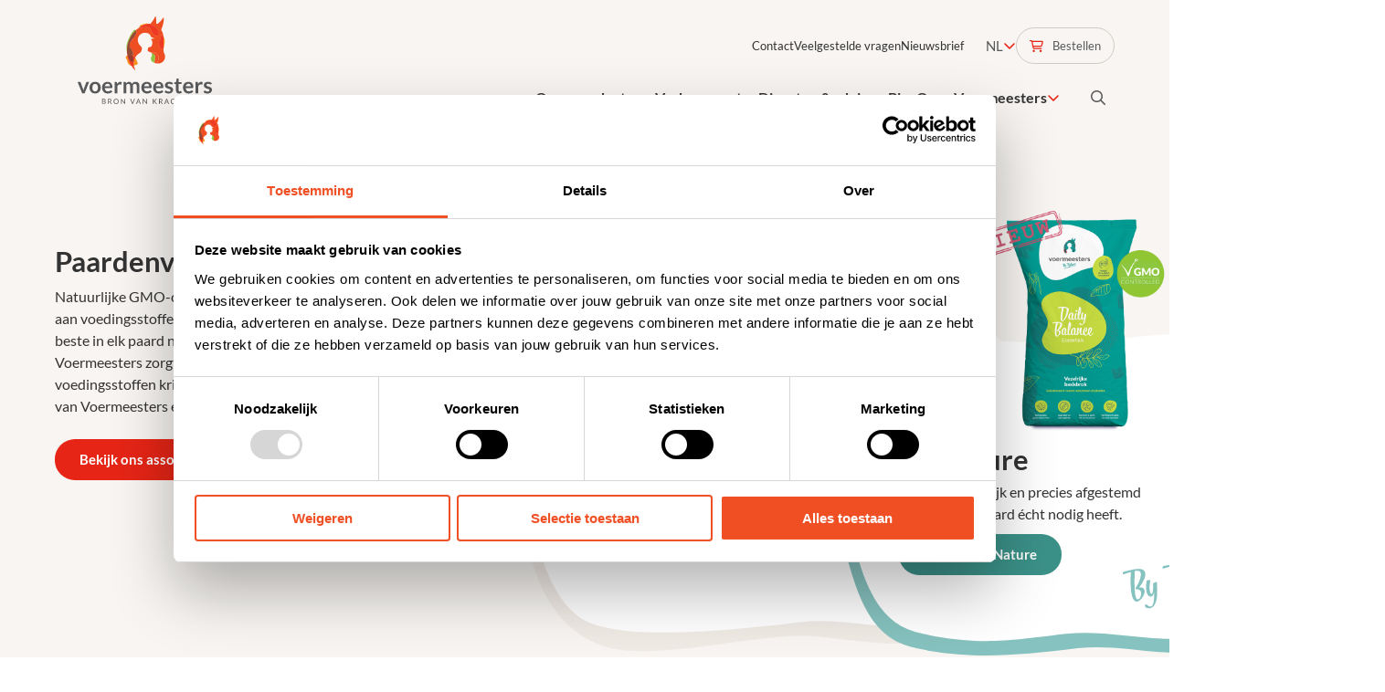

--- FILE ---
content_type: text/html; charset=utf-8
request_url: https://www.voermeesters.nl/
body_size: 21516
content:
<!DOCTYPE html>
<html lang="nl">
<head>
    
<meta charset="utf-8" />
<meta name="viewport" content="width=device-width, initial-scale=1.0">
    <title>Voermeesters Paardenvoer | Een bron van kracht voor jouw paard</title>
    <meta name="description" content="Met onze passie en liefde voor het paard ontwikkelen wij kwalitatief hoogwaardige brokken en muesli&#x27;s die perfect aansluiten op de behoeftes van het paard" />
    <meta name="robots" content="all" />
    <meta property="og:site_name" content="Voermeesters" />
    <meta property="og:locale" content="nl" />
    <meta property="og:description" content="Met onze passie en liefde voor het paard ontwikkelen wij kwalitatief hoogwaardige brokken en muesli&#x27;s die perfect aansluiten op de behoeftes van het paard" />
    <meta property="og:type" content="website" />
    <meta property="og:url" content="https://www.voermeesters.nl/" />
    <meta property="og:title" content="Voermeesters Paardenvoer | Een bron van kracht voor jouw paard" />
    <meta property="og:image" content="https://www.voermeesters.nl/media/0tqjrxst/voermeesters-en-by-nature-stal-van-uytert-1920x1280.jpg" />

<link rel="apple-touch-icon" sizes="180x180" href="/assets/icons/apple-touch-icon.png">
<link rel="icon" type="image/png" sizes="32x32" href="/assets/icons/favicon-32x32.png">
<link rel="icon" type="image/png" sizes="16x16" href="/assets/icons/favicon-16x16.png">
<link rel="manifest" href="/assets/icons/site.webmanifest">
<link rel="mask-icon" href="/assets/icons/safari-pinned-tab.svg" color="#5bbad5">
<link rel="shortcut icon" href="/favicon.ico">
<meta name="msapplication-TileColor" content="#da532c">
<meta name="msapplication-config" content="/assets/icons/browserconfig.xml">
<meta name="theme-color" content="#ffffff">

    
    <link rel="canonical" href="https://www.voermeesters.nl/" />

    
                <link rel="alternate" hreflang="en" href="https://www.voermeesters.nl/en/" />
                <link rel="alternate" hreflang="x-default" href="https://www.voermeesters.nl/" />
                <link rel="alternate" hreflang="nl" href="https://www.voermeesters.nl/" />

    

    
        <script data-cookieconsent="ignore">(function(w,d,s,l,i){w[l]=w[l]||[];w[l].push({'gtm.start':new Date().getTime(),event:'gtm.js'});var f=d.getElementsByTagName(s)[0],j=d.createElement(s),dl=l!='dataLayer'?'&l='+l:'';j.async=true;j.src='https://www.googletagmanager.com/gtm.js?id='+i+dl;f.parentNode.insertBefore(j,f);})(window,document,'script','dataLayer','GTM-524BVZ8');</script>

    

    
    <link rel="preload" href="/assets/fonts/lato-v24-latin-regular.woff2" as="font" type="font/woff2" crossorigin>
    <link rel="preload" href="/assets/fonts/lato-v24-latin-italic.woff2" as="font" type="font/woff2" crossorigin>
    <link rel="preload" href="/assets/fonts/lato-v24-latin-700.woff2" as="font" type="font/woff2" crossorigin>
    <link rel="preload" as="style" href="/dist/main-CcKPRqSf.css" />
    <link rel="preload" as="style" href="/dist/forms-h_t_Zk1n.css" />
            <link rel="preload" as="style" href="/dist/homepage-Cg6krGSn.css" />
    <link rel="stylesheet" href="/dist/main-CcKPRqSf.css" />
    
    
</head>
<body data-plugin="ui-interactives" class="search-active search-closing languageswitch-active languageswitch-closing overlaymenu-active overlaymenu-closing">
    

    
<a class="c-skiplink" href="#main">Naar hoofdinhoud</a>





<header class="c-header">
    <div class="container-xl">
        
<div class="c-logo">
    <a href="/" class="c-logo__anchor">
        <img class="d-none d-lg-block" src="/assets/img/logo.svg" alt="Logo Voermeesters" width="169.37 " height="110" loading="eager" draggable="false" fetchpriority="high" />
        <img class="d-block d-lg-none" src="/assets/img/logo-xs.svg" alt="Logo Voermeesters" width="98.541px " height="56.326" loading="eager" draggable="false" fetchpriority="high" />
    </a>
</div>

        <div class="c-header__top">
            
    <div class="c-topmenu">
        <nav class="nav">
                <a class="nav-link" href="/over-voermeesters/contact/">Contact</a>
                <a class="nav-link" href="/veelgestelde-vragen/">Veelgestelde vragen</a>
                <a class="nav-link" href="/nieuwsbrief/">Nieuwsbrief</a>
        </nav>
    </div>

            
    <div class="c-toggle c-languageswitch c-dropdown">
        <button type="button" class="c-toggle__btn c-languageswitch__btn c-dropdown__btn" data-ui-action="toggle"
            data-ui-name="languageswitch" data-ui-target-element="#language-switch-desktop" aria-expanded="false">
            <span class="c-toggle__icon"><i class="flag flag-nl" aria-hidden="true"></i></span>
            <span class="c-toggle__text">NL</span>
            <span class="c-toggle__icon c-toggle__arrow"><i class="fa-regular fa-angle-down" aria-hidden="true" data-plugin="font-awesome"></i></span>
        </button>
            <ul class="c-languageswitch__dropdown-menu c-dropdown__menu c-dropdown__menu--start"
                aria-labelledby="c-languageswitch__dropdown-menu" id="language-switch-desktop">
                    <li class="c-dropdown__item">
                        <a href="/en/" class="c-dropdown-item">
                            <span class="c-dropdown-item__icon"><i class="flag flag-en" aria-hidden="true"></i></span>
                            <span class="c-dropdown-item__text">English</span>
                        </a>
                    </li>
                    <li class="c-dropdown__item">
                        <a href="/" class="c-dropdown-item">
                            <span class="c-dropdown-item__icon"><i class="flag flag-nl" aria-hidden="true"></i></span>
                            <span class="c-dropdown-item__text">Nederlands</span>
                        </a>
                    </li>
            </ul>
    </div>

            
    <div class="c-topbutton">
        <nav class="nav">
            <a class="btn btn-secondary-ghost btn-small btn-iconleft" href="/bestellen/" target="">
                <span class="btn__text">Bestellen</span>
                <span class="btn__icon"><i class="fa-regular fa-shopping-cart" aria-hidden="true" data-plugin="font-awesome"></i></span>
            </a>
        </nav>
    </div>

        </div>
        <div class="c-header__bottom">
            <div class="c-toggle c-toggle-mainmenu">
    <button type="button" class="c-toggle__btn c-toggle-mainmenu__btn" data-ui-action="toggle" data-ui-name="overlaymenu" data-ui-target-element="#overlaymenu" data-ui-focus-element-id="initnavfocus" data-ui-dom-inert aria-expanded="false">
        <span class="c-toggle__icon c-toggle-mainmenu__icon"><i class="fa-regular fa-bars" aria-hidden="true" data-plugin="font-awesome"></i></span>
        <span class="c-toggle__text c-toggle-mainmenu__text">Menu knop</span>
    </button>
</div>

            
<nav class="c-mainmenu">
    <ul class="nav">
            <li class="nav-item c-dropdown c-dropdown--hover ">
                <a href="/onze-producten/" class="nav-link">
                    <span class="nav-link__name">Onze producten</span>
                        <i class="fa-regular fa-angle-down nav-link__toggle" aria-hidden="true" data-plugin="font-awesome"></i>
                </a>
                    <ul class="c-dropdown__menu">
                            <li class="c-dropdown__item">
                                <a class="c-dropdown-item " href="/onze-producten/brokken/">Brokken</a>
                            </li>
                            <li class="c-dropdown__item">
                                <a class="c-dropdown-item " href="/onze-producten/muesli/">Muesli</a>
                            </li>
                            <li class="c-dropdown__item">
                                <a class="c-dropdown-item " href="/onze-producten/toppings/">Toppings</a>
                            </li>
                            <li class="c-dropdown__item">
                                <a class="c-dropdown-item " href="/onze-producten/slobber/">Slobber</a>
                            </li>
                            <li class="c-dropdown__item">
                                <a class="c-dropdown-item " href="/onze-producten/supplementen/">Supplementen</a>
                            </li>
                            <li class="c-dropdown__item">
                                <a class="c-dropdown-item " href="/onze-producten/ruwvoer/">Ruwvoer</a>
                            </li>
                    </ul>
            </li>
            <li class="nav-item  ">
                <a href="/verkooppunten/" class="nav-link">
                    <span class="nav-link__name">Verkooppunten</span>
                </a>
            </li>
            <li class="nav-item c-dropdown c-dropdown--hover ">
                <a href="/diensten-advies/" class="nav-link">
                    <span class="nav-link__name">Diensten &amp; advies</span>
                        <i class="fa-regular fa-angle-down nav-link__toggle" aria-hidden="true" data-plugin="font-awesome"></i>
                </a>
                    <ul class="c-dropdown__menu">
                            <li class="c-dropdown__item">
                                <a class="c-dropdown-item " href="/diensten-advies/ruwvoeranalyse/">Ruwvoeranalyse</a>
                            </li>
                            <li class="c-dropdown__item">
                                <a class="c-dropdown-item " href="/diensten-advies/voedingsadvies/">Voedingsadvies</a>
                            </li>
                            <li class="c-dropdown__item">
                                <a class="c-dropdown-item " href="/diensten-advies/mestboekhouding/">Mestboekhouding</a>
                            </li>
                            <li class="c-dropdown__item">
                                <a class="c-dropdown-item " href="/diensten-advies/rantsoenoptimalisatie/">Rantsoenoptimalisatie</a>
                            </li>
                            <li class="c-dropdown__item">
                                <a class="c-dropdown-item " href="/diensten-advies/weideonderhoud/">Weideonderhoud</a>
                            </li>
                            <li class="c-dropdown__item">
                                <a class="c-dropdown-item " href="/diensten-advies/silo-onderhoud/">Silo-onderhoud</a>
                            </li>
                    </ul>
            </li>
            <li class="nav-item  ">
                <a href="/blog/" class="nav-link">
                    <span class="nav-link__name">Blog</span>
                </a>
            </li>
            <li class="nav-item c-dropdown c-dropdown--hover ">
                <a href="/over-voermeesters/" class="nav-link">
                    <span class="nav-link__name">Over Voermeesters</span>
                        <i class="fa-regular fa-angle-down nav-link__toggle" aria-hidden="true" data-plugin="font-awesome"></i>
                </a>
                    <ul class="c-dropdown__menu">
                            <li class="c-dropdown__item">
                                <a class="c-dropdown-item " href="/over-voermeesters/gmo-controlled/">GMO-controlled</a>
                            </li>
                            <li class="c-dropdown__item">
                                <a class="c-dropdown-item " href="/over-voermeesters/zuiver-voer/">Zuiver Voer</a>
                            </li>
                            <li class="c-dropdown__item">
                                <a class="c-dropdown-item " href="/over-voermeesters/onze-voermeesters/">Onze Voermeesters</a>
                            </li>
                            <li class="c-dropdown__item">
                                <a class="c-dropdown-item " href="/over-voermeesters/onze-ambassadeurs/">Onze ambassadeurs</a>
                            </li>
                            <li class="c-dropdown__item">
                                <a class="c-dropdown-item " href="/over-voermeesters/export/">Export</a>
                            </li>
                            <li class="c-dropdown__item">
                                <a class="c-dropdown-item " href="/over-voermeesters/certificaten/">Certificaten</a>
                            </li>
                            <li class="c-dropdown__item">
                                <a class="c-dropdown-item " href="/over-voermeesters/factureren-aan-ar-paard-bv/">Factureren aan AR Paard B.V.</a>
                            </li>
                    </ul>
            </li>
    </ul>
</nav>

            <div class="c-toggle c-toggle-search">
    <button type="button" class="c-toggle__btn c-toggle-search__btn" data-ui-action="toggle" data-ui-name="search" data-ui-target-element="#search-overlay" data-ui-dom-inert data-ui-focus-element-id="query-overlay" aria-expanded="false">
        <span class="c-toggle__icon c-toggle-search__icon"><i class="fa-regular fa-search" aria-hidden="true" data-plugin="font-awesome"></i></span>
        <span class="c-toggle__text c-toggle-search__text">Zoeken</span>
    </button>
</div>

        </div>
    </div>
</header>

    <main id="main">
<div class="cb bg-light cb-hero-bynature">
    <div class="container-xl">
        <div class="row">
            <div class="col-5 col-xl-5 col-12 cb-hero-bynature__textcol">
                
    <div class="c c-contentgroup">
        <div class="text">
            

<h2 class=''>Paardenvoer van Voermeesters</h2>
            
<p>Natuurlijke GMO-controlled grondstoffen bevatten een rijkdom aan voedingsstoffen voor jouw paard. Het is onze missie om het beste in elk paard naar boven te halen met Zuiver Voer. Voermeesters zorgt ervoor dat jouw paard alle benodigde voedingsstoffen krijgt om gezond te blijven. Zo wordt elk voeder van Voermeesters een bron van kracht. Dat gunnen we elk paard.</p>
            
    <div class="c-buttonsgroup">
                

<a class="btn btn-primary btn-iconright btn-iconfade" href="/onze-producten/" target="_self">
    <span class="btn__text">Bekijk ons assortiment</span>
        <span class="btn__icon"><i class="fa-regular fa-long-arrow-right" aria-hidden="true" data-plugin="font-awesome"></i></span>
</a>

    </div>

        </div>
    </div>

            </div>

            <div class="col-12 col-xl-6 offset-xl-1 cb-hero-bynature__mediacol d-none d-xl-block">
                <div class="cb-hero-bynature__media cb-hero-bynature__bags cb-masked">
                    
<div class="row gx-5">
    <div class="col-6 cb-hero-bynature__bag cb-hero-bynature__bag--original">
        <svg class="cb-hero-bynature__bag-blob cb-hero-bynature__bag-blob--original" xmlns="http://www.w3.org/2000/svg" width="559" height="380" viewBox="0 0 559 380" fill="none">
            <g style="mix-blend-mode:multiply">
            <path fill-rule="evenodd" clip-rule="evenodd" d="M306.828 19.2186C205.712 15.418 103.592 -9.76421 39.6073 44.2112C15.3447 69.6622 5.15131 117.266 1.71783 167.409C-2.45465 228.345 3.88055 342.086 87.5 373C142.34 393.274 268.482 356.398 323.209 363.049C386.807 370.778 438.861 378.549 486.361 357.467C564.517 322.779 575.608 90.0536 511.232 44.2114C447.6 -1.10067 398.293 22.6564 306.828 19.2186Z" fill="#F1EBE6"/>
            </g>
            <path fill-rule="evenodd" clip-rule="evenodd" d="M252.534 9.16972C353.649 5.36918 455.769 -19.813 519.754 34.1623C544.017 59.6134 554.21 107.217 557.643 157.361C561.816 218.297 556.541 313.553 472.921 344.467C418.081 364.741 359.14 340.767 304.413 347.418C240.815 355.147 120.5 368.5 73.0003 347.418C-5.15598 312.73 -16.2469 80.0048 48.1295 34.1626C111.761 -11.1495 161.069 12.6076 252.534 9.16972Z" fill="white"/>
        </svg>

            <img class="cb-hero-bynature__bag-image" src="/media/etjdz2h4/basis_gmo.png?v=1db248ca8dfeb30" alt="Voermeesters" />
        
        <div class="cb-hero-bynature__bag-content cb-hero-bynature__bag-content--original">
            <h2 class="cb-hero-bynature__bag-content-title">Voermeesters</h2>

                <div class="cb-hero-bynature__bag-content-text">
                    <p>Bewezen receptuur, afgestemd op de basisbehoeften van jouw paard.&nbsp;</p>
                </div>

                <a href="https://www.voermeesters.nl/onze-producten/?filters=productAssortmentType_Voermeesters" class="btn btn-primary cb-hero-bynature__bag-content-button">
                    <span class="btn__text">Onze producten</span>
                </a>
        </div>
    </div>

    <div class="col-6 cb-hero-bynature__bag cb-hero-bynature__bag--bynature cb-hero-bynature__bag--offset">
        <svg class="cb-hero-bynature__bag-blob cb-hero-bynature__bag-blob--bynature" xmlns="http://www.w3.org/2000/svg" width="519" height="352" viewBox="0 0 519 352" fill="none">
            <path fill-rule="evenodd" clip-rule="evenodd" d="M249.534 46.1696C350.649 42.3691 414.893 17.1869 478.878 71.1622C503.141 96.6133 513.334 144.217 516.768 194.36C520.94 255.297 520.62 310.251 437 341.165C382.16 361.439 323.218 337.465 268.492 344.116C204.894 351.845 160.127 355.919 104.955 346.698C78.6981 341.165 45.5236 338.788 23.3472 268.604C1.37359 199.062 -24.3887 92.1912 47.5 40.9996C111.132 -4.31245 158.068 49.6075 249.534 46.1696Z" fill="#86C2BF"/>
                <path fill-rule="evenodd" clip-rule="evenodd" d="M259.533 9.16949C360.649 5.36894 404.515 -19.8128 468.5 34.1626C492.763 59.6136 502.956 107.217 506.39 157.361C510.562 218.297 507.366 294.479 423.746 325.392C368.906 345.666 309.964 321.692 255.238 328.343C191.64 336.072 167.251 340.146 112.079 330.925C85.8221 325.392 52.6477 323.015 30.4712 252.83C8.49763 183.288 -16.7593 85.354 55.1293 34.1623C118.761 -11.1497 168.068 12.6073 259.533 9.16949Z" fill="white"/>
                <g opacity="0.5">
                <path d="M326.846 260.549C324.577 261.182 321.86 262.066 318.62 263.189H318.532C317.801 263.309 317.943 260.931 318.249 260.625C323.442 259.076 327.708 258.018 331.134 257.527C338.455 256.458 341.979 257.821 342.579 261.935C343.19 266.092 340.135 272.125 335.924 277.428C339.731 277.177 341.532 278.399 341.946 281.224C342.361 284.05 338.695 292.233 333.349 293.019C331.123 293.346 325.079 290.596 326.868 260.56L326.846 260.549ZM331.101 259.502C329.934 288.665 332.945 290.716 334.353 290.509C337.004 290.127 338.477 286.712 337.898 282.73C337.549 280.373 335.596 279.26 332.716 279.588C332.116 279.108 331.701 278.333 332.17 277.613C336.229 272.169 338.149 265.241 337.702 262.153C337.375 259.884 336.033 258.771 331.876 259.371L331.101 259.48V259.502Z" fill="#0D8580"/>
                <path d="M355.628 281.061C356.064 293.63 352.038 299.598 348.012 300.187C346.081 300.47 342.492 300.121 342.164 297.852C341.979 296.608 343.146 295.877 343.703 295.79C344.783 296.859 346.528 298.659 348.623 298.354C350.98 298.005 352.606 294.186 352.289 282.119C351.907 285.807 350.238 287.269 349.005 287.454C344.041 288.174 342.448 279.402 344.117 270.107C347.99 268.492 348.252 269.419 348.001 270.63C346.332 278.66 347.75 284.792 349.463 284.541C350.576 284.378 351.46 281.715 351.144 273.282C353.053 271.383 355.475 270.903 355.497 272.562L355.65 281.061H355.628Z" fill="#0D8580"/>
                <path d="M391.763 275.53C392.636 274.919 393.542 275.137 393.345 275.912C392.691 278.628 391.032 281.323 388.545 281.683C385.075 282.185 381.398 279.447 382.282 259.731C379.947 267.38 378.507 272.835 376.434 282.622C374.317 283.407 372.703 284.04 372.604 282.131L371.47 255.793C371.415 254.844 370.782 254.407 369.604 254.713L362.261 256.829C361.508 257.069 361.083 255.378 362.109 254.014L372.823 252.192C374.317 251.93 375.605 252.356 375.627 254.625L375.976 276.828C377.318 269.856 379.303 261.564 381.202 254.767C381.518 253.632 383.919 252.705 386.788 255.269C384.977 268.034 386.319 279.916 389.101 279.501C389.996 279.37 390.978 278.617 391.752 275.53H391.763Z" fill="#0D8580"/>
                <path d="M406.58 273.369C407.158 272.802 408.271 272.944 408.162 273.751C407.78 276.523 405.892 279.152 403.372 279.567C402.303 279.719 400.83 279.501 399.892 277.275C398.921 279.643 397.797 280.33 396.433 280.538C393.345 280.985 391.611 278.05 391.065 274.286C390.345 269.322 392.167 262.928 397.6 262.143C399.444 261.87 401.932 262.732 401.768 265.558C402.237 265.754 402.641 266.474 402.423 268.22C401.681 273.62 402.052 277.635 403.972 277.352C404.867 277.221 405.816 276.468 406.591 273.38L406.58 273.369ZM397.164 264.292C394.807 264.63 394.36 270.565 394.96 274.624C395.287 276.893 396.008 278.541 396.913 278.399C398.157 278.214 399.259 275.868 398.822 268.983C398.157 268.907 397.895 268.634 397.841 267.947C398.713 266.725 398.888 264.03 397.175 264.281L397.164 264.292Z" fill="#0D8580"/>
                <path d="M405.62 258.771L403.329 259.284C402.107 259.589 401.932 258.083 402.238 257.211L405.62 256.72L405.685 250.544C407.355 249.082 410.137 248.1 409.886 250.239C409.777 252.225 409.668 254.167 409.602 256.098L412.461 255.64C414.305 255.367 414.512 255.912 414.076 257.156L409.515 257.996C409.177 268.885 409.526 277.58 411.752 277.264C414.283 276.893 415.407 272.965 415.865 270.718C416.487 270.194 417.545 270.216 417.523 271.001C417.534 273.489 414.948 278.551 411.653 279.032C406.471 279.784 405.587 272.791 405.598 258.793L405.62 258.771Z" fill="#0D8580"/>
                <path d="M430.638 269.856C431.216 269.289 432.329 269.431 432.22 270.238C431.838 273.009 430.158 275.606 427.638 275.977C425.456 276.293 424.048 274.493 423.437 271.733C423.001 275.028 421.942 276.806 420.36 277.035C415.396 277.755 413.956 269.441 415.276 260.157C419.149 258.542 419.16 259.502 418.942 260.713C417.655 268.678 418.887 274.406 420.6 274.155C421.713 273.991 422.761 270.652 422.259 261.575C424.168 259.677 426.557 259.24 426.394 260.888C425.706 268.165 426.437 274.046 428.019 273.817C428.914 273.686 429.863 272.933 430.638 269.845V269.856Z" fill="#0D8580"/>
                <path d="M434.848 262.819C434.215 262.96 433.571 263.091 433.015 263.168C433.211 265.721 432.982 268.372 432.044 271.176C431.64 272.333 430.604 272.125 430.189 271.362C430.876 269.169 431.04 266.081 430.822 263.135C429.48 262.895 428.596 261.979 428.28 259.829C428.029 258.116 428.727 254.472 431.52 255.334C431.935 256.938 432.328 258.498 432.644 260.069C434.662 259.818 437.008 259.131 437.826 258.4C438.47 258.345 439.103 258.476 438.928 259.676C437.685 268.819 439.092 272.202 440.379 272.016C441.274 271.885 442.223 271.132 442.998 268.045C443.576 267.477 444.689 267.619 444.58 268.427C444.198 271.198 442.311 273.827 439.779 274.198C437.772 274.493 434.553 272.551 434.837 262.808L434.848 262.819Z" fill="#0D8580"/>
                <path d="M447.319 269.474C448.159 271.362 449.457 272.18 450.832 271.984C452.807 271.7 454.313 268.896 454.945 265.437C455.927 264.685 456.626 265.241 456.604 265.721C456.506 268.667 453.822 273.337 450.232 273.86C446.893 274.351 443.511 272.136 442.726 266.779C441.296 257.014 445.715 254.276 447.766 253.97C450.287 253.6 451.574 255.203 451.89 257.385C452.567 262.011 450.068 266.485 447.319 269.463V269.474ZM446.697 267.598C448.224 265.143 449.316 261.575 448.715 257.418C448.574 256.48 448.301 256.076 447.832 256.153C447.057 256.262 445.464 259.426 446.49 266.452C446.555 266.878 446.61 267.27 446.697 267.598Z" fill="#0D8580"/>
        </svg>

        <div class="cb-hero-bynature__bag-content">
            <h2 class="cb-hero-bynature__bag-content-title">By Nature</h2>

                <div class="cb-hero-bynature__bag-content-text">
                    <p>Natuurlijk, eerlijk en precies afgestemd op wat jouw paard écht nodig heeft.&nbsp;</p>
                </div>

                <a href="https://www.voermeesters.nl/onze-producten/?filters=productAssortmentType_VoermeestersByNature" class="btn btn-by-nature cb-hero-bynature__bag-content-button">
                    <span class="btn__text">Ontdek By Nature</span>
                </a>
        </div>

            <img class="cb-hero-bynature__bag-image cb-hero-bynature__bag-image--bynature" src="/media/uw4po00y/mock-up-daily-balance-nieuw.png?v=1dc6e9421a5c740" alt="By Nature" />
    </div>
</div>

                </div>
            </div>
        </div>
    </div>
</div>


<div class="c-divider" >
    <svg width="1800" height="50" viewBox="0 0 1800 50" fill="none" xmlns="http://www.w3.org/2000/svg"><path d="M655.182 7.92886C349.497 -0.39647 91.0253 11.3978 0 18.3355V0H1800V18.3355C1751.99 23.7867 1616.85 37.2658 1460.41 47.5733C1264.85 60.4578 1037.29 18.3355 655.182 7.92886Z" fill="currentColor" /></svg>
</div>


<div class="cb bg-default cb-prodcatcards">
    <div class="container-xl">
        <div class="row">
            <div class="col-12">
                
    <div class="c c-contentgroup">
        <div class="text">
                <div class="subtitle text-primary">Bekijk</div>
            

<H2 class=''>Ons hele assortiment</H2>
            

            

        </div>
    </div>

            </div>
        </div>
            <div class="cb-prodcatcards__row">
                <div class="swiper cb-prodcatcards__swiper" data-plugin="product-category-cards" data-id="23aa89c5-c2f8-49e6-85b5-08e039ec48d1">
                    <div class="swiper-wrapper cb-prodcatcards__swiper-wrapper">
        <div class="swiper-slide cb-prodcatcards__slide">
            <a href="/onze-producten/brokken/" class="cb-prodcatcard">
                <div class="cb-prodcatcard__img" data-aspectratio="2/1">
                        <img src="/media/nwknjqsq/daily-performance-web-gmo.png?width=272&format=webp" alt="Daily Performance Web GMO" height="272" width="272" loading="lazy" draggable="false" />
                </div>
                <div class="cb-prodcatcard__content">
                    <div class="cb-prodcatcard__title">
                        <div class="h4 cb-prodcatcard__title--name">Brokken</div>
                        <i class="fa-regular fa-long-arrow-right" aria-hidden="true" data-plugin="font-awesome"></i>
                    </div>
                </div>
            </a>
        </div>
        <div class="swiper-slide cb-prodcatcards__slide">
            <a href="/onze-producten/muesli/" class="cb-prodcatcard">
                <div class="cb-prodcatcard__img" data-aspectratio="2/1">
                        <img src="/media/1ksiubds/vezels-kruiden_gmo.png?width=272&format=webp" alt="Categorie Muesli" height="272" width="272" loading="lazy" draggable="false" />
                </div>
                <div class="cb-prodcatcard__content">
                    <div class="cb-prodcatcard__title">
                        <div class="h4 cb-prodcatcard__title--name">Muesli</div>
                        <i class="fa-regular fa-long-arrow-right" aria-hidden="true" data-plugin="font-awesome"></i>
                    </div>
                </div>
            </a>
        </div>
        <div class="swiper-slide cb-prodcatcards__slide">
            <a href="/onze-producten/toppings/" class="cb-prodcatcard">
                <div class="cb-prodcatcard__img" data-aspectratio="2/1">
                        <img src="/media/chrd2yb5/voermeesters-vitalityplus-web-gmo.png?width=272&format=webp" alt="Voermeesters Vitality&#x2B; Web GMO" height="272" width="272" loading="lazy" draggable="false" />
                </div>
                <div class="cb-prodcatcard__content">
                    <div class="cb-prodcatcard__title">
                        <div class="h4 cb-prodcatcard__title--name">Toppings</div>
                        <i class="fa-regular fa-long-arrow-right" aria-hidden="true" data-plugin="font-awesome"></i>
                    </div>
                </div>
            </a>
        </div>
        <div class="swiper-slide cb-prodcatcards__slide">
            <a href="/onze-producten/slobber/" class="cb-prodcatcard">
                <div class="cb-prodcatcard__img" data-aspectratio="2/1">
                        <img src="/media/1oklbbf3/elektrolytenslobber_gmo.png?width=272&format=webp" alt="Categorie Slobber" height="272" width="272" loading="lazy" draggable="false" />
                </div>
                <div class="cb-prodcatcard__content">
                    <div class="cb-prodcatcard__title">
                        <div class="h4 cb-prodcatcard__title--name">Slobber</div>
                        <i class="fa-regular fa-long-arrow-right" aria-hidden="true" data-plugin="font-awesome"></i>
                    </div>
                </div>
            </a>
        </div>
        <div class="swiper-slide cb-prodcatcards__slide">
            <a href="/onze-producten/supplementen/" class="cb-prodcatcard">
                <div class="cb-prodcatcard__img" data-aspectratio="2/1">
                        <img src="/media/scffuuk0/maag-en-darm_gmo.png?width=272&format=webp" alt="Maag En Darm Gmo" height="272" width="272" loading="lazy" draggable="false" />
                </div>
                <div class="cb-prodcatcard__content">
                    <div class="cb-prodcatcard__title">
                        <div class="h4 cb-prodcatcard__title--name">Supplementen</div>
                        <i class="fa-regular fa-long-arrow-right" aria-hidden="true" data-plugin="font-awesome"></i>
                    </div>
                </div>
            </a>
        </div>
        <div class="swiper-slide cb-prodcatcards__slide">
            <a href="/onze-producten/ruwvoer/" class="cb-prodcatcard">
                <div class="cb-prodcatcard__img" data-aspectratio="2/1">
                        <img src="/media/sbpdg3md/ruwvoermix-royaal_gmo.png?width=272&format=webp" alt="Ruwvoermix Royaal Gmo" height="272" width="272" loading="lazy" draggable="false" />
                </div>
                <div class="cb-prodcatcard__content">
                    <div class="cb-prodcatcard__title">
                        <div class="h4 cb-prodcatcard__title--name">Ruwvoer</div>
                        <i class="fa-regular fa-long-arrow-right" aria-hidden="true" data-plugin="font-awesome"></i>
                    </div>
                </div>
            </a>
        </div>
                    </div>
                    <div class="c cb-swipercontrols">
                        <button class="cb-swipercontrols__btn" data-swiper-el="button-prev-23aa89c5-c2f8-49e6-85b5-08e039ec48d1"><i class="fa-regular fa-chevron-left" aria-hidden="true" data-plugin="font-awesome"></i></button>
                        <div class="cb-swipercontrols__pagination" data-swiper-el="pagination-23aa89c5-c2f8-49e6-85b5-08e039ec48d1"></div>
                        <button class="cb-swipercontrols__btn" data-swiper-el="button-next-23aa89c5-c2f8-49e6-85b5-08e039ec48d1"><i class="fa-regular fa-chevron-right" aria-hidden="true" data-plugin="font-awesome"></i></button>
                    </div>
                </div>
            </div>
    </div>
</div>



<div class="cb bg-default cb-textimage" data-imagealign="left">
    <div class="container-xl">
        <div class="row">
            <div class="col-12 col-md-6 col-image">
                
    <div class="c c-image cb-masked" >
        
<picture>
    <source media="(max-width: 575px)"
            sizes="100vw"
            type="image/webp"
            srcset="
                /media/xhohjovd/sfeerbeeld-voermeesters-by-nature-heide.jpg?width=515&amp;height=386&amp;format=webp&amp;v=1dc6a8c0fd31650 1x,
                /media/xhohjovd/sfeerbeeld-voermeesters-by-nature-heide.jpg?width=1030&amp;height=772&amp;format=webp&amp;v=1dc6a8c0fd31650 2x
            ">
    <source media="(max-width: 768px)"
            sizes="100vw"
            type="image/webp"
            srcset="
                /media/xhohjovd/sfeerbeeld-voermeesters-by-nature-heide.jpg?width=707&amp;height=530&amp;format=webp&amp;v=1dc6a8c0fd31650 1x,
                /media/xhohjovd/sfeerbeeld-voermeesters-by-nature-heide.jpg?width=1414&amp;height=1060&amp;format=webp&amp;v=1dc6a8c0fd31650 2x
            ">
    <source media="(max-width: 991px)"
            sizes="50vw"
            type="image/webp"
            srcset="
                /media/xhohjovd/sfeerbeeld-voermeesters-by-nature-heide.jpg?width=441&amp;height=331&amp;format=webp&amp;v=1dc6a8c0fd31650 1x,
                /media/xhohjovd/sfeerbeeld-voermeesters-by-nature-heide.jpg?width=882&amp;height=662&amp;format=webp&amp;v=1dc6a8c0fd31650 2x
            ">
    <source media="(max-width: 1199px)"
            sizes="50vw"
            type="image/webp"
            srcset="
                /media/xhohjovd/sfeerbeeld-voermeesters-by-nature-heide.jpg?width=545&amp;height=409&amp;format=webp&amp;v=1dc6a8c0fd31650 1x,
                /media/xhohjovd/sfeerbeeld-voermeesters-by-nature-heide.jpg?width=1090&amp;height=818&amp;format=webp&amp;v=1dc6a8c0fd31650 2x
            ">
    <source media="(min-width: 1200px)"
            sizes="50vw"
            type="image/webp"
            srcset="
                /media/xhohjovd/sfeerbeeld-voermeesters-by-nature-heide.jpg?width=705&amp;height=529&amp;format=webp&amp;v=1dc6a8c0fd31650 1x,
                /media/xhohjovd/sfeerbeeld-voermeesters-by-nature-heide.jpg?width=1410&amp;height=1058&amp;format=webp&amp;v=1dc6a8c0fd31650 2x
            ">
    <img src="/media/xhohjovd/sfeerbeeld-voermeesters-by-nature-heide.jpg?width=515&amp;height=386&amp;format=webp&amp;v=1dc6a8c0fd31650"
         width="515"
         height="386"
         alt="Sfeerbeeld Voermeesters By Nature Heide"
         class="img-fluid el-rounded"
         loading="lazy"
         draggable="false">
</picture>


                <div class="cb-masked--mask">
    <svg xmlns="http://www.w3.org/2000/svg" width="946" height="710" fill="none" viewBox="0 0 946 710" preserveAspectRatio="none"><g clip-path="url(#mask-textimage2)"><path fill="currentColor" fill-rule="evenodd" d="M0 0v710h946V0H0Zm910.508 494.571c-.698 2.362-1.382 4.603-2.08 6.724-79.155 184.748-175.191 185.325-381.701 186.559-22.784.135-46.91.269-72.513.672-10.171-.296-20.396-.417-30.701-.43-11.003-.027-22.1.054-33.291.134-61.081.443-124.872.899-192.971-15.81-93.218-22.844-135.5262-58.384-163.3426-133.008-13.1635-35.285-43.03294-285.275 15.0689-377.011C125.691 41.231 217.754.322118 383.902 5.74442c40.268 1.28847 77.437 6.71078 107.575 18.42778 28.085 10.9117 65.12 13.5692 106.14 6.4424 6.656-1.1677 14.868-3.2883 24.462-5.7713 49.594-12.8176 136.251-35.2047 237.372 15.4213 110.783 50.4919 80.658 354.0334 51.057 454.3064Z" clip-rule="evenodd" /><path fill="#8DC63F" d="M922.612 560.175c0 27.581-1.933 55.431-23.094 78.341-21.174 22.924-68.93 55.337-210.038 65.417-52.681 3.758-110.676 6.55-140.666 4.08-57.055-4.724-97.928-11.703-125.301-19.917 10.305.013 20.53.134 30.701.429 25.602-.403 49.729-.537 72.513-.671 206.51-1.235 302.546-1.812 381.701-186.559.698-2.121 1.382-4.362 2.08-6.725 9.554 28.266 12.104 54.143 12.104 65.605Z" /></g><defs><clipPath id="mask-textimage2"><path fill="currentColor" d="M0 0h946v710H0z" /></clipPath></defs></svg>
</div>

    </div>



            </div>
            <div class="col-12 col-md-5 offset-md-1 col-text">
                
    <div class="c c-contentgroup">
        <div class="text">
                <div class="subtitle text-primary">Gebalanceerd voeren met power uit planten</div>
            

<H2 class=''>Voermeesters By Nature</H2>
            
<p>Bij Voermeesters gaan we terug naar de natuur. Naar de oervoeding van het paard: rijk aan vezels, melassevrij, arm aan suikers en zetmeel, waar mogelijk zonder hele granen. Helemaal afgestemd op wat jouw paard écht nodig heeft.</p>
            
    <div class="c-buttonsgroup">
                

<a class="btn btn-primary btn-iconright btn-iconfade" href="/by-nature/" target="_self">
    <span class="btn__text">Ontdek Voermeesters By Nature</span>
        <span class="btn__icon"><i class="fa-regular fa-arrow-right" aria-hidden="true" data-plugin="font-awesome"></i></span>
</a>

    </div>

        </div>
    </div>

            </div>
        </div>
    </div>
</div>


<div class="cb bg-default cb-textimage" data-imagealign="right">
    <div class="container-xl">
        <div class="row">
            <div class="col-12 col-md-6 offset-md-1 col-image">
                
    <div class="c c-image cb-masked" >
        
<picture>
    <source media="(max-width: 575px)"
            sizes="100vw"
            type="image/webp"
            srcset="
                /media/q3idmhs5/voermeesters-robert-van-den-berg-band-met-paard.jpg?width=515&amp;height=386&amp;format=webp&amp;v=1db21780a581b20 1x,
                /media/q3idmhs5/voermeesters-robert-van-den-berg-band-met-paard.jpg?width=1030&amp;height=772&amp;format=webp&amp;v=1db21780a581b20 2x
            ">
    <source media="(max-width: 768px)"
            sizes="100vw"
            type="image/webp"
            srcset="
                /media/q3idmhs5/voermeesters-robert-van-den-berg-band-met-paard.jpg?width=707&amp;height=530&amp;format=webp&amp;v=1db21780a581b20 1x,
                /media/q3idmhs5/voermeesters-robert-van-den-berg-band-met-paard.jpg?width=1414&amp;height=1060&amp;format=webp&amp;v=1db21780a581b20 2x
            ">
    <source media="(max-width: 991px)"
            sizes="50vw"
            type="image/webp"
            srcset="
                /media/q3idmhs5/voermeesters-robert-van-den-berg-band-met-paard.jpg?width=441&amp;height=331&amp;format=webp&amp;v=1db21780a581b20 1x,
                /media/q3idmhs5/voermeesters-robert-van-den-berg-band-met-paard.jpg?width=882&amp;height=662&amp;format=webp&amp;v=1db21780a581b20 2x
            ">
    <source media="(max-width: 1199px)"
            sizes="50vw"
            type="image/webp"
            srcset="
                /media/q3idmhs5/voermeesters-robert-van-den-berg-band-met-paard.jpg?width=545&amp;height=409&amp;format=webp&amp;v=1db21780a581b20 1x,
                /media/q3idmhs5/voermeesters-robert-van-den-berg-band-met-paard.jpg?width=1090&amp;height=818&amp;format=webp&amp;v=1db21780a581b20 2x
            ">
    <source media="(min-width: 1200px)"
            sizes="50vw"
            type="image/webp"
            srcset="
                /media/q3idmhs5/voermeesters-robert-van-den-berg-band-met-paard.jpg?width=705&amp;height=529&amp;format=webp&amp;v=1db21780a581b20 1x,
                /media/q3idmhs5/voermeesters-robert-van-den-berg-band-met-paard.jpg?width=1410&amp;height=1058&amp;format=webp&amp;v=1db21780a581b20 2x
            ">
    <img src="/media/q3idmhs5/voermeesters-robert-van-den-berg-band-met-paard.jpg?width=515&amp;height=386&amp;format=webp&amp;v=1db21780a581b20"
         width="515"
         height="386"
         alt="Voermeesters Robert Van Den Berg Band Met Paard"
         class="img-fluid el-rounded"
         loading="lazy"
         draggable="false">
</picture>


                <div class="cb-masked--mask">
    <svg xmlns="http://www.w3.org/2000/svg" width="951" height="710" fill="none" viewBox="0 0 951 710" preserveAspectRatio="none"><g clip-path="url(#mask-textimage1)"><path fill="currentColor" d="M916.12 83.2498c-6.95-5.48-16.17-10.81-27.95-15.92-8.2-3.57-34.12-13.15-63.47-22.4-28.08-8.85-59.31-17.38-81.11-20.02-24.24-2.96-48.54-3.81-72.58-2.98 96.28 13.09 154.31 57.39 210.33 142.6802 1.78 2.69 3.54 5.44 5.32 8.22 11.57-8.34 21.66-16.77 29.46-25.18 20.61-22.23 25.4-44.38 0-64.4002Z" /><path fill="currentColor" fill-rule="evenodd" d="M916.12 83.2498c-6.95-5.48-16.17-10.81-27.95-15.92-8.2-3.57-34.12-13.15-63.47-22.4-28.08-8.85-59.31-17.38-81.11-20.02-24.24-2.96-48.54-3.81-72.58-2.98 96.28 13.09 154.31 57.39 210.33 142.6802 1.78 2.69 3.54 5.44 5.32 8.22 11.57-8.34 21.66-16.77 29.46-25.18 20.61-22.23 25.4-44.38 0-64.4002Z" clip-rule="evenodd" /><path fill="currentColor" fill-rule="evenodd" d="M0 0v710h950.61V0H0Zm915.77 532.88c-28.59 84.01-66.93 93.1-142.13 110.9-6.99 1.66-14.3 3.39-21.95 5.27-65.86 16.14-129.81 15.73-190.06 15.34-21.16-.14-41.86-.27-62.01.31-38.91 1.14-74.41 7.47-109.39 13.71-55.53 9.9-109.77 19.59-174.31 7.86C148.37 674 99.48 629.42 81.22 580.02c-2.79-7.51-4.9-18.77-6.66-32.47-.13-1.05-.27-2.1-.4-3.17-5.89-6.93-11.34-14-16.38-21.16-8.46-12.04-15.77-24.32-22.01-36.67C-9.56 396.94-.04 304.22 12.51 283.2c3.83-6.44 11.95-13.66 23.26-21.39 2.81-1.93 5.83-3.88 9.01-5.86-.86-11.02-1.55-21.79-1.99-32.28-3.59-84.15 7.92-149.84 61.66-176.74C201.78-1.8 295.57 22.71 346.87 36.12c10.08 2.63 18.52 4.84 25.03 5.98 39.58 6.87 75.31 4.31 102.4-6.22 14.76-5.73 31.27-9.91 49.03-12.79 17.22-2.81 35.63-4.37 54.77-4.98 34.67-1.13 65.36.06 92.91 3.82 24.04-.83 48.34.02 72.58 2.98 21.8 2.64 53.03 11.17 81.11 20.02 29.35 9.25 55.27 18.83 63.47 22.4 11.78 5.11 21 10.44 27.95 15.92 25.4 20.02 20.61 42.17 0 64.4-7.8 8.41-17.89 16.84-29.46 25.18.3.47.59.93.89 1.4 56.06 88.47 74.68 222.05 28.22 358.65Z" clip-rule="evenodd" /><path fill="#F7941D" d="M74.16 544.38c-5.89-6.93-11.34-14-16.38-21.16-8.46-12.04-15.77-24.32-22.01-36.67C-9.55999 396.94-.0399828 304.22 12.51 283.2c3.83-6.44 11.95-13.66 23.26-21.39 2.81-1.93 5.83-3.88 9.01-5.86 2.75 35.04 7.33 72.61 12.06 111.4 1.91 15.72 3.87 31.64 5.72 47.68 2.6 22.5 4.45 46.53 6.2 69.37 1.7 21.9 3.3 42.71 5.4 59.98Z" /><path fill="#F7941D" d="M916.12 147.65c-7.8 8.41-17.89 16.84-29.46 25.18-1.78-2.78-3.54-5.53-5.32-8.22C825.32 79.3198 767.29 35.0198 671.01 21.9298c24.04-.83 48.34.02 72.58 2.98 21.8 2.64 53.03 11.17 81.11 20.02 29.35 9.25 55.27 18.83 63.47 22.4 11.78 5.11 21 10.44 27.95 15.92 25.4 20.0202 20.61 42.1702 0 64.4002Z" /></g><defs><clipPath id="mask-textimage1"><path fill="currentColor" d="M0 0h950.61v710H0z" /></clipPath></defs></svg>
</div>

    </div>



            </div>
            <div class="col-12 col-md-5 col-text">
                
    <div class="c c-contentgroup">
        <div class="text">
                <div class="subtitle text-primary">Passend</div>
            

<H2 class=''>Voedingsadvies</H2>
            
<p>Een gezond en gelukkig paard begint bij de juiste voeding die past bij jou en je paard. Diepgaande kennis van voeding is essentieel om te weten wat jouw paard nodig heeft. Wij helpen je hier graag bij.</p>
            
    <div class="c-buttonsgroup">
                

<a class="btn btn-primary btn-iconright btn-iconfade" href="/diensten-advies/voedingsadvies/" target="_self">
    <span class="btn__text">Voedingsadvies aanvragen</span>
        <span class="btn__icon"><i class="fa-regular fa-arrow-right" aria-hidden="true" data-plugin="font-awesome"></i></span>
</a>

    </div>

        </div>
    </div>

            </div>
        </div>
    </div>
</div>

<div class="cb bg-default cb-featured">
    <div class="c cb-featured__el">
        
    <div class="cb-featured__image">
        <div class="cb-featured__image--wave">
            <svg xmlns="http://www.w3.org/2000/svg" width="1800" height="50" fill="none" viewBox="0 0 1800 50"><path fill="currentColor" d="M1144.82 7.92886C1450.5-.39647 1708.97 11.3978 1800 18.3355V0H0v18.3355c48.0133 5.4512 183.151 18.9303 339.594 29.2378C535.149 60.4578 762.712 18.3355 1144.82 7.92886Z" /></svg>
        </div>
        
<picture>
    <source media="(max-width: 575px)"
            sizes="100vw"
            type="image/webp"
            srcset="
                /media/rg3ddct1/paard-met-ruwvoer-in-mond-zonlicht.jpg?width=575&amp;height=256&amp;format=webp&amp;v=1db3f226031b570 1x,
                /media/rg3ddct1/paard-met-ruwvoer-in-mond-zonlicht.jpg?width=1150&amp;height=512&amp;format=webp&amp;v=1db3f226031b570 2x
            ">
    <source media="(max-width: 768px)"
            sizes="100vw"
            type="image/webp"
            srcset="
                /media/rg3ddct1/paard-met-ruwvoer-in-mond-zonlicht.jpg?width=767&amp;height=341&amp;format=webp&amp;v=1db3f226031b570 1x,
                /media/rg3ddct1/paard-met-ruwvoer-in-mond-zonlicht.jpg?width=1534&amp;height=682&amp;format=webp&amp;v=1db3f226031b570 2x
            ">
    <source media="(max-width: 991px)"
            sizes="100vw"
            type="image/webp"
            srcset="
                /media/rg3ddct1/paard-met-ruwvoer-in-mond-zonlicht.jpg?width=992&amp;height=441&amp;format=webp&amp;v=1db3f226031b570 1x,
                /media/rg3ddct1/paard-met-ruwvoer-in-mond-zonlicht.jpg?width=1984&amp;height=882&amp;format=webp&amp;v=1db3f226031b570 2x
            ">
    <source media="(max-width: 1199px)"
            sizes="100vw"
            type="image/webp"
            srcset="
                /media/rg3ddct1/paard-met-ruwvoer-in-mond-zonlicht.jpg?width=1200&amp;height=533&amp;format=webp&amp;v=1db3f226031b570 1x,
                /media/rg3ddct1/paard-met-ruwvoer-in-mond-zonlicht.jpg?width=2400&amp;height=1066&amp;format=webp&amp;v=1db3f226031b570 2x
            ">
    <source media="(min-width: 1200px)"
            sizes="100vw"
            type="image/webp"
            srcset="
                /media/rg3ddct1/paard-met-ruwvoer-in-mond-zonlicht.jpg?width=1800&amp;height=800&amp;format=webp&amp;v=1db3f226031b570 1x,
                /media/rg3ddct1/paard-met-ruwvoer-in-mond-zonlicht.jpg?width=3600&amp;height=1600&amp;format=webp&amp;v=1db3f226031b570 2x
            ">
    <img src="/media/rg3ddct1/paard-met-ruwvoer-in-mond-zonlicht.jpg?width=1800&amp;height=800&amp;format=webp&amp;v=1db3f226031b570"
         width="1800"
         height="800"
         alt="Paard Met Ruwvoer In Mond Zonlicht"
         class="img-cover"
         loading="lazy"
         draggable="false">
</picture>


        <div class="cb-featured__image--wave">
            <svg xmlns="http://www.w3.org/2000/svg" width="1800" height="50" fill="none" viewBox="0 0 1800 50"><path fill="currentColor" d="M655.182 42.0711C349.497 50.3965 91.0253 38.6022 0 31.6645V50h1800V31.6645c-48.01-5.4512-183.15-18.9303-339.59-29.23784C1264.85-10.4578 1037.29 31.6645 655.182 42.0711Z" /></svg>
        </div>
    </div>


        <div class="container-xl cb-featured__container">
            <div class="cb-featured__overlay" data-position="end">
                
<svg class="cb-featured__overlay--bg" xmlns="http://www.w3.org/2000/svg" width="1029" height="624" fill="none" viewBox="0 0 1029 624"><path fill="currentColor" fill-rule="evenodd" d="M472.815 30.4358c183.201-6.8708 368.222-52.3963 484.15 45.1828C1000.92 121.63 1019.39 207.69 1025.61 298.342c7.56 110.163 6.98 209.513-144.519 265.4-99.36 36.652-206.15-6.689-305.304 5.335-115.226 13.972-264.958 21.338-364.92 4.667-47.572-10.002-107.677-14.3-147.8566-141.182C23.1986 306.841-27.7725 168.166 102.475 75.619c115.289-81.91715 204.623-38.9681 370.34-45.1832Z" clip-rule="evenodd" /><path fill="#8DC63F" fill-rule="evenodd" d="M521.394 574.511c-76.539 40.858-170.703 60.752-241.282 42.937-27.025-6.816-43.366-22.729-55.851-42.169 83.745 11.818 197.45 8.53 297.133-.768Z" clip-rule="evenodd" /><path fill="#F04E23" fill-rule="evenodd" d="M391.826 30.6024C446.594 12.3844 501.286-1.03349 554.68.0626173 596.823.931942 639.483 5.11478 675.73 16.5042c-65.388 3.8679-134.267 11.8682-202.868 14.4384-29.191 1.0961-56.014.6677-81.036-.3402Z" clip-rule="evenodd" /><path fill="#F7941D" fill-rule="evenodd" d="M22.641 280.956c6.5893 48.607 23.056 98.851 38.5149 147.357C30.3516 414.038 5.06554 396.816.857499 366.465-2.93477 339.113 6.12385 309.971 22.641 280.956Z" clip-rule="evenodd" /></svg>
<div class="cb-featured__content">
    
    <div class="c c-contentgroup">
        <div class="text">
                <div class="subtitle text-primary">Uitgelicht</div>
            

<H2 class=''>Wat zit er in het ruwvoer van jouw paard of pony?</H2>
            
<p>Ruwvoer is de basis van het rantsoen. Daarom is het belangrijk om te weten wat precies de kwaliteit en de <strong>exacte gehaltes</strong> zijn van jouw ruwvoer. Alleen dan weet je zeker of je paard of pony alles binnenkrijgt wat hij nodig heeft.</p>
            
    <div class="c-buttonsgroup">
                

<a class="btn btn-primary btn-iconright btn-iconfade" href="/diensten-advies/ruwvoeranalyse/" target="_self">
    <span class="btn__text">Ruwvoeranalyse</span>
        <span class="btn__icon"><i class="fa-regular fa-arrow-right" aria-hidden="true" data-plugin="font-awesome"></i></span>
</a>

                

<a class="btn btn-secondary-ghost btn-iconright btn-iconfade" href="/blog/ruwvoeranalyses-onder-de-loep-schrikbarend-hoge-suikerwaarden-in-het-ruwvoer/" target="_self">
    <span class="btn__text">Het belang van een ruwvoeranalyse</span>
        <span class="btn__icon"><i class="fa-regular fa-arrow-right" aria-hidden="true" data-plugin="font-awesome"></i></span>
</a>

    </div>

        </div>
    </div>

</div>

            </div>
        </div>
    </div>
</div>

<div class="cb bg-default cb-cardgrid">
    <div class="container-xl">
        <div class="row">
            <div class="col-12 col-xl-10 offset-xl-1">
                
    <div class="c c-contentgroup">
        <div class="text">
                <div class="subtitle text-primary">Blog</div>
            

<H2 class=''>Onmisbare kennis over paardenvoer</H2>
            

            

        </div>
    </div>

            </div>
        </div>
            <div class="row">
                <div class="col-12 col-xl-10 offset-xl-1">
                    <div class="row">
        <div class="c col-12 col-sm-6">
            <a href="/blog/wanneer-kies-je-voor-voermeesters-by-nature/" class="c-card">
                <div class="c-card__img" data-aspectratio="2/1">
                        
<picture>
    <source media="(max-width: 575px)"
            sizes="100vw"
            type="image/webp"
            srcset="
                /media/arjn0ime/voermeesters-by-nature-paarden-in-weide-zonnig-1920x1280.jpg?width=536&amp;height=268&amp;format=webp&amp;v=1dc8b938e4237f0 1x,
                /media/arjn0ime/voermeesters-by-nature-paarden-in-weide-zonnig-1920x1280.jpg?width=1072&amp;height=536&amp;format=webp&amp;v=1dc8b938e4237f0 2x
            ">
    <source media="(max-width: 768px)"
            sizes="100vw"
            type="image/webp"
            srcset="
                /media/arjn0ime/voermeesters-by-nature-paarden-in-weide-zonnig-1920x1280.jpg?width=354&amp;height=177&amp;format=webp&amp;v=1dc8b938e4237f0 1x,
                /media/arjn0ime/voermeesters-by-nature-paarden-in-weide-zonnig-1920x1280.jpg?width=708&amp;height=354&amp;format=webp&amp;v=1dc8b938e4237f0 2x
            ">
    <source media="(max-width: 991px)"
            sizes="100vw"
            type="image/webp"
            srcset="
                /media/arjn0ime/voermeesters-by-nature-paarden-in-weide-zonnig-1920x1280.jpg?width=442&amp;height=221&amp;format=webp&amp;v=1dc8b938e4237f0 1x,
                /media/arjn0ime/voermeesters-by-nature-paarden-in-weide-zonnig-1920x1280.jpg?width=884&amp;height=442&amp;format=webp&amp;v=1dc8b938e4237f0 2x
            ">
    <source media="(max-width: 1199px)"
            sizes="100vw"
            type="image/webp"
            srcset="
                /media/arjn0ime/voermeesters-by-nature-paarden-in-weide-zonnig-1920x1280.jpg?width=536&amp;height=268&amp;format=webp&amp;v=1dc8b938e4237f0 1x,
                /media/arjn0ime/voermeesters-by-nature-paarden-in-weide-zonnig-1920x1280.jpg?width=1072&amp;height=536&amp;format=webp&amp;v=1dc8b938e4237f0 2x
            ">
    <source media="(min-width: 1200px)"
            sizes="100vw"
            type="image/webp"
            srcset="
                /media/arjn0ime/voermeesters-by-nature-paarden-in-weide-zonnig-1920x1280.jpg?width=584&amp;height=292&amp;format=webp&amp;v=1dc8b938e4237f0 1x,
                /media/arjn0ime/voermeesters-by-nature-paarden-in-weide-zonnig-1920x1280.jpg?width=1168&amp;height=584&amp;format=webp&amp;v=1dc8b938e4237f0 2x
            ">
    <img src="/media/arjn0ime/voermeesters-by-nature-paarden-in-weide-zonnig-1920x1280.jpg?width=584&amp;height=292&amp;format=webp&amp;v=1dc8b938e4237f0"
         width="584"
         height="292"
         alt="Voermeesters By Nature Paarden In Weide Zonnig 1920X1280"
         class=""
         loading="lazy"
         draggable="false">
</picture>


                </div>
                <div class="c-card__content">
                        <div class="subtitle text-primary c-card__category">
                                <span>Rantsoen</span>
                        </div>
                    <h3>Wanneer kies je voor Voermeesters By Nature?</h3>
                        <p>Met Voermeesters By Nature stel je het rantsoen samen op basis van wat jouw paard op dat moment nodig heeft. Van onderhoud tot sport, van groei tot dracht, altijd met een doordachte basis.</p>
                    <div class="btn btn-link">
                        <span class="btn__text">Lees verder</span>
                        <span class="btn__icon btn-arrowright"><i class="fa-regular fa-arrow-right" aria-hidden="true" data-plugin="font-awesome"></i></span>
                    </div>
                </div>
            </a>
        </div>
        <div class="c col-12 col-sm-6">
            <a href="/blog/ontmoet-voermeesters-op-deze-paardensportevenementen/" class="c-card">
                <div class="c-card__img" data-aspectratio="2/1">
                        
<picture>
    <source media="(max-width: 575px)"
            sizes="100vw"
            type="image/webp"
            srcset="
                /media/ipaia11p/paardensportevenementen-kwpn-hengstenkeuring.jpg?width=536&amp;height=268&amp;format=webp&amp;v=1db23b4edc83cd0 1x,
                /media/ipaia11p/paardensportevenementen-kwpn-hengstenkeuring.jpg?width=1072&amp;height=536&amp;format=webp&amp;v=1db23b4edc83cd0 2x
            ">
    <source media="(max-width: 768px)"
            sizes="100vw"
            type="image/webp"
            srcset="
                /media/ipaia11p/paardensportevenementen-kwpn-hengstenkeuring.jpg?width=354&amp;height=177&amp;format=webp&amp;v=1db23b4edc83cd0 1x,
                /media/ipaia11p/paardensportevenementen-kwpn-hengstenkeuring.jpg?width=708&amp;height=354&amp;format=webp&amp;v=1db23b4edc83cd0 2x
            ">
    <source media="(max-width: 991px)"
            sizes="100vw"
            type="image/webp"
            srcset="
                /media/ipaia11p/paardensportevenementen-kwpn-hengstenkeuring.jpg?width=442&amp;height=221&amp;format=webp&amp;v=1db23b4edc83cd0 1x,
                /media/ipaia11p/paardensportevenementen-kwpn-hengstenkeuring.jpg?width=884&amp;height=442&amp;format=webp&amp;v=1db23b4edc83cd0 2x
            ">
    <source media="(max-width: 1199px)"
            sizes="100vw"
            type="image/webp"
            srcset="
                /media/ipaia11p/paardensportevenementen-kwpn-hengstenkeuring.jpg?width=536&amp;height=268&amp;format=webp&amp;v=1db23b4edc83cd0 1x,
                /media/ipaia11p/paardensportevenementen-kwpn-hengstenkeuring.jpg?width=1072&amp;height=536&amp;format=webp&amp;v=1db23b4edc83cd0 2x
            ">
    <source media="(min-width: 1200px)"
            sizes="100vw"
            type="image/webp"
            srcset="
                /media/ipaia11p/paardensportevenementen-kwpn-hengstenkeuring.jpg?width=584&amp;height=292&amp;format=webp&amp;v=1db23b4edc83cd0 1x,
                /media/ipaia11p/paardensportevenementen-kwpn-hengstenkeuring.jpg?width=1168&amp;height=584&amp;format=webp&amp;v=1db23b4edc83cd0 2x
            ">
    <img src="/media/ipaia11p/paardensportevenementen-kwpn-hengstenkeuring.jpg?width=584&amp;height=292&amp;format=webp&amp;v=1db23b4edc83cd0"
         width="584"
         height="292"
         alt="Ontmoet Voermeesters Op Deze Paardensportevenementen"
         class=""
         loading="lazy"
         draggable="false">
</picture>


                </div>
                <div class="c-card__content">
                        <div class="subtitle text-primary c-card__category">
                                <span>Evenement</span>
                        </div>
                    <h3>Ontmoet Voermeesters op deze paardensportevenementen</h3>
                        <p>Achter de schermen is ons marketingteam hard aan het werk om de evenementen voor te bereiden die er binnenkort weer aankomen. In januari barst het weer los! Bij welke evenementen kom jij langs?</p>
                    <div class="btn btn-link">
                        <span class="btn__text">Lees verder</span>
                        <span class="btn__icon btn-arrowright"><i class="fa-regular fa-arrow-right" aria-hidden="true" data-plugin="font-awesome"></i></span>
                    </div>
                </div>
            </a>
        </div>
                    </div>
                </div>
            </div>
    </div>
</div>


            <div class="cb bg-default cb-cc">
                <div class="container-xl">
                    <div class="c cb-cc__card">
                            <div class="cb-cc__photo cb-masked">
                                
<picture>
    <source type="image/webp"
            srcset="
                /media/s13kgy4z/robert-van-den-berg.png?width=218&amp;height=218&amp;format=webp&amp;v=1db29f1031693b0 1x,
                /media/s13kgy4z/robert-van-den-berg.png?width=436&amp;height=436&amp;format=webp&amp;v=1db29f1031693b0 2x
            ">
    <img src="/media/s13kgy4z/robert-van-den-berg.png?width=218&amp;height=218&amp;format=webp&amp;v=1db29f1031693b0"
         width="218"
         height="218"
         alt="Robert van den Berg"
         class=""
         loading="lazy"
         draggable="false">
</picture>

                                <div class="cb-masked--mask">
                                    <svg xmlns="http://www.w3.org/2000/svg" width="233" height="233" fill="none" viewBox="0 0 233 233"><g clip-path="url(#mask-contactCardPhoto)"><path fill="#F8F5F2" d="M0 0v233h233V0H0Zm221.5 177.71c-4.1 16.47-9.05 23.96-16.31 28.59-5.71 3.65-12.85 5.54-22.13 8.65-15.53 5.21-48.56 10.78-78 13-19.43 1.47-37.28 1.47-47.49-1.07-15.08-3.74-26.18-16.89-30.9-31.82-.24-.74-.46-1.49-.66-2.24-5.66-20.91-14.28-64.04-14.7-102.33-.34-30.45 4.51-57.83 20.15-68.55 14.98-10.26 62.1-9.04 93.63-8.99 6.6.01 12.52-.03 17.31-.24 32.61-1.46 50.17 9.1 65.58 36.44 2.34 4.14 4.63 8.67 6.91 13.6 13.13 28.36 17.49 71.17 6.61 114.96Z" /><path fill="#F7941D" d="M26.6701 195.06c-.7-1.02-1.43-2.18-2.2-3.5v-.02C1.71014 155.94 4.07014 105.7 7.52014 96.4502c.68-1.82 1.98-3.82 3.78996-5.96.42 38.2898 9.04 81.4198 14.7 102.3298.2.75.42 1.5.66 2.24Z" /><path fill="#F7941D" d="M207.98 49.1499c-15.41-27.34-32.97-37.9-65.58-36.44-4.79.21-10.71.25-17.31.24 14.52-6.69996 31.36-11.04996 48.06-7.77996 9.4 1.83 27.1 11.96996 30.48 14.33996 12.55 8.75 11.33 19.25 4.35 29.64Z" /><path fill="#8DC63F" d="M205.19 206.3c-2.06 5.43-3.92 9.63-3.92 9.63s-16.91 15.44-55.14 12.51c-14.14-1.07-32.96 1.99-41.07-.49 29.44-2.22 62.47-7.79 78-13 9.28-3.11 16.42-5 22.13-8.65Z" /></g><defs><clipPath id="mask-contactCardPhoto"><path fill="#fff" d="M0 0h233v233H0z" /></clipPath></defs></svg>
                                </div>
                            </div>
                        <div class="cb-cc__content">
                            <div class="h3">Meer weten?</div>
                            <p>Heb je een vraag of wil je advies over een product van Voermeesters?&#x2028;Neem gerust contact met ons op. Onze Voermeesters helpen je graag.</p>
                                <div class="cb-cc__nav">
                                    <a href="/over-voermeesters/contact/#form">
                                        <i class="fa-regular fa-at" aria-hidden="true" data-plugin="font-awesome"></i>
                                        <span>Mail ons</span>
                                    </a>
                                </div>
                                <div class="cb-cc__nav">
                                    <a href="tel:0317-499595">
                                        <i class="fa-regular fa-phone" aria-hidden="true" data-plugin="font-awesome"></i>
                                        <span>0317-499595</span>
                                    </a>
                                </div>
                                <div class="cb-cc__nav">
                                    <a href="/over-voermeesters/onze-voermeesters/">
                                        <i class="fa-regular fa-arrow-right" aria-hidden="true" data-plugin="font-awesome"></i>
                                        <span>Onze Voermeesters</span>
                                    </a>
                                </div>
                        </div>
                    </div>
                </div>
            </div>

</main>
    <footer class="c-footer">
    <div class="c-divider">
    <svg xmlns="http://www.w3.org/2000/svg" viewBox="0 0 1800 73"><path d="M1675.57 72.15h-918c4.28-1.18 9.02-1.51 13.39-2.69 158.61-42.77 375.54-83.11 589.8-65.03 45.35 3.81 111.57 16.63 169.03 29.37 52.82 11.71 98.24 23.35 113.25 27.88 12.31 3.69 23 6.63 32.53 10.48Z" style="fill:#f7941d" /><path d="M1800 70.17V73H0v-6.31C264.24 3.23 515.92 37.94 655.61 57.2c28.33 3.9 52.06 7.18 70.35 8.86 15.21 1.39 30.23 2.53 45 3.41 93.3 5.54 177.14.86 242.93-12.63 81.75-16.76 182.55-24.53 291.79-26.36 82.19-1.41 156.41-.38 224.11 3.32 103.67 5.66 192.02 17.54 270.21 36.38Z" style="fill:#f8f5f2;fill-rule:evenodd" /></svg>
</div>

    <div class="c-footer__top cb">
        <div class="container-xl">
            <div class="c-footer__logo">
                <img src="/assets/img/logo.svg" alt="Logo Voermeesters" width="169.37 " height="110" loading="eager" draggable="false" fetchpriority="high" />
            </div>
            <div class="row">
                <div class="col-12 col-sm-6 col-lg-3">
                    <div class="c">
                        <div class="text">
                            <span class="h4">Voermeesters</span>
                            <p>
                                Marsdijk 31<br />
                                4033 CC Lienden<br />
                                Nederland<br />
                                <a href="mailto:info@voermeesters.nl">info@voermeesters.nl</a>
                            </p>
                        </div>
                    </div>
                    
<div class="c c-soc">
        <a class="c-soc__link" href="http://www.facebook.nl/Voermeesters" target="_blank">
            <svg xmlns="http://www.w3.org/2000/svg" viewBox="0 0 320 512" fill="currentColor" height="16">
                <path d="M80 299.3V512H196V299.3h86.5l18-97.8H196V166.9c0-51.7 20.3-71.5 72.7-71.5c16.3 0 29.4 .4 37 1.2V7.9C291.4 4 256.4 0 236.2 0C129.3 0 80 50.5 80 159.4v42.1H14v97.8H80z" />
            </svg>
            <span class="visually-hidden">Facebook</span>
        </a>
        <a class="c-soc__link" href="http://www.instagram.com/voermeesters" target="_blank">
            <svg xmlns="http://www.w3.org/2000/svg" viewBox="0 0 448 512" fill="currentColor" height="16">
                <path d="M224.1 141c-63.6 0-114.9 51.3-114.9 114.9s51.3 114.9 114.9 114.9S339 319.5 339 255.9 287.7 141 224.1 141zm0 189.6c-41.1 0-74.7-33.5-74.7-74.7s33.5-74.7 74.7-74.7 74.7 33.5 74.7 74.7-33.6 74.7-74.7 74.7zm146.4-194.3c0 14.9-12 26.8-26.8 26.8-14.9 0-26.8-12-26.8-26.8s12-26.8 26.8-26.8 26.8 12 26.8 26.8zm76.1 27.2c-1.7-35.9-9.9-67.7-36.2-93.9-26.2-26.2-58-34.4-93.9-36.2-37-2.1-147.9-2.1-184.9 0-35.8 1.7-67.6 9.9-93.9 36.1s-34.4 58-36.2 93.9c-2.1 37-2.1 147.9 0 184.9 1.7 35.9 9.9 67.7 36.2 93.9s58 34.4 93.9 36.2c37 2.1 147.9 2.1 184.9 0 35.9-1.7 67.7-9.9 93.9-36.2 26.2-26.2 34.4-58 36.2-93.9 2.1-37 2.1-147.8 0-184.8zM398.8 388c-7.8 19.6-22.9 34.7-42.6 42.6-29.5 11.7-99.5 9-132.1 9s-102.7 2.6-132.1-9c-19.6-7.8-34.7-22.9-42.6-42.6-11.7-29.5-9-99.5-9-132.1s-2.6-102.7 9-132.1c7.8-19.6 22.9-34.7 42.6-42.6 29.5-11.7 99.5-9 132.1-9s102.7-2.6 132.1 9c19.6 7.8 34.7 22.9 42.6 42.6 11.7 29.5 9 99.5 9 132.1s2.7 102.7-9 132.1z" />
            </svg>
            <span class="visually-hidden">Instagram</span>
        </a>
        <a class="c-soc__link" href="https://www.youtube.com/@voermeesters" target="_blank">
            <svg xmlns="http://www.w3.org/2000/svg" viewBox="0 0 576 512" fill="currentColor" height="16">
                <path d="M549.7 124.1c-6.3-23.7-24.8-42.3-48.3-48.6C458.8 64 288 64 288 64S117.2 64 74.6 75.5c-23.5 6.3-42 24.9-48.3 48.6-11.4 42.9-11.4 132.3-11.4 132.3s0 89.4 11.4 132.3c6.3 23.7 24.8 41.5 48.3 47.8C117.2 448 288 448 288 448s170.8 0 213.4-11.5c23.5-6.3 42-24.2 48.3-47.8 11.4-42.9 11.4-132.3 11.4-132.3s0-89.4-11.4-132.3zm-317.5 213.5V175.2l142.7 81.2-142.7 81.2z" />
            </svg>
            <span class="visually-hidden">YouTube</span>
        </a>
        <a class="c-soc__link" href="https://www.linkedin.com/company/voermeesters/" target="_blank">
            <svg xmlns="http://www.w3.org/2000/svg" viewBox="0 0 448 512" fill="currentColor" height="16">
                <path d="M100.3 448H7.4V148.9h92.9zM53.8 108.1C24.1 108.1 0 83.5 0 53.8a53.8 53.8 0 0 1 107.6 0c0 29.7-24.1 54.3-53.8 54.3zM447.9 448h-92.7V302.4c0-34.7-.7-79.2-48.3-79.2-48.3 0-55.7 37.7-55.7 76.7V448h-92.8V148.9h89.1v40.8h1.3c12.4-23.5 42.7-48.3 87.9-48.3 94 0 111.3 61.9 111.3 142.3V448z" />
            </svg>
            <span class="visually-hidden">LinkedIn</span>
        </a>
</div>

                </div>
                <div class="col-12 col-sm-6 col-lg-3">
                        <div class="h4">Onze producten</div>
                    
    <div class="c c-footermenu">
        <ul class="nav nav-list">
                <li class="nav-item">
                    <a class="nav-link" href="/onze-producten/brokken/">Brokken</a>
                </li>
                <li class="nav-item">
                    <a class="nav-link" href="/onze-producten/muesli/">Muesli</a>
                </li>
                <li class="nav-item">
                    <a class="nav-link" href="/onze-producten/toppings/">Toppings</a>
                </li>
                <li class="nav-item">
                    <a class="nav-link" href="/onze-producten/slobber/">Slobber</a>
                </li>
                <li class="nav-item">
                    <a class="nav-link" href="/onze-producten/ruwvoer/">Ruwvoer</a>
                </li>
        </ul>
    </div>

                </div>
                <div class="col-12 col-sm-6 col-lg-3">
                        <div class="h4">Snel naar</div>
                    
    <div class="c c-footermenu">
        <ul class="nav nav-list">
                <li class="nav-item">
                    <a class="nav-link" href="/over-voermeesters/contact/">Contact</a>
                </li>
                <li class="nav-item">
                    <a class="nav-link" href="/over-voermeesters/onze-voermeesters/">Onze Voermeesters</a>
                </li>
                <li class="nav-item">
                    <a class="nav-link" href="/diensten-advies/">Diensten &amp; advies</a>
                </li>
                <li class="nav-item">
                    <a class="nav-link" href="/over-voermeesters/certificaten/">Certificaten</a>
                </li>
                <li class="nav-item">
                    <a class="nav-link" href="/klantmutatieformulier/">Klantmutatieformulier</a>
                </li>
        </ul>
    </div>

                </div>
                <div class="col-12 col-sm-6 col-lg-3">
                                <div class="c f-btn">
                                        <div class="h4">Verkooppunten</div>
                                    <a class="f-btn__item" href="/verkooppunten/">
                                        <span>Vind snel je verkooppunt in de buurt</span>
                                        <i class="fa-regular fa-arrow-right" aria-hidden="true" data-plugin="font-awesome"></i>
                                    </a>
                                </div>
                                <div class="c f-btn">
                                        <div class="h4">Voedingsadvies</div>
                                    <a class="f-btn__item" href="/diensten-advies/voedingsadvies/">
                                        <span>Persoonlijk voedingsadvies aanvragen</span>
                                        <i class="fa-regular fa-arrow-right" aria-hidden="true" data-plugin="font-awesome"></i>
                                    </a>
                                </div>
                </div>
            </div>
        </div>
    </div>
    
<div class="c-divider" >
    <svg width="1800" height="50" viewBox="0 0 1800 50" fill="none" xmlns="http://www.w3.org/2000/svg"><path d="M655.182 7.92886C349.497 -0.39647 91.0253 11.3978 0 18.3355V0H1800V18.3355C1751.99 23.7867 1616.85 37.2658 1460.41 47.5733C1264.85 60.4578 1037.29 18.3355 655.182 7.92886Z" fill="currentColor" /></svg>
</div>

    <div class="c-footer__bottom">
        <div class="c container-xl">
            <ul>
                <li>&copy; 2026 Voermeesters</li>
                
        <li><a href="/disclaimer/">Disclaimer</a></li>
        <li><a href="/privacyverklaring/">Privacyverklaring</a></li>
        <li><a href="/algemene-voorwaarden/">Algemene voorwaarden</a></li>
        <li><a href="/cookieoverzicht/">Cookieoverzicht</a></li>

            </ul>
        </div>
    </div>
</footer>

    <div class="c-backdrop" style="display: none;"></div>
<div class="c-overlaymenu c-offcanvas c-offcanvas-start" data-plugin="overlay-menu" id="overlaymenu" style="display: none;">
    <button type="button" class="btn-focuslock" data-focuslock="languageswitch" data-tabdirection="backwards"></button>
    <div class="c-offcanvas__header">
        <div class="c-offcanvas__pre">
            <button type="button" class="btn btn-back hidden" id="back-btn">
                <i class="fa-regular fa-arrow-left" aria-hidden="true" data-plugin="font-awesome"></i>
                <span class="visually-hidden">Terug</span>
            </button>
        </div>
        <div class="c-offcanvas__title"></div>
        <div class="c-offcanvas__close">
            <button type="button" class="btn btn-close" id="initnavfocus" data-ui-action="close" data-ui-name="overlaymenu" data-ui-target-element="#overlaymenu" data-button="closeOverlayMenu" data-setfocus="closeOverlayMenu">
                <i class="fa-regular fa-times" aria-hidden="true" data-plugin="font-awesome"></i>
                <span class="visually-hidden">Sluiten</span>
            </button>
        </div>
    </div>
    <div class="c-offcanvas__body c-overlaymenu__body" role="navigation" tabindex="-1">
        <ul class="nav nav-list">
            
            <li class="nav-item has-nested " data-navitem="main">
                <a id="lbl-onze-producten" href="/onze-producten/" class="nav-link" data-next="Onze producten" role="menuitem" aria-controls="nav-onze-producten">
                    <span class="nav-text">Onze producten</span>
                    <span class="nav-icon" aria-hidden="true"><i class="fa-regular fa-angle-right" aria-hidden="true" data-plugin="font-awesome"></i></span>
                </a>
                <ul id="nav-onze-producten" class="nested-menu" aria-labelledby="lbl-onze-producten" role="group" tabindex="-1">
                    <li class="nav-item nav-title">
                        <a href="/onze-producten/" title="Onze producten" class="nav-link"><span class="nav-text">Onze producten</span></a>
                    </li>
            <li class="nav-item " data-navitem="">
                <a href="/onze-producten/brokken/" class="nav-link" title="Brokken">
                    <span class="nav-text">Brokken</span>
                </a>
            </li>
            <li class="nav-item " data-navitem="">
                <a href="/onze-producten/muesli/" class="nav-link" title="Muesli">
                    <span class="nav-text">Muesli</span>
                </a>
            </li>
            <li class="nav-item " data-navitem="">
                <a href="/onze-producten/toppings/" class="nav-link" title="Toppings">
                    <span class="nav-text">Toppings</span>
                </a>
            </li>
            <li class="nav-item " data-navitem="">
                <a href="/onze-producten/slobber/" class="nav-link" title="Slobber">
                    <span class="nav-text">Slobber</span>
                </a>
            </li>
            <li class="nav-item " data-navitem="">
                <a href="/onze-producten/supplementen/" class="nav-link" title="Supplementen">
                    <span class="nav-text">Supplementen</span>
                </a>
            </li>
            <li class="nav-item " data-navitem="">
                <a href="/onze-producten/ruwvoer/" class="nav-link" title="Ruwvoer">
                    <span class="nav-text">Ruwvoer</span>
                </a>
            </li>
                </ul>
            </li>
            <li class="nav-item " data-navitem="main">
                <a href="/verkooppunten/" class="nav-link" title="Verkooppunten">
                    <span class="nav-text">Verkooppunten</span>
                </a>
            </li>
            <li class="nav-item has-nested " data-navitem="main">
                <a id="lbl-diensten-&amp;-advies" href="/diensten-advies/" class="nav-link" data-next="Diensten &amp; advies" role="menuitem" aria-controls="nav-diensten-&amp;-advies">
                    <span class="nav-text">Diensten &amp; advies</span>
                    <span class="nav-icon" aria-hidden="true"><i class="fa-regular fa-angle-right" aria-hidden="true" data-plugin="font-awesome"></i></span>
                </a>
                <ul id="nav-diensten-&amp;-advies" class="nested-menu" aria-labelledby="lbl-diensten-&amp;-advies" role="group" tabindex="-1">
                    <li class="nav-item nav-title">
                        <a href="/diensten-advies/" title="Diensten &amp; advies" class="nav-link"><span class="nav-text">Diensten &amp; advies</span></a>
                    </li>
            <li class="nav-item " data-navitem="">
                <a href="/diensten-advies/ruwvoeranalyse/" class="nav-link" title="Ruwvoeranalyse">
                    <span class="nav-text">Ruwvoeranalyse</span>
                </a>
            </li>
            <li class="nav-item " data-navitem="">
                <a href="/diensten-advies/voedingsadvies/" class="nav-link" title="Voedingsadvies">
                    <span class="nav-text">Voedingsadvies</span>
                </a>
            </li>
            <li class="nav-item " data-navitem="">
                <a href="/diensten-advies/mestboekhouding/" class="nav-link" title="Mestboekhouding">
                    <span class="nav-text">Mestboekhouding</span>
                </a>
            </li>
            <li class="nav-item " data-navitem="">
                <a href="/diensten-advies/rantsoenoptimalisatie/" class="nav-link" title="Rantsoenoptimalisatie">
                    <span class="nav-text">Rantsoenoptimalisatie</span>
                </a>
            </li>
            <li class="nav-item " data-navitem="">
                <a href="/diensten-advies/weideonderhoud/" class="nav-link" title="Weideonderhoud">
                    <span class="nav-text">Weideonderhoud</span>
                </a>
            </li>
            <li class="nav-item " data-navitem="">
                <a href="/diensten-advies/silo-onderhoud/" class="nav-link" title="Silo-onderhoud">
                    <span class="nav-text">Silo-onderhoud</span>
                </a>
            </li>
                </ul>
            </li>
            <li class="nav-item " data-navitem="main">
                <a href="/blog/" class="nav-link" title="Blog">
                    <span class="nav-text">Blog</span>
                </a>
            </li>
            <li class="nav-item has-nested " data-navitem="main">
                <a id="lbl-over-voermeesters" href="/over-voermeesters/" class="nav-link" data-next="Over Voermeesters" role="menuitem" aria-controls="nav-over-voermeesters">
                    <span class="nav-text">Over Voermeesters</span>
                    <span class="nav-icon" aria-hidden="true"><i class="fa-regular fa-angle-right" aria-hidden="true" data-plugin="font-awesome"></i></span>
                </a>
                <ul id="nav-over-voermeesters" class="nested-menu" aria-labelledby="lbl-over-voermeesters" role="group" tabindex="-1">
                    <li class="nav-item nav-title">
                        <a href="/over-voermeesters/" title="Over Voermeesters" class="nav-link"><span class="nav-text">Over Voermeesters</span></a>
                    </li>
            <li class="nav-item " data-navitem="">
                <a href="/over-voermeesters/gmo-controlled/" class="nav-link" title="GMO-controlled">
                    <span class="nav-text">GMO-controlled</span>
                </a>
            </li>
            <li class="nav-item " data-navitem="">
                <a href="/over-voermeesters/zuiver-voer/" class="nav-link" title="Zuiver Voer">
                    <span class="nav-text">Zuiver Voer</span>
                </a>
            </li>
            <li class="nav-item " data-navitem="">
                <a href="/over-voermeesters/onze-voermeesters/" class="nav-link" title="Onze Voermeesters">
                    <span class="nav-text">Onze Voermeesters</span>
                </a>
            </li>
            <li class="nav-item " data-navitem="">
                <a href="/over-voermeesters/onze-ambassadeurs/" class="nav-link" title="Onze ambassadeurs">
                    <span class="nav-text">Onze ambassadeurs</span>
                </a>
            </li>
            <li class="nav-item " data-navitem="">
                <a href="/over-voermeesters/export/" class="nav-link" title="Export">
                    <span class="nav-text">Export</span>
                </a>
            </li>
            <li class="nav-item " data-navitem="">
                <a href="/over-voermeesters/certificaten/" class="nav-link" title="Certificaten">
                    <span class="nav-text">Certificaten</span>
                </a>
            </li>
            <li class="nav-item " data-navitem="">
                <a href="/over-voermeesters/factureren-aan-ar-paard-bv/" class="nav-link" title="Factureren aan AR Paard B.V.">
                    <span class="nav-text">Factureren aan AR Paard B.V.</span>
                </a>
            </li>
                </ul>
            </li>


            
        <li class="nav-item" data-navitem="topmenu">
            <a href="/over-voermeesters/contact/" class="nav-link">
                <span class="nav-text">Contact</span>
            </a>
        </li>
        <li class="nav-item" data-navitem="topmenu">
            <a href="/veelgestelde-vragen/" class="nav-link">
                <span class="nav-text">Veelgestelde vragen</span>
            </a>
        </li>
        <li class="nav-item" data-navitem="topmenu">
            <a href="/nieuwsbrief/" class="nav-link">
                <span class="nav-text">Nieuwsbrief</span>
            </a>
        </li>

            
    <li class="nav-item" data-navitem="topmenu">
        <a href="/bestellen/" target="" class="nav-link">
            <span class="nav-text">Bestellen</span>
        </a>
    </li>

            
    <li class="nav-item has-nested" data-navitem="language">
        <a href="#" class="nav-link" data-setfocus="languageswitch" data-next="">
            <span class="nav-icon--pre"><i class="flag flag-nl" aria-hidden="true"></i></span>
            <span class="nav-text">Nederlands</span>
            <span class="nav-icon"><i class="fa-regular fa-angle-right" aria-hidden="true" data-plugin="font-awesome"></i></span>
        </a>
        <ul class="nested-menu">
                <li class="nav-item">
                    <a href="/en/" class="nav-link">
                        <span class="nav-icon--pre"><i class="flag flag-en" aria-hidden="true"></i></span>
                        <span class="nav-text">English</span>
                    </a>
                </li>
                <li class="nav-item">
                    <a href="/" class="nav-link">
                        <span class="nav-icon--pre"><i class="flag flag-nl" aria-hidden="true"></i></span>
                        <span class="nav-text">Nederlands</span>
                    </a>
                </li>
        </ul>
    </li>

        </ul>
    </div>
    <button type="button" class="btn-focuslock" data-focuslock="closeOverlayMenu" data-tabdirection="forwards"></button>
</div>
<div class="c-search-overlay c-offcanvas c-offcanvas-top" id="search-overlay" style="display: none;">
    <div class="c-search-overlay__bg">
        <div class="container-xl">
            <div class="row">
                <div class="col-12 col-lg-10 offset-lg-1 col-xl-8 offset-xl-2">
                    <button type="button" class="btn-focuslock" data-focuslock="searchbtn" data-tabdirection="backwards"></button>
                    <div class="c-offcanvas__header">
                        <div class="c-offcanvas__title h4">
                            Zoeken
                        </div>
                        <div class="c-offcanvas__close">
                            <button type="button" class="btn btn-close" data-ui-action="close" data-ui-name="search" data-ui-target-element="#search-overlay" data-button="closeSearchOverlay" data-setfocus="closeSearchOverlay">
                                <i class="fa-regular fa-times" aria-hidden="true" data-plugin="font-awesome"></i>
                                <span class="visually-hidden">
                                    Sluiten
                                </span>
                            </button>
                        </div>
                    </div>
                    <div class="c-offcanvas__body">
                        <form method="get" action="/zoeken/" class="c-search-overlay__form">
    <label class="form-label visually-hidden" for="query-overlay">Zoeken op trefwoord</label>
    <input type="text" id="query-overlay" name="query" class="form-control form-control-query" placeholder="Waar ben je naar opzoek?" />
    <button class="btn btn-primary" type="submit" data-setfocus="searchbtn">
        <span class="btn__text">Zoeken</span>
        <span class="btn__icon"><i class="fa-regular fa-search" aria-hidden="true" data-plugin="font-awesome"></i></span>
    </button>
</form>

                    </div>
                    <button type="button" class="btn-focuslock" data-focuslock="closeSearchOverlay" data-tabdirection="forwards"></button>
                </div>
            </div>
        </div>
    </div>
    
<div class="c-divider" >
    <svg width="1800" height="50" viewBox="0 0 1800 50" fill="none" xmlns="http://www.w3.org/2000/svg"><path d="M655.182 7.92886C349.497 -0.39647 91.0253 11.3978 0 18.3355V0H1800V18.3355C1751.99 23.7867 1616.85 37.2658 1460.41 47.5733C1264.85 60.4578 1037.29 18.3355 655.182 7.92886Z" fill="currentColor" /></svg>
</div>

</div>


    
    <script type="application/ld+json">
        {
          "@context": "http://schema.org",
          "@type": "WebSite",
          "url": "https://www.voermeesters.nl/",
          "name": "Voermeesters"
        }
    </script>
    <script type="application/ld+json">
        {
          "@context": "http://schema.org",
          "@type": "Organization",
          "name": "Voermeesters",
          "url": "https://www.voermeesters.nl/",
          "logo": "https://www.voermeesters.nl/assets/img/organization/logo.jpg",
          "image": "https://www.voermeesters.nl/media/0tqjrxst/voermeesters-en-by-nature-stal-van-uytert-1920x1280.jpg",
          "address": {
            "@type": "PostalAddress",
            "streetAddress": "Marsdijk 31",
            "postalCode": "4033 CC",
            "addressLocality": "Lienden",
            "addressCountry": "Nederland"
          },
          "email": "info@voermeesters.nl",
          "telephone": "0317-499595",
          "sameAs": [
            "http://www.facebook.nl/Voermeesters",
            "http://www.instagram.com/voermeesters",
            "https://www.linkedin.com/company/voermeesters/",
            "",
            "https://www.youtube.com/@voermeesters"
          ]
        }
    </script>

    
    
    <script type="module" defer src="/dist/bundle-main-DayODw8S.js"></script>
    <script type="module" defer src="/dist/bundle-forms-Cv3RabZe.js"></script>
    <link rel="stylesheet" href="/dist/forms-h_t_Zk1n.css" />
            <link rel="stylesheet" href="/dist/homepage-Cg6krGSn.css" />
    
    
</body>
</html>


--- FILE ---
content_type: text/css
request_url: https://www.voermeesters.nl/dist/forms-h_t_Zk1n.css
body_size: 1723
content:
.umbraco-forms-form fieldset{padding:0;margin:0;border:none}.umbraco-forms-hidden,.form-hidden{display:none}div.form-field,fieldset.form-field{padding:0 0 .75rem}.form-field-wrapper{display:flex;flex-direction:column}.form-field-help{color:#333;font-size:.8125rem;padding:.75rem 0}.form-label,.form-legend{display:inline-flex;font-size:1rem;margin-bottom:.625rem}.form-control{appearance:none;background-color:#f8f5f2;background-clip:padding-box;border:.0625rem solid #cecac5;color:#333;display:block;font-family:Lato,sans-serif;font-size:1rem;font-weight:400;line-height:1.5;padding:.6875rem .9375rem;width:100%;border-radius:.3125rem;transition:border-color .15s ease-in-out,box-shadow .15s ease-in-out}@media (prefers-reduced-motion: reduce){.form-control{transition:none}}.form-control[type=file]{overflow:hidden}.form-control[type=file]:not(:disabled,[readonly]){cursor:pointer}.form-control:focus,.form-control:focus-visible{color:#333;background-color:#f8f5f2;border-width:1px;border-color:#6c6966;padding:calc(.75rem - 1px) calc(1rem - 1px);outline:0}.form-control::-webkit-date-and-time-value{min-width:85px;height:1.5em;margin:0}.form-control::-webkit-datetime-edit{display:block;padding:0}.form-control::placeholder{color:#cecac5;opacity:1}.form-control:disabled{color:#333;background-color:#f8f5f2;border-color:#cecac5;opacity:1}.form-control::file-selector-button{background-color:#58595b;border-color:inherit;border-style:solid;border-width:0;border-inline-end-width:.0625rem;border-radius:.3125rem;color:#fff;margin:-.75rem -1rem;margin-inline-start:-.8125rem;margin-inline-end:1rem;padding:.75rem 1rem;pointer-events:none}.form-control:hover:not(:disabled,[readonly])::file-selector-button{background-color:#6a6b6d}textarea.form-control{height:auto;min-height:6rem}.form-select{appearance:none;background-color:#f8f5f2;background-image:url("data:image/svg+xml,%3csvg xmlns='http://www.w3.org/2000/svg' viewBox='0 0 16 16'%3e%3cpath fill='none' stroke='%23333' stroke-linecap='round' stroke-linejoin='round' stroke-width='2' d='m2 5 6 6 6-6'/%3e%3c/svg%3e");background-repeat:no-repeat;background-position:right 1rem center;background-size:1rem .75rem;border:.0625rem solid #cecac5;color:#333;display:block;font-family:Lato,sans-serif;font-size:1rem;font-weight:400;padding:.6875rem 2.9375rem .6875rem .9375rem;line-height:1.5;width:100%;border-radius:.3125rem;transition:border-color .15s ease-in-out,box-shadow .15s ease-in-out}@media (prefers-reduced-motion: reduce){.form-select{transition:none}}.form-select:focus,.form-select:focus-visible{background-color:#f8f5f2;border-color:#6c6966;border-width:1px;color:#333;padding-top:calc(.75rem - 1px);padding-right:calc(1rem - 1px);padding-bottom:calc(.75rem - 1px);padding-left:calc(1rem - 1px);outline:0}.form-select[multiple],.form-select[size]:not([size="1"]){background-image:none;padding-right:1rem}.form-select:disabled{background-color:#f8f5f2;border-color:#cecac5;color:#333}.form-select:-moz-focusring{color:transparent;text-shadow:0 0 0 #333}.form-check{align-items:flex-start;display:flex;gap:.625rem;min-height:1.5rem}.form-check-list{padding:0 0 .75rem}.form-check-label{color:#333;cursor:pointer;flex:1 1 auto;word-break:break-word}.form-check-label a{color:currentColor}.form-check-input{appearance:none;background-color:#fff;background-image:var(--form-check-bg-image);background-repeat:no-repeat;background-position:center;background-size:contain;border:1px solid #cecac5;box-shadow:none;flex-shrink:0;float:left;height:1.25rem;margin-left:0;margin-top:.125rem;print-color-adjust:exact;vertical-align:top;width:1.25rem}.form-check-input[type=checkbox]{border-radius:.125rem}.form-check-input[type=radio]{border-radius:50%}.form-check-input:hover,.form-check-input:focus-visible{background-color:#fff;border-color:#6a6b6d;box-shadow:none;outline:0}.form-check-input:hover[type=checkbox],.form-check-input:focus-visible[type=checkbox]{--form-check-bg-image: url("data:image/svg+xml,%3csvg xmlns='http://www.w3.org/2000/svg' viewBox='0 0 20 20'%3e%3cpath fill='none' stroke='%23f8f5f2' stroke-linecap='round' stroke-linejoin='round' stroke-width='3' d='m6 10 3 3 6-6'/%3e%3c/svg%3e")}.form-check-input:hover[type=radio],.form-check-input:focus-visible[type=radio]{--form-check-bg-image: url("data:image/svg+xml,%3csvg xmlns='http://www.w3.org/2000/svg' viewBox='-4 -4 8 8'%3e%3ccircle r='2' fill='%23f8f5f2'/%3e%3c/svg%3e")}.form-check-input:checked{background-color:#fff}.form-check-input:checked[type=checkbox]{--form-check-bg-image: url("data:image/svg+xml,%3csvg xmlns='http://www.w3.org/2000/svg' viewBox='0 0 20 20'%3e%3cpath fill='none' stroke='%23e62516' stroke-linecap='round' stroke-linejoin='round' stroke-width='3' d='m6 10 3 3 6-6'/%3e%3c/svg%3e")}.form-check-input:checked[type=radio]{--form-check-bg-image: url("data:image/svg+xml,%3csvg xmlns='http://www.w3.org/2000/svg' viewBox='-4 -4 8 8'%3e%3ccircle r='2' fill='%23e62516'/%3e%3c/svg%3e")}.form-check-input[disabled],.form-check-input:disabled{opacity:.5;pointer-events:none}.form-check-input[disabled]~.form-check-label,.form-check-input:disabled~.form-check-label{opacity:.5;pointer-events:none}.form-floating{position:relative}.form-floating>label{border:.0625rem solid transparent;height:100%;left:0;margin:0;overflow:hidden;padding:.75rem 1rem;pointer-events:none;position:absolute;text-align:start;text-overflow:ellipsis;top:0;transform-origin:0 0;transition:color .16s ease-out,opacity .16s ease-out,transform .16s ease-out;white-space:nowrap;z-index:2}.form-floating>.form-control{height:3.375rem;min-height:3.375rem;padding:.6875rem .9375rem}.form-floating>.form-control::placeholder{color:transparent}.form-floating>.form-control:-webkit-autofill{height:3.375rem;min-height:3.375rem;padding:.6875rem .9375rem}.form-floating>.form-control:focus,.form-floating>.form-control:focus-visible{border-width:1px;padding:calc(.75rem - 1px) calc(1rem - 1px)}.form-floating>.form-control:focus~label,.form-floating>.form-control:focus-visible~label{background:#f8f5f2;color:#333;height:auto;margin:0 .375rem;padding:0 .375rem;transform:scale(.85) translateY(-50%) translate(.3125rem)}.form-floating>.form-control:not(:placeholder-shown)~label{background:#f8f5f2;color:#333;height:auto;margin:0 .375rem;padding:0 .375rem;transform:scale(.85) translateY(-50%) translate(.3125rem)}.form-floating>.form-select{height:3.375rem;min-height:3.375rem;padding:.6875rem .9375rem}.form-floating>.form-select:focus,.form-floating>.form-select:focus-visible{border-width:1px;padding:calc(.75rem - 1px) calc(1rem - 1px)}.form-floating>.form-select:focus~label,.form-floating>.form-select:focus-visible~label{background:#f8f5f2;color:#333;height:auto;margin:0 .375rem;padding:0 .375rem;transform:scale(.85) translateY(-50%) translate(.3125rem)}.form-floating>.form-select:not(:placeholder-shown)~label{background:#f8f5f2;color:#333;height:auto;margin:0 .375rem;padding:0 .375rem;transform:scale(.85) translateY(-50%) translate(.3125rem)}.form-floating>textarea.form-control{height:auto;min-height:6rem}.form-validation{color:#333;font-size:.8125rem;padding:0;transition:padding .32s cubic-bezier(0,0,.35,1.32)}.form-validation:not(:empty){padding:.75rem 0}.form-field-help+.form-validation:not(:empty){margin-top:-.75rem}.form-validation.field-validation-error{color:#ee3b25}.form-control.input-validation-error{border-color:#ee3b25}.form-floating>.form-control:focus.input-validation-error~label,.form-floating>.form-select:focus.input-validation-error~label{color:#ee3b25}


--- FILE ---
content_type: text/css
request_url: https://www.voermeesters.nl/dist/homepage-Cg6krGSn.css
body_size: 8485
content:
@font-face{font-family:swiper-icons;src:url(data:application/font-woff;charset=utf-8;base64,\ [base64]//wADZ2x5ZgAAAywAAADMAAAD2MHtryVoZWFkAAABbAAAADAAAAA2E2+eoWhoZWEAAAGcAAAAHwAAACQC9gDzaG10eAAAAigAAAAZAAAArgJkABFsb2NhAAAC0AAAAFoAAABaFQAUGG1heHAAAAG8AAAAHwAAACAAcABAbmFtZQAAA/gAAAE5AAACXvFdBwlwb3N0AAAFNAAAAGIAAACE5s74hXjaY2BkYGAAYpf5Hu/j+W2+MnAzMYDAzaX6QjD6/4//Bxj5GA8AuRwMYGkAPywL13jaY2BkYGA88P8Agx4j+/8fQDYfA1AEBWgDAIB2BOoAeNpjYGRgYNBh4GdgYgABEMnIABJzYNADCQAACWgAsQB42mNgYfzCOIGBlYGB0YcxjYGBwR1Kf2WQZGhhYGBiYGVmgAFGBiQQkOaawtDAoMBQxXjg/wEGPcYDDA4wNUA2CCgwsAAAO4EL6gAAeNpj2M0gyAACqxgGNWBkZ2D4/wMA+xkDdgAAAHjaY2BgYGaAYBkGRgYQiAHyGMF8FgYHIM3DwMHABGQrMOgyWDLEM1T9/w8UBfEMgLzE////P/5//f/V/xv+r4eaAAeMbAxwIUYmIMHEgKYAYjUcsDAwsLKxc3BycfPw8jEQA/[base64]/uznmfPFBNODM2K7MTQ45YEAZqGP81AmGGcF3iPqOop0r1SPTaTbVkfUe4HXj97wYE+yNwWYxwWu4v1ugWHgo3S1XdZEVqWM7ET0cfnLGxWfkgR42o2PvWrDMBSFj/IHLaF0zKjRgdiVMwScNRAoWUoH78Y2icB/yIY09An6AH2Bdu/UB+yxopYshQiEvnvu0dURgDt8QeC8PDw7Fpji3fEA4z/PEJ6YOB5hKh4dj3EvXhxPqH/SKUY3rJ7srZ4FZnh1PMAtPhwP6fl2PMJMPDgeQ4rY8YT6Gzao0eAEA409DuggmTnFnOcSCiEiLMgxCiTI6Cq5DZUd3Qmp10vO0LaLTd2cjN4fOumlc7lUYbSQcZFkutRG7g6JKZKy0RmdLY680CDnEJ+UMkpFFe1RN7nxdVpXrC4aTtnaurOnYercZg2YVmLN/d/gczfEimrE/fs/bOuq29Zmn8tloORaXgZgGa78yO9/cnXm2BpaGvq25Dv9S4E9+5SIc9PqupJKhYFSSl47+Qcr1mYNAAAAeNptw0cKwkAAAMDZJA8Q7OUJvkLsPfZ6zFVERPy8qHh2YER+3i/BP83vIBLLySsoKimrqKqpa2hp6+jq6RsYGhmbmJqZSy0sraxtbO3sHRydnEMU4uR6yx7JJXveP7WrDycAAAAAAAH//wACeNpjYGRgYOABYhkgZgJCZgZNBkYGLQZtIJsFLMYAAAw3ALgAeNolizEKgDAQBCchRbC2sFER0YD6qVQiBCv/H9ezGI6Z5XBAw8CBK/m5iQQVauVbXLnOrMZv2oLdKFa8Pjuru2hJzGabmOSLzNMzvutpB3N42mNgZGBg4GKQYzBhYMxJLMlj4GBgAYow/P/PAJJhLM6sSoWKfWCAAwDAjgbRAAB42mNgYGBkAIIbCZo5IPrmUn0hGA0AO8EFTQAA) format("woff");font-weight:400;font-style:normal}:root{--swiper-theme-color: #007aff}:host{position:relative;display:block;margin-left:auto;margin-right:auto;z-index:1}.swiper{margin-left:auto;margin-right:auto;position:relative;overflow:hidden;list-style:none;padding:0;z-index:1;display:block}.swiper-vertical>.swiper-wrapper{flex-direction:column}.swiper-wrapper{position:relative;width:100%;height:100%;z-index:1;display:flex;transition-property:transform;transition-timing-function:var(--swiper-wrapper-transition-timing-function, initial);box-sizing:content-box}.swiper-android .swiper-slide,.swiper-ios .swiper-slide,.swiper-wrapper{transform:translateZ(0)}.swiper-horizontal{touch-action:pan-y}.swiper-vertical{touch-action:pan-x}.swiper-slide{flex-shrink:0;width:100%;height:100%;position:relative;transition-property:transform;display:block}.swiper-slide-invisible-blank{visibility:hidden}.swiper-autoheight,.swiper-autoheight .swiper-slide{height:auto}.swiper-autoheight .swiper-wrapper{align-items:flex-start;transition-property:transform,height}.swiper-backface-hidden .swiper-slide{transform:translateZ(0);backface-visibility:hidden}.swiper-3d.swiper-css-mode .swiper-wrapper{perspective:1200px}.swiper-3d .swiper-wrapper{transform-style:preserve-3d}.swiper-3d{perspective:1200px}.swiper-3d .swiper-slide,.swiper-3d .swiper-cube-shadow{transform-style:preserve-3d}.swiper-css-mode>.swiper-wrapper{overflow:auto;scrollbar-width:none;-ms-overflow-style:none}.swiper-css-mode>.swiper-wrapper::-webkit-scrollbar{display:none}.swiper-css-mode>.swiper-wrapper>.swiper-slide{scroll-snap-align:start start}.swiper-css-mode.swiper-horizontal>.swiper-wrapper{scroll-snap-type:x mandatory}.swiper-css-mode.swiper-vertical>.swiper-wrapper{scroll-snap-type:y mandatory}.swiper-css-mode.swiper-free-mode>.swiper-wrapper{scroll-snap-type:none}.swiper-css-mode.swiper-free-mode>.swiper-wrapper>.swiper-slide{scroll-snap-align:none}.swiper-css-mode.swiper-centered>.swiper-wrapper:before{content:"";flex-shrink:0;order:9999}.swiper-css-mode.swiper-centered>.swiper-wrapper>.swiper-slide{scroll-snap-align:center center;scroll-snap-stop:always}.swiper-css-mode.swiper-centered.swiper-horizontal>.swiper-wrapper>.swiper-slide:first-child{margin-inline-start:var(--swiper-centered-offset-before)}.swiper-css-mode.swiper-centered.swiper-horizontal>.swiper-wrapper:before{height:100%;min-height:1px;width:var(--swiper-centered-offset-after)}.swiper-css-mode.swiper-centered.swiper-vertical>.swiper-wrapper>.swiper-slide:first-child{margin-block-start:var(--swiper-centered-offset-before)}.swiper-css-mode.swiper-centered.swiper-vertical>.swiper-wrapper:before{width:100%;min-width:1px;height:var(--swiper-centered-offset-after)}.swiper-3d .swiper-slide-shadow,.swiper-3d .swiper-slide-shadow-left,.swiper-3d .swiper-slide-shadow-right,.swiper-3d .swiper-slide-shadow-top,.swiper-3d .swiper-slide-shadow-bottom{position:absolute;left:0;top:0;width:100%;height:100%;pointer-events:none;z-index:10}.swiper-3d .swiper-slide-shadow{background:#00000026}.swiper-3d .swiper-slide-shadow-left{background-image:linear-gradient(to left,#00000080,#0000)}.swiper-3d .swiper-slide-shadow-right{background-image:linear-gradient(to right,#00000080,#0000)}.swiper-3d .swiper-slide-shadow-top{background-image:linear-gradient(to top,#00000080,#0000)}.swiper-3d .swiper-slide-shadow-bottom{background-image:linear-gradient(to bottom,#00000080,#0000)}.swiper-lazy-preloader{width:42px;height:42px;position:absolute;left:50%;top:50%;margin-left:-21px;margin-top:-21px;z-index:10;transform-origin:50%;box-sizing:border-box;border:4px solid var(--swiper-preloader-color, var(--swiper-theme-color));border-radius:50%;border-top-color:transparent}.swiper:not(.swiper-watch-progress) .swiper-lazy-preloader,.swiper-watch-progress .swiper-slide-visible .swiper-lazy-preloader{animation:swiper-preloader-spin 1s infinite linear}.swiper-lazy-preloader-white{--swiper-preloader-color: #fff}.swiper-lazy-preloader-black{--swiper-preloader-color: #000}@keyframes swiper-preloader-spin{0%{transform:rotate(0)}to{transform:rotate(360deg)}}.cb-swipercontrols{display:flex;gap:.625rem;margin-top:1.875rem;min-height:1.25rem;opacity:0;transition:opacity .1s ease-out}@media (max-width: 991.98px){.cb-swipercontrols{justify-content:center}}.swiper-initialized .cb-swipercontrols{opacity:1}.cb-swipercontrols__btn{align-items:center;color:#e62516;cursor:pointer;font-size:1rem;display:flex;justify-content:center;padding:0;height:1.25rem;width:1.5rem}.cb-swipercontrols__btn:hover,.cb-swipercontrols__btn:focus-visible{color:#ee3b25}.cb-swipercontrols__btn.swiper-button-disabled{opacity:.3;pointer-events:none}.cb-swipercontrols__pagination{align-items:center;display:flex}.cb-swipercontrols__pagination .swiper-pagination-bullet{cursor:pointer;height:1.25rem;transition:opacity .2s ease-out,padding .2s ease-out,width .2s ease-out;position:relative;width:1.75rem;padding:.5rem .25rem}.cb-swipercontrols__pagination .swiper-pagination-bullet:after{background-color:#e62516;border-radius:.125rem;content:"";display:block;height:100%;transition:background-color .1s ease-out;width:100%}.cb-swipercontrols__pagination .swiper-pagination-bullet:not(.swiper-pagination-bullet-active){opacity:.3;width:.9375rem}.cb-swipercontrols__pagination .swiper-pagination-bullet:not(.swiper-pagination-bullet-active):hover,.cb-swipercontrols__pagination .swiper-pagination-bullet:not(.swiper-pagination-bullet-active):focus-visible{opacity:1;padding-left:.1875rem;padding-right:.1875rem}.cb-swipercontrols__pagination .swiper-pagination-bullet:not(.swiper-pagination-bullet-active):hover:after,.cb-swipercontrols__pagination .swiper-pagination-bullet:not(.swiper-pagination-bullet-active):focus-visible:after{background-color:#ee3b25}.cb-hero{padding-top:0;position:relative;isolation:isolate;overflow:hidden}@media (min-width: 768px){.cb-hero{padding-top:1.875rem}}.cb-hero__mediacol{align-self:center}@media (max-width: 767.98px){.cb-hero__mediacol{order:-1}}.cb-hero__textcol{align-self:center}.cb-hero__textcol .c{margin-top:30px}.cb-hero__media{display:flex;width:100%}@media (max-width: 767.98px){.cb-hero__media{margin-left:-1.25rem;margin-right:-1.25rem;width:calc(100% + 2.5rem)}}.cb-hero__media picture{display:flex;width:100%}.cb-hero__media img{height:clamp(120px,75vw,360px);object-fit:cover;width:100%}@media (min-width: 768px){.cb-hero__media img{aspect-ratio:950/710;height:auto}}.cb-hero__media video{width:100%;height:clamp(120px,64vw,572px);object-fit:cover}@media (min-width: 768px){.cb-hero__media video{aspect-ratio:946/606;height:auto}}.cb-hero__media:hover .c-controlvideo,.cb-hero__media:focus-visible .c-controlvideo{opacity:.8;visibility:visible;transform:translate3d(-50%,-50%,0) scale(1)}.c-controlvideo{align-items:center;color:#fff;display:flex;position:absolute;height:134px;justify-content:center;left:50%;opacity:0;pointer-events:none;top:50%;transform:translate3d(-50%,-50%,0) scale(.4);transition:opacity .1s ease-out,transform .1s ease-out,visibility .1s ease-out;visibility:hidden;width:150px}.c-controlvideo svg{height:2.625rem}.c-controlvideo__pause{display:block}.c-controlvideo__play,.video-paused .c-controlvideo__pause{display:none}.video-paused .c-controlvideo__play{display:block}.cb-hero-bynature__mediacol{padding-top:3.75rem}.cb-hero-bynature__bag{position:relative;z-index:0;user-select:none}.cb-hero-bynature__bag--offset{top:2rem;left:2rem}.cb-hero-bynature__bag-image{position:absolute;top:-8.75rem;left:2.5rem;width:16.875rem;height:16.875rem;max-width:16.875rem;max-height:16.875rem;user-select:none}.cb-hero-bynature__bag-image--bynature{left:4.375rem}.cb-hero-bynature__bag-content{position:absolute;inset:0;top:7.5rem;z-index:1;overflow:hidden}.cb-hero-bynature__bag-content--original{width:85%}.cb-hero-bynature__bag-content-title,.cb-hero-bynature__bag-content-text,.cb-hero-bynature__bag-content-button{margin:.3125rem 0}.cb-hero-bynature__bag-blob{margin:.4rem;position:relative;inset:0;z-index:-1;overflow:hidden}.cb-hero-bynature__bag-blob--original{left:-5.625rem}.cb-hero-bynature__bag-blob--bynature{left:-5rem}.cb-cc__card{align-items:center;border-radius:2rem clamp(2rem,5vw,6rem);background:#f8f5f2;display:flex;gap:1.25rem;padding:1.5rem 1.5rem 2rem}@media (max-width: 575.98px){.cb-cc__card{flex-direction:column}}@media (min-width: 768px){.cb-cc__card{gap:1.875rem;padding:1.875rem}}@media (min-width: 1200px){.cb-cc__card{background:#f8f5f2 url(./horse-DlB1dtN-.png) right bottom no-repeat;padding-left:4.5rem;padding-right:24.25rem;min-height:344px;gap:4.5rem}}.cb-cc__photo{aspect-ratio:1/1;flex:0 0 232px;padding:min(14px,6.0344827586%) min(3px,1.2931034483%) 0 min(11px,4.7413793103%);width:232px;max-width:100%}@media (max-width: 575.98px){.cb-cc__photo{flex:0 0 auto}}.cb-cc__photo img{aspect-ratio:1/1;background:#fff;height:auto;width:100%}.cb-cc__photo .cb-masked--mask{inset:0}.cb-cc__nav+.cb-cc__nav{margin-top:.375rem}.cb-cc__nav a{align-items:center;color:#333;display:inline-flex;gap:.625rem;text-decoration:none}.cb-cc__nav a svg{color:#e62516;flex:0 0 1.5rem}.cb-cc__nav a span{flex:1 0 auto}.cb-cc__nav a:hover svg,.cb-cc__nav a:focus-visible svg{color:#ee3b25}.cb-cc__nav a:hover span,.cb-cc__nav a:focus-visible span{text-decoration:underline;color:#ee3b25}.cb-textimage .col-text,.cb-textimage .col-image{display:flex;align-items:center}@media (min-width: 768px){.cb-textimage[data-imagealign=right] .col-image{order:2}}@media (max-width: 575.98px){.cb-textimage .c-contentgroup{padding:0}}@media (min-width: 576px) and (max-width: 767.98px){.cb-textimage .c-contentgroup{padding:0}}@media (min-width: 768px) and (max-width: 991.98px){.cb-textimage .c-contentgroup{padding:0}}@media (min-width: 992px) and (max-width: 1199.98px){.cb-textimage .c-contentgroup{padding:0}}@media (min-width: 1200px){.cb-textimage .c-contentgroup{padding:0}}.cb-table__scrollable{display:flex;flex-direction:column;overflow-x:auto;margin-left:-1.25rem;margin-right:-1.25rem;padding-left:1.25rem;padding-right:1.25rem}.cb-table p{position:sticky;left:0}.cb-table table{border:none!important;margin:0 0 1.5rem}.cb-table table:last-child{margin-bottom:0}.cb-table table td,.cb-table table th{border:1px solid #cecac5;line-height:1.5rem;padding:.5rem .75rem;white-space:nowrap}.cb-table table td:first-child,.cb-table table th:first-child{border-left-width:0}.cb-table table td:last-child,.cb-table table th:last-child{border-right-width:0}.cb-table table tr{border:none}.cb-table table tr:first-child td{border-top-width:0}.cb-table table tr:last-child td{border-bottom-width:0}.cb-table table thead tr td{background-color:#58595b;color:#fff;font-weight:700}.cb-table table tbody tr:nth-child(odd){background-color:#f8f5f2}.cb-table table tfoot{font-size:.8125rem}.cb-table table tfoot tr td{border:none;padding:.875rem 0 .5rem}.c-youtube{background-color:#000;cursor:pointer;position:relative;padding-top:56.25%;overflow:hidden}.c-youtube img{height:100%;width:100%;position:absolute;top:0;left:0;right:0;opacity:.8;transition:opacity .1s ease-out;object-fit:cover}.c-youtube:hover img,.c-youtube:focus-visible img{opacity:.9}.c-youtube iframe{height:100%;position:absolute;top:0;left:0;width:100%}.c-youtube--cookieconsent{align-items:center;justify-content:center;padding:1.25rem;text-align:center}@media (min-width: 576px){.c-youtube--cookieconsent{padding:1.875rem}}@media (min-width: 992px){.c-youtube--cookieconsent{padding:3.75rem}}.cb-form__form{background-color:#f8f5f2;padding:1.5rem}@media (min-width: 768px) and (max-width: 991.98px){.cb-form__form{padding:2rem}}@media (min-width: 1200px){.cb-form__form{padding:4rem}}@media (min-width: 992px){.col-12:not(.col-lg-10):first-child>.cb-form__content{padding-right:1.5rem}.col-12:not(.col-lg-10):last-child>.cb-form__content{padding-left:1.5rem}}.c-collapse{display:flex;flex-flow:column wrap;margin-bottom:0}.c-collapse__icon{aspect-ratio:43/36;color:#f7941d;display:grid;place-items:center;width:43px;transition:color .1s ease-out}.c-collapse__icon>*{grid-area:-1/-1}.c-collapse__icon--closed,.c-collapse__icon--opened{color:#fff}.c-collapse__header{padding:unset;border:none;font:inherit;color:inherit;background-color:transparent;cursor:pointer;display:flex;align-items:center}.c-collapse__header.expanded .c-collapse__icon{color:#e62516}.c-collapse__header.expanded .c-collapse__icon--opened{display:flex}.c-collapse__header.expanded .c-collapse__icon--closed,.c-collapse__header.collapsed .c-collapse__icon--opened{display:none}.c-collapse__header.collapsed .c-collapse__icon--closed{display:flex}.c-collapse__title{flex-grow:1;text-align:left}.c-collapse__body{overflow:hidden;height:0;opacity:0;transition:all .35s ease}@media (prefers-reduced-motion: reduce){.c-collapse__body{transition:none}}.c-collapse__body.expanded{opacity:1}.c-faqitems{border-top:1px solid #cecac5}.c-faqitems .c-collapse{border-bottom:1px solid #cecac5;padding:1.5rem 0}.c-faqitems .c-collapse__header{padding:0}.c-faqitems .c-collapse__title{margin:0;padding:0}.c-faqitems .c-collapse__content{padding:.75rem 0 0}.c-card{border-radius:.75rem;display:flex;flex-direction:column;position:relative}.c-card__img{aspect-ratio:2/1;background-color:#f8f5f2;border-radius:.75rem;display:flex;overflow:hidden;width:100%}.c-card__img img{border-radius:.75rem;height:100%;object-fit:scale-down;transform:translateZ(0) scale(1);transition:transform .1s ease-out;width:100%}.c-card__content{padding:2rem 1.25rem;display:flex;flex-direction:column;align-items:flex-start;gap:.5rem}.c-card__content h3,.c-card__content p{margin:0;padding:0}.c-card__category{display:flex;gap:.625rem}a.c-card{color:#333;text-decoration:none}a.c-card:hover,a.c-card:focus-visible{color:#333;text-decoration:none}a.c-card:hover .c-card__img img:not(.noimage),a.c-card:focus-visible .c-card__img img:not(.noimage){transform:translateZ(0) scale(1.06)}.cb-compare.cb{padding-bottom:0}.cb-compare .c-contentgroup{padding:0;margin:0}.cb-compare__wrapper{display:flex;overflow-x:auto;margin-left:-1.25rem;margin-right:-1.25rem;padding-left:1.25rem;padding-right:1.25rem}.cb-compare__items{display:grid;grid-template-columns:1fr 1fr 1fr;margin:0 auto;overflow-x:auto;flex-basis:clamp(900px,100%,1200px);flex-shrink:0;flex-grow:0;width:clamp(900px,100%,1200px);padding:60px 0}.cb-compare__item{background-color:#fff;display:flex;flex-direction:column;overflow:hidden;margin:1.25rem 0}.cb-compare__item[data-rank=silver]{border-top-left-radius:.625rem;border-bottom-left-radius:.625rem}.cb-compare__item[data-rank=gold]{box-shadow:0 10px 34px #963c3533;border-radius:.625rem;margin-top:0;margin-bottom:0;position:relative;z-index:2}.cb-compare__item[data-rank=bronze]{border-top-right-radius:.625rem;border-bottom-right-radius:.625rem}.cb-compare__item--head{padding:1.25rem 1.875rem;margin:0;border-bottom:1px solid #cecac5}.cb-compare__item[data-rank=gold] .cb-compare__item--head{background-color:#e62516;border-color:#e62516;color:#fff}.cb-compare__item--content{display:flex;flex-direction:column;flex-grow:1;padding:1.25rem 1.875rem 1.875rem}.cb-compare__item[data-rank=gold] .cb-compare__item--content{padding-top:2.5rem;padding-bottom:3.125rem}.cb-compare__item--price{margin:0 0 1rem}.cb-compare__item--price--nr{font-size:1.5rem;line-height:1.5;font-weight:700;padding-right:.375rem}.cb-compare__item[data-rank=gold] .cb-compare__item--price--nr{color:#e62516}.cb-compare__item--usps{display:flex;flex-direction:column;gap:.625rem;list-style:none;margin:0;padding:0}.cb-compare__item--usps li{display:flex;gap:.75rem;margin:0;padding:0}.cb-compare__item--usps svg{flex:0 0 auto;margin:.25rem 0}.cb-compare__item--usps span{flex:1 1 auto}.cb-compare__item--btn{margin-top:auto}.cb-featured__el{isolation:isolate}.cb-featured__image{aspect-ratio:1800/800;height:auto;position:relative;width:100%}.cb-featured__image--wave{position:absolute;color:#fff;display:flex;left:0;width:100%;height:auto}.cb-featured__image--wave:first-child{top:0}.cb-featured__image--wave:last-child{bottom:0}.cb-featured__image--wave svg{height:auto;width:100%;margin-top:-1px;margin-bottom:-1px}.cb-featured__overlay{position:relative;isolation:isolate}.cb-featured__overlay--bg{aspect-ratio:1029/624;height:auto;position:absolute;z-index:-1}@media (max-width: 991.98px){.cb-featured__el{overflow:hidden}.cb-featured__container{padding:0}.cb-featured__image{z-index:1}.cb-featured__image--wave:last-child{color:#f8f5f2}.cb-featured__overlay{padding:0 0 calc(6vw + 1.25rem)}.cb-featured__overlay--bg{color:#f8f5f2;position:absolute;bottom:0;left:-30%;right:-30%;width:160%}.cb-featured__content{background-color:#f8f5f2;padding:2.5rem 2.5rem 0}}@media (max-width: 991.98px) and (max-width: 767.98px){.cb-featured__content{padding:2.5rem 1.25rem 0}}@media (min-width: 992px){.cb-featured__el{display:grid}.cb-featured__el>div{grid-area:1/1}.cb-featured__image{margin-bottom:100px;z-index:-1}.cb-featured__container{margin-top:auto}.cb-featured__overlay{aspect-ratio:1029/624;display:grid;padding:min(3.1098153547%,32px) min(.1943634597%,2px) min(4.0816326531%,42px) min(1.9436345967%,20px);width:min(68vw,816px);transform:translate(-30px)}.cb-featured__overlay[data-position=end]{margin-left:auto;transform:translate(30px)}.cb-featured__overlay--bg{color:#fff;top:0;left:0;width:100%}.cb-featured__content{display:grid;padding:min(7.2340425532%,60px) min(13.865248227%,115px);place-content:center}.cb-featured__content .c{margin:auto}}.cb-prodcatcards{overflow:hidden}.cb-prodcatcards__row{margin-left:-15px;margin-right:-15px}.cb-prodcatcards__slide{user-select:none;padding:0 15px;width:367px}.cb-prodcatcards__swiper{overflow:visible}.cb-prodcatcard{background-color:#f8f5f2;border-radius:6rem .75rem .75rem;display:flex;flex-direction:column;margin-top:3.75rem;position:relative}.cb-prodcatcard__img{align-items:center;aspect-ratio:1/1;display:flex;justify-content:center;overflow:hidden;max-width:272px;margin:-3.75rem auto 0;width:100%}.cb-prodcatcard__img img{height:auto;object-fit:scale-down;transform:translateZ(0) scale(1);transition:transform .1s ease-out;width:100%}.cb-prodcatcard__img img.noimage{height:204px;object-fit:contain;object-position:center;width:204px}.cb-prodcatcard__content{display:flex;justify-content:center;padding:1.75rem 1.25rem 2.5rem}.cb-prodcatcard__title{align-items:center;display:flex;gap:.5rem;position:relative}.cb-prodcatcard__title--name{margin:0;padding:0}.cb-prodcatcard__title svg{color:#e62516;flex:0 0 auto;height:1rem;opacity:0;transform:translate3d(-.625rem,0,0);transition:opacity .1s ease-out,transform .1s ease-out}.cb-prodcatcard__title--name{padding:0 .9375rem;transition:padding .1s ease-out}.cb-prodcatcard__title svg{position:absolute;right:0;top:50%;transform:translate3d(-.9375rem,-50%,0)}a.cb-prodcatcard{color:#333;text-decoration:none}a.cb-prodcatcard:hover,a.cb-prodcatcard:focus-visible{color:#333;text-decoration:none}a.cb-prodcatcard:hover .cb-prodcatcard__img img:not(.noimage),a.cb-prodcatcard:focus-visible .cb-prodcatcard__img img:not(.noimage){transform:translateZ(0) scale(1.06)}a.cb-prodcatcard:hover .cb-prodcatcard__title--name,a.cb-prodcatcard:focus-visible .cb-prodcatcard__title--name{padding:0 1.875rem 0 0}a.cb-prodcatcard:hover .cb-prodcatcard__title svg,a.cb-prodcatcard:focus-visible .cb-prodcatcard__title svg{opacity:1;transform:translate3d(0,-50%,0)}.cb-linkgriditem{border-radius:.75rem 6rem .75rem .75rem;color:#333;display:flex;flex-direction:column;gap:0;height:100%;padding:1.25rem;text-decoration:none}@media (min-width: 768px){.cb-linkgriditem{padding:2rem}}.cb-linkgriditem__icon{color:#e62516;font-size:1.875rem;margin:0 0 1rem}.cb-linkgriditem__title{align-items:center;display:flex;gap:.5rem}.cb-linkgriditem__title--name{margin:0;padding:0}.cb-linkgriditem__title svg{color:#e62516;flex:0 0 auto;height:1rem;opacity:0;transform:translate3d(-.625rem,0,0);transition:opacity .1s ease-out,transform .1s ease-out}.cb-linkgriditem:hover,.cb-linkgriditem:focus-visible{color:#333;text-decoration:none}.cb-linkgriditem:hover .cb-linkgriditem__title svg,.cb-linkgriditem:focus-visible .cb-linkgriditem__title svg{opacity:1;transform:translateZ(0)}.cb-team__grid{display:grid;grid-template-columns:repeat(1,1fr);gap:30px;padding-top:1.875rem}@media (min-width: 576px) and (max-width: 767.98px){.cb-team__grid{grid-template-columns:repeat(2,1fr)}}@media (min-width: 768px) and (max-width: 1199.98px){.cb-team__grid{grid-template-columns:repeat(3,1fr)}}@media (min-width: 1200px){.cb-team__grid{grid-template-columns:repeat(4,1fr)}}.cb-team__map{display:grid;place-content:center}@media (min-width: 576px) and (max-width: 767.98px){.cb-team__map{grid-column:1/span 2}}@media (min-width: 768px) and (max-width: 1199.98px){.cb-team__map{grid-column:2/span 2;grid-row:1/span 2}}@media (min-width: 1200px){.cb-team__map{grid-column:3/span 2;grid-row:1/span 2}}.cb-team__map img{aspect-ratio:1/1;height:auto;display:block;max-width:100%;width:400px}@media (min-width: 992px) and (max-width: 1199.98px){.cb-team__map img{width:520px}}@media (min-width: 1200px){.cb-team__map img{width:618px}}.cb-team__card{border-radius:.75rem;display:flex;flex-direction:column;position:relative}.cb-team__card--img{align-items:center;background-color:#f8f5f2;border-radius:.75rem;display:flex;justify-content:center;overflow:hidden;padding:0;width:100%}.cb-team__card--img>img{aspect-ratio:3/2;object-fit:contain;object-position:center bottom;align-self:flex-end;height:auto;max-width:296px;width:100%}.cb-team__card--img div.noimage{align-items:center;aspect-ratio:3/2;display:flex;justify-content:center;margin-top:5%;margin-bottom:5%;width:100%}.cb-team__card--workarea{align-items:center;background-color:#e62516;border-radius:1.5rem;color:#fff;display:flex;flex:0 0 auto;font-size:1rem;font-weight:700;height:1.625rem;justify-content:center;line-height:1rem;width:1.625rem}.cb-team__card--content{flex:1 1 auto;padding:1.25rem 0 .625rem;display:flex;gap:.75rem;word-break:break-word}.cb-team__card--content .h5{margin:0;padding:0 0 .25rem}.cb-toppingcards{overflow:hidden}.cb-toppingcards__row{margin-left:-15px;margin-right:-15px}.cb-toppingcards__slide{user-select:none;padding:0 15px;width:367px}.cb-toppingcards__swiper{overflow:visible}.cb-toppingcard{background-color:none;border-radius:6rem .75rem .75rem;display:flex;justify-items:center;align-items:center;align-content:center;flex-direction:column;margin-top:3.75rem;position:relative;overflow:visible}.cb-toppingcard__backdrop{inset:0;position:absolute;z-index:-1}.cb-toppingcard__img{inset:0;position:relative;z-index:0;align-items:center;aspect-ratio:1/1;display:flex;justify-content:center;overflow:visible;max-width:100%;min-width:100%;max-height:280px;min-height:280px;width:100%;margin:-.25rem}.cb-toppingcard__img img{padding-bottom:2rem;margin:auto;height:auto;object-fit:contain;transition:transform .1s ease-out;width:100%;height:100%;margin-bottom:4rem;max-width:100%}.cb-toppingcard__img img.noimage{height:204px;object-fit:contain;object-position:center;width:204px}.cb-toppingcard__content{display:flex;width:100%;justify-content:center;flex-direction:column;padding:.625rem 1.25rem 2.5rem;text-align:left;z-index:1}.cb-toppingcard__title{position:relative}.cb-toppingcard__title--name{font-weight:600;font-size:1.25rem;line-height:1.3;margin-bottom:.5rem;transition:padding .1s ease-out}.cb-toppingcard__description{font-size:1rem;line-height:1.4;color:gray;max-height:100px}a.cb-toppingcard{color:#333;text-decoration:none}.cb-swipercontrols__btn{position:absolute;top:55%;transform:translateY(-95%);z-index:3;width:196px;height:196px;padding:0;border:0;background:transparent;cursor:pointer;display:grid;place-items:center;pointer-events:auto}.cb-swipercontrols__btn.cb-swipercontrols__btn--prev{left:-5rem}@media (max-width: 767.98px){.cb-swipercontrols__btn.cb-swipercontrols__btn--prev{left:-3rem}}.cb-swipercontrols__btn.cb-swipercontrols__btn--next{right:-5rem}@media (max-width: 767.98px){.cb-swipercontrols__btn.cb-swipercontrols__btn--next{right:-3rem}}.cb-swipercontrols__btn .cb-swipercontrols__blob{position:absolute;inset:0;width:100%;opacity:1;height:100%;fill:#8f4b36;transform:scale(.38);transform-origin:center;z-index:-1}.cb-swipercontrols__btn svg{color:#fff;font-size:1.125rem;line-height:1;z-index:1}.cb-swipercontrols__btn:focus-visible{outline:2px solid rgba(255,255,255,.95);outline-offset:2px}.cb-swipercontrols__btn:disabled{opacity:.35;cursor:not-allowed}


--- FILE ---
content_type: text/javascript
request_url: https://www.voermeesters.nl/dist/bundle-main-DayODw8S.js
body_size: 584
content:
const __vite__fileDeps=["./vendor-collapse-DtvwJ0bh.js","./vendor-domUtils-C1h7YSa_.js","./vendor-example-DCN2igl2.js","./vendor-umbraco-localizations-client-B5EGmFBM.js","./vendor-font-awesome-DbaaFeXE.js","./vendor-index-BuQOGNMl.js","./vendor-overlay-menu-CLRTbVWT.js","./vendor-product-category-cards-Baei7dqn.js","./vendor-navigation-DKEhiDUL.js","./navigation-B3NctGKJ.css","./vendor-topping-cards-CRrMMS7W.js","./vendor-ui-interactives-BKvk3ntd.js","./vendor-dealermodule-U04sWpme.js","./vendor-runtime-dom.esm-bundler-CdQvdRj5.js","./vendor-vue-i18n-hDI23I4p.js","./dealermodule-CeIsW39v.css","./vendor-hello-world-CJsUm4WO.js","./vendor-productoverview-BZaqF89j.js"],__vite__mapDeps=i=>i.map(i=>__vite__fileDeps[i]);
var m=(e,t,n)=>new Promise((r,a)=>{var l=i=>{try{u(n.next(i))}catch(c){a(c)}},o=i=>{try{u(n.throw(i))}catch(c){a(c)}},u=i=>i.done?r(i.value):Promise.resolve(i.value).then(l,o);u((n=n.apply(e,t)).next())});function f(){const e=window.innerWidth-document.documentElement.clientWidth,t=document.body;t&&t.style.setProperty("--scrollbar",`${e}px`)}const y="modulepreload",h=function(e,t){return new URL(e,t).href},E={},s=function(t,n,r){let a=Promise.resolve();if(n&&n.length>0){const l=document.getElementsByTagName("link"),o=document.querySelector("meta[property=csp-nonce]"),u=(o==null?void 0:o.nonce)||(o==null?void 0:o.getAttribute("nonce"));a=Promise.all(n.map(i=>{if(i=h(i,r),i in E)return;E[i]=!0;const c=i.endsWith(".css"),g=c?'[rel="stylesheet"]':"";if(!!r)for(let d=l.length-1;d>=0;d--){const _=l[d];if(_.href===i&&(!c||_.rel==="stylesheet"))return}else if(document.querySelector(`link[href="${i}"]${g}`))return;const p=document.createElement("link");if(p.rel=c?"stylesheet":y,c||(p.as="script",p.crossOrigin=""),p.href=i,u&&p.setAttribute("nonce",u),document.head.appendChild(p),c)return new Promise((d,_)=>{p.addEventListener("load",d),p.addEventListener("error",()=>_(new Error(`Unable to preload CSS for ${i}`)))})}))}return a.then(()=>t()).catch(l=>{const o=new Event("vite:preloadError",{cancelable:!0});if(o.payload=l,window.dispatchEvent(o),!o.defaultPrevented)throw l})},v=(e,t,n)=>{const r=e[t];return r?typeof r=="function"?r():Promise.resolve(r):new Promise((a,l)=>{(typeof queueMicrotask=="function"?queueMicrotask:setTimeout)(l.bind(null,new Error("Unknown variable dynamic import: "+t+(t.split("/").length!==n?". Note that variables only represent file names one level deep.":""))))})},P={init:function(){this.initPlugins(),this.initVueComponents()},initPlugins:function(e){(e!=null?e:document).querySelectorAll("[data-plugin]").forEach(n=>m(this,null,function*(){const r=n,a=r.dataset.plugin,l=this.getElementProps(r);let o=null;try{o=(yield v(Object.assign({"./ts-plugins/collapse.ts":()=>s(()=>import("./vendor-collapse-DtvwJ0bh.js"),__vite__mapDeps([0,1]),import.meta.url),"./ts-plugins/cookie-consent.ts":()=>s(()=>import("./vendor-cookie-consent-qHyBVEGP.js"),[],import.meta.url),"./ts-plugins/example.ts":()=>s(()=>import("./vendor-example-DCN2igl2.js"),__vite__mapDeps([2,3]),import.meta.url),"./ts-plugins/font-awesome.ts":()=>s(()=>import("./vendor-font-awesome-DbaaFeXE.js"),__vite__mapDeps([4,5]),import.meta.url),"./ts-plugins/header-notification.ts":()=>s(()=>import("./vendor-header-notification-BHqdExnQ.js"),[],import.meta.url),"./ts-plugins/modal.ts":()=>s(()=>import("./vendor-modal-U4QmsyDq.js"),[],import.meta.url),"./ts-plugins/overlay-menu.ts":()=>s(()=>import("./vendor-overlay-menu-CLRTbVWT.js"),__vite__mapDeps([6,1]),import.meta.url),"./ts-plugins/pagination.ts":()=>s(()=>import("./vendor-pagination-K-ie9u-d.js"),[],import.meta.url),"./ts-plugins/product-category-cards.ts":()=>s(()=>import("./vendor-product-category-cards-Baei7dqn.js"),__vite__mapDeps([7,8,9]),import.meta.url),"./ts-plugins/topping-cards.ts":()=>s(()=>import("./vendor-topping-cards-CRrMMS7W.js"),__vite__mapDeps([10,8,9]),import.meta.url),"./ts-plugins/ui-interactives.ts":()=>s(()=>import("./vendor-ui-interactives-BKvk3ntd.js"),__vite__mapDeps([11,1]),import.meta.url),"./ts-plugins/videoplayer.ts":()=>s(()=>import("./vendor-videoplayer-CM1C_0rT.js"),[],import.meta.url),"./ts-plugins/youtube-video.ts":()=>s(()=>import("./vendor-youtube-video-W7plNk-4.js"),[],import.meta.url)}),`./ts-plugins/${a}.ts`,3)).default}catch(u){console.error(`Failed loading the ts-plugins ${a}. Error: ${u}`)}o&&typeof o=="function"&&o(r,l)}))},initVueComponents:function(e){(e!=null?e:document).querySelectorAll("[data-vue-component]").forEach(n=>m(this,null,function*(){const r=n,a=r.dataset.vueComponent,l=this.getElementProps(r);let o=null;try{o=(yield v(Object.assign({"./vue/_inits/dealermodule.ts":()=>s(()=>import("./vendor-dealermodule-U04sWpme.js"),__vite__mapDeps([12,5,13,3,14,15]),import.meta.url),"./vue/_inits/hello-world.ts":()=>s(()=>import("./vendor-hello-world-CJsUm4WO.js"),__vite__mapDeps([16,3,13]),import.meta.url),"./vue/_inits/productoverview.ts":()=>s(()=>import("./vendor-productoverview-BZaqF89j.js"),__vite__mapDeps([17,3,13,14]),import.meta.url)}),`./vue/_inits/${a}.ts`,4)).default}catch(u){console.error(`Failed loading the vue component ${a}. Error: ${u}`)}o&&typeof o=="function"&&o(r,l)}))},getElementProps:function(e){const t=JSON.parse(e.dataset.props||"{}");return delete e.dataset.props,t}};function L(){return m(this,null,function*(){try{P.init(),f()}catch(e){console.error("Failed to initialize UI components:",e)}})}document.addEventListener("DOMContentLoaded",()=>m(void 0,null,function*(){yield L(),document.querySelectorAll("video").forEach(t=>{t.addEventListener("click",()=>{var n,r;t.paused?(t.play(),(n=t.parentElement)==null||n.classList.remove("video-paused")):(t.pause(),(r=t.parentElement)==null||r.classList.add("video-paused"))})})}));window.addEventListener("resize",()=>m(void 0,null,function*(){yield f()}));


--- FILE ---
content_type: text/javascript
request_url: https://www.voermeesters.nl/dist/vendor-product-category-cards-Baei7dqn.js
body_size: 3734
content:
var F=(z,e,S)=>new Promise((d,f)=>{var u=y=>{try{C(S.next(y))}catch(x){f(x)}},$=y=>{try{C(S.throw(y))}catch(x){f(x)}},C=y=>y.done?d(y.value):Promise.resolve(y.value).then(u,$);C((S=S.apply(z,e)).next())});import{m as w,e as N,a as G,c as R,b as j,g as X,d as A,f as Y,n as U,h as V,S as _,N as W}from"./vendor-navigation-DKEhiDUL.js";function H(z){return z===void 0&&(z=""),`.${z.trim().replace(/([\.:!+\/])/g,"\\$1").replace(/ /g,".")}`}function J(z){let{swiper:e,extendParams:S,on:d,emit:f}=z;const u="swiper-pagination";S({pagination:{el:null,bulletElement:"span",clickable:!1,hideOnClick:!1,renderBullet:null,renderProgressbar:null,renderFraction:null,renderCustom:null,progressbarOpposite:!1,type:"bullets",dynamicBullets:!1,dynamicMainBullets:1,formatFractionCurrent:a=>a,formatFractionTotal:a=>a,bulletClass:`${u}-bullet`,bulletActiveClass:`${u}-bullet-active`,modifierClass:`${u}-`,currentClass:`${u}-current`,totalClass:`${u}-total`,hiddenClass:`${u}-hidden`,progressbarFillClass:`${u}-progressbar-fill`,progressbarOppositeClass:`${u}-progressbar-opposite`,clickableClass:`${u}-clickable`,lockClass:`${u}-lock`,horizontalClass:`${u}-horizontal`,verticalClass:`${u}-vertical`,paginationDisabledClass:`${u}-disabled`}}),e.pagination={el:null,bullets:[]};let $,C=0;function y(){return!e.params.pagination.el||!e.pagination.el||Array.isArray(e.pagination.el)&&e.pagination.el.length===0}function x(a,s){const{bulletActiveClass:i}=e.params.pagination;a&&(a=a[`${s==="prev"?"previous":"next"}ElementSibling`],a&&(a.classList.add(`${i}-${s}`),a=a[`${s==="prev"?"previous":"next"}ElementSibling`],a&&a.classList.add(`${i}-${s}-${s}`)))}function v(a){const s=a.target.closest(H(e.params.pagination.bulletClass));if(!s)return;a.preventDefault();const i=G(s)*e.params.slidesPerGroup;if(e.params.loop){if(e.realIndex===i)return;e.slideToLoop(i)}else e.slideTo(i)}function b(){const a=e.rtl,s=e.params.pagination;if(y())return;let i=e.pagination.el;i=w(i);let o,g;const k=e.virtual&&e.params.virtual.enabled?e.virtual.slides.length:e.slides.length,q=e.params.loop?Math.ceil(k/e.params.slidesPerGroup):e.snapGrid.length;if(e.params.loop?(g=e.previousRealIndex||0,o=e.params.slidesPerGroup>1?Math.floor(e.realIndex/e.params.slidesPerGroup):e.realIndex):typeof e.snapIndex!="undefined"?(o=e.snapIndex,g=e.previousSnapIndex):(g=e.previousIndex||0,o=e.activeIndex||0),s.type==="bullets"&&e.pagination.bullets&&e.pagination.bullets.length>0){const c=e.pagination.bullets;let L,h,M;if(s.dynamicBullets&&($=N(c[0],e.isHorizontal()?"width":"height"),i.forEach(l=>{l.style[e.isHorizontal()?"width":"height"]=`${$*(s.dynamicMainBullets+4)}px`}),s.dynamicMainBullets>1&&g!==void 0&&(C+=o-(g||0),C>s.dynamicMainBullets-1?C=s.dynamicMainBullets-1:C<0&&(C=0)),L=Math.max(o-C,0),h=L+(Math.min(c.length,s.dynamicMainBullets)-1),M=(h+L)/2),c.forEach(l=>{const r=[...["","-next","-next-next","-prev","-prev-prev","-main"].map(t=>`${s.bulletActiveClass}${t}`)].map(t=>typeof t=="string"&&t.includes(" ")?t.split(" "):t).flat();l.classList.remove(...r)}),i.length>1)c.forEach(l=>{const r=G(l);r===o?l.classList.add(...s.bulletActiveClass.split(" ")):e.isElement&&l.setAttribute("part","bullet"),s.dynamicBullets&&(r>=L&&r<=h&&l.classList.add(...`${s.bulletActiveClass}-main`.split(" ")),r===L&&x(l,"prev"),r===h&&x(l,"next"))});else{const l=c[o];if(l&&l.classList.add(...s.bulletActiveClass.split(" ")),e.isElement&&c.forEach((r,t)=>{r.setAttribute("part",t===o?"bullet-active":"bullet")}),s.dynamicBullets){const r=c[L],t=c[h];for(let n=L;n<=h;n+=1)c[n]&&c[n].classList.add(...`${s.bulletActiveClass}-main`.split(" "));x(r,"prev"),x(t,"next")}}if(s.dynamicBullets){const l=Math.min(c.length,s.dynamicMainBullets+4),r=($*l-$)/2-M*$,t=a?"right":"left";c.forEach(n=>{n.style[e.isHorizontal()?t:"top"]=`${r}px`})}}i.forEach((c,L)=>{if(s.type==="fraction"&&(c.querySelectorAll(H(s.currentClass)).forEach(h=>{h.textContent=s.formatFractionCurrent(o+1)}),c.querySelectorAll(H(s.totalClass)).forEach(h=>{h.textContent=s.formatFractionTotal(q)})),s.type==="progressbar"){let h;s.progressbarOpposite?h=e.isHorizontal()?"vertical":"horizontal":h=e.isHorizontal()?"horizontal":"vertical";const M=(o+1)/q;let l=1,r=1;h==="horizontal"?l=M:r=M,c.querySelectorAll(H(s.progressbarFillClass)).forEach(t=>{t.style.transform=`translate3d(0,0,0) scaleX(${l}) scaleY(${r})`,t.style.transitionDuration=`${e.params.speed}ms`})}s.type==="custom"&&s.renderCustom?(c.innerHTML=s.renderCustom(e,o+1,q),L===0&&f("paginationRender",c)):(L===0&&f("paginationRender",c),f("paginationUpdate",c)),e.params.watchOverflow&&e.enabled&&c.classList[e.isLocked?"add":"remove"](s.lockClass)})}function E(){const a=e.params.pagination;if(y())return;const s=e.virtual&&e.params.virtual.enabled?e.virtual.slides.length:e.grid&&e.params.grid.rows>1?e.slides.length/Math.ceil(e.params.grid.rows):e.slides.length;let i=e.pagination.el;i=w(i);let o="";if(a.type==="bullets"){let g=e.params.loop?Math.ceil(s/e.params.slidesPerGroup):e.snapGrid.length;e.params.freeMode&&e.params.freeMode.enabled&&g>s&&(g=s);for(let k=0;k<g;k+=1)a.renderBullet?o+=a.renderBullet.call(e,k,a.bulletClass):o+=`<${a.bulletElement} ${e.isElement?'part="bullet"':""} class="${a.bulletClass}"></${a.bulletElement}>`}a.type==="fraction"&&(a.renderFraction?o=a.renderFraction.call(e,a.currentClass,a.totalClass):o=`<span class="${a.currentClass}"></span> / <span class="${a.totalClass}"></span>`),a.type==="progressbar"&&(a.renderProgressbar?o=a.renderProgressbar.call(e,a.progressbarFillClass):o=`<span class="${a.progressbarFillClass}"></span>`),e.pagination.bullets=[],i.forEach(g=>{a.type!=="custom"&&(g.innerHTML=o||""),a.type==="bullets"&&e.pagination.bullets.push(...g.querySelectorAll(H(a.bulletClass)))}),a.type!=="custom"&&f("paginationRender",i[0])}function T(){e.params.pagination=R(e,e.originalParams.pagination,e.params.pagination,{el:"swiper-pagination"});const a=e.params.pagination;if(!a.el)return;let s;typeof a.el=="string"&&e.isElement&&(s=e.el.querySelector(a.el)),!s&&typeof a.el=="string"&&(s=[...document.querySelectorAll(a.el)]),s||(s=a.el),!(!s||s.length===0)&&(e.params.uniqueNavElements&&typeof a.el=="string"&&Array.isArray(s)&&s.length>1&&(s=[...e.el.querySelectorAll(a.el)],s.length>1&&(s=s.filter(i=>j(i,".swiper")[0]===e.el)[0])),Array.isArray(s)&&s.length===1&&(s=s[0]),Object.assign(e.pagination,{el:s}),s=w(s),s.forEach(i=>{a.type==="bullets"&&a.clickable&&i.classList.add(...(a.clickableClass||"").split(" ")),i.classList.add(a.modifierClass+a.type),i.classList.add(e.isHorizontal()?a.horizontalClass:a.verticalClass),a.type==="bullets"&&a.dynamicBullets&&(i.classList.add(`${a.modifierClass}${a.type}-dynamic`),C=0,a.dynamicMainBullets<1&&(a.dynamicMainBullets=1)),a.type==="progressbar"&&a.progressbarOpposite&&i.classList.add(a.progressbarOppositeClass),a.clickable&&i.addEventListener("click",v),e.enabled||i.classList.add(a.lockClass)}))}function I(){const a=e.params.pagination;if(y())return;let s=e.pagination.el;s&&(s=w(s),s.forEach(i=>{i.classList.remove(a.hiddenClass),i.classList.remove(a.modifierClass+a.type),i.classList.remove(e.isHorizontal()?a.horizontalClass:a.verticalClass),a.clickable&&(i.classList.remove(...(a.clickableClass||"").split(" ")),i.removeEventListener("click",v))})),e.pagination.bullets&&e.pagination.bullets.forEach(i=>i.classList.remove(...a.bulletActiveClass.split(" ")))}d("changeDirection",()=>{if(!e.pagination||!e.pagination.el)return;const a=e.params.pagination;let{el:s}=e.pagination;s=w(s),s.forEach(i=>{i.classList.remove(a.horizontalClass,a.verticalClass),i.classList.add(e.isHorizontal()?a.horizontalClass:a.verticalClass)})}),d("init",()=>{e.params.pagination.enabled===!1?O():(T(),E(),b())}),d("activeIndexChange",()=>{typeof e.snapIndex=="undefined"&&b()}),d("snapIndexChange",()=>{b()}),d("snapGridLengthChange",()=>{E(),b()}),d("destroy",()=>{I()}),d("enable disable",()=>{let{el:a}=e.pagination;a&&(a=w(a),a.forEach(s=>s.classList[e.enabled?"remove":"add"](e.params.pagination.lockClass)))}),d("lock unlock",()=>{b()}),d("click",(a,s)=>{const i=s.target,o=w(e.pagination.el);if(e.params.pagination.el&&e.params.pagination.hideOnClick&&o&&o.length>0&&!i.classList.contains(e.params.pagination.bulletClass)){if(e.navigation&&(e.navigation.nextEl&&i===e.navigation.nextEl||e.navigation.prevEl&&i===e.navigation.prevEl))return;const g=o[0].classList.contains(e.params.pagination.hiddenClass);f(g===!0?"paginationShow":"paginationHide"),o.forEach(k=>k.classList.toggle(e.params.pagination.hiddenClass))}});const P=()=>{e.el.classList.remove(e.params.pagination.paginationDisabledClass);let{el:a}=e.pagination;a&&(a=w(a),a.forEach(s=>s.classList.remove(e.params.pagination.paginationDisabledClass))),T(),E(),b()},O=()=>{e.el.classList.add(e.params.pagination.paginationDisabledClass);let{el:a}=e.pagination;a&&(a=w(a),a.forEach(s=>s.classList.add(e.params.pagination.paginationDisabledClass))),I()};Object.assign(e.pagination,{enable:P,disable:O,render:E,update:b,init:T,destroy:I})}function K(z){let{swiper:e,extendParams:S,on:d,emit:f}=z;const u=X();let $=!1,C=null,y=null,x,v,b,E;S({scrollbar:{el:null,dragSize:"auto",hide:!1,draggable:!1,snapOnRelease:!0,lockClass:"swiper-scrollbar-lock",dragClass:"swiper-scrollbar-drag",scrollbarDisabledClass:"swiper-scrollbar-disabled",horizontalClass:"swiper-scrollbar-horizontal",verticalClass:"swiper-scrollbar-vertical"}}),e.scrollbar={el:null,dragEl:null};function T(){if(!e.params.scrollbar.el||!e.scrollbar.el)return;const{scrollbar:l,rtlTranslate:r}=e,{dragEl:t,el:n}=l,p=e.params.scrollbar,D=e.params.loop?e.progressLoop:e.progress;let B=v,m=(b-v)*D;r?(m=-m,m>0?(B=v-m,m=0):-m+v>b&&(B=b+m)):m<0?(B=v+m,m=0):m+v>b&&(B=b-m),e.isHorizontal()?(t.style.transform=`translate3d(${m}px, 0, 0)`,t.style.width=`${B}px`):(t.style.transform=`translate3d(0px, ${m}px, 0)`,t.style.height=`${B}px`),p.hide&&(clearTimeout(C),n.style.opacity=1,C=setTimeout(()=>{n.style.opacity=0,n.style.transitionDuration="400ms"},1e3))}function I(l){!e.params.scrollbar.el||!e.scrollbar.el||(e.scrollbar.dragEl.style.transitionDuration=`${l}ms`)}function P(){if(!e.params.scrollbar.el||!e.scrollbar.el)return;const{scrollbar:l}=e,{dragEl:r,el:t}=l;r.style.width="",r.style.height="",b=e.isHorizontal()?t.offsetWidth:t.offsetHeight,E=e.size/(e.virtualSize+e.params.slidesOffsetBefore-(e.params.centeredSlides?e.snapGrid[0]:0)),e.params.scrollbar.dragSize==="auto"?v=b*E:v=parseInt(e.params.scrollbar.dragSize,10),e.isHorizontal()?r.style.width=`${v}px`:r.style.height=`${v}px`,E>=1?t.style.display="none":t.style.display="",e.params.scrollbar.hide&&(t.style.opacity=0),e.params.watchOverflow&&e.enabled&&l.el.classList[e.isLocked?"add":"remove"](e.params.scrollbar.lockClass)}function O(l){return e.isHorizontal()?l.clientX:l.clientY}function a(l){const{scrollbar:r,rtlTranslate:t}=e,{el:n}=r;let p;p=(O(l)-V(n)[e.isHorizontal()?"left":"top"]-(x!==null?x:v/2))/(b-v),p=Math.max(Math.min(p,1),0),t&&(p=1-p);const D=e.minTranslate()+(e.maxTranslate()-e.minTranslate())*p;e.updateProgress(D),e.setTranslate(D),e.updateActiveIndex(),e.updateSlidesClasses()}function s(l){const r=e.params.scrollbar,{scrollbar:t,wrapperEl:n}=e,{el:p,dragEl:D}=t;$=!0,x=l.target===D?O(l)-l.target.getBoundingClientRect()[e.isHorizontal()?"left":"top"]:null,l.preventDefault(),l.stopPropagation(),n.style.transitionDuration="100ms",D.style.transitionDuration="100ms",a(l),clearTimeout(y),p.style.transitionDuration="0ms",r.hide&&(p.style.opacity=1),e.params.cssMode&&(e.wrapperEl.style["scroll-snap-type"]="none"),f("scrollbarDragStart",l)}function i(l){const{scrollbar:r,wrapperEl:t}=e,{el:n,dragEl:p}=r;$&&(l.preventDefault&&l.cancelable?l.preventDefault():l.returnValue=!1,a(l),t.style.transitionDuration="0ms",n.style.transitionDuration="0ms",p.style.transitionDuration="0ms",f("scrollbarDragMove",l))}function o(l){const r=e.params.scrollbar,{scrollbar:t,wrapperEl:n}=e,{el:p}=t;$&&($=!1,e.params.cssMode&&(e.wrapperEl.style["scroll-snap-type"]="",n.style.transitionDuration=""),r.hide&&(clearTimeout(y),y=U(()=>{p.style.opacity=0,p.style.transitionDuration="400ms"},1e3)),f("scrollbarDragEnd",l),r.snapOnRelease&&e.slideToClosest())}function g(l){const{scrollbar:r,params:t}=e,n=r.el;if(!n)return;const p=n,D=t.passiveListeners?{passive:!1,capture:!1}:!1,B=t.passiveListeners?{passive:!0,capture:!1}:!1;if(!p)return;const m=l==="on"?"addEventListener":"removeEventListener";p[m]("pointerdown",s,D),u[m]("pointermove",i,D),u[m]("pointerup",o,B)}function k(){!e.params.scrollbar.el||!e.scrollbar.el||g("on")}function q(){!e.params.scrollbar.el||!e.scrollbar.el||g("off")}function c(){const{scrollbar:l,el:r}=e;e.params.scrollbar=R(e,e.originalParams.scrollbar,e.params.scrollbar,{el:"swiper-scrollbar"});const t=e.params.scrollbar;if(!t.el)return;let n;if(typeof t.el=="string"&&e.isElement&&(n=e.el.querySelector(t.el)),!n&&typeof t.el=="string"){if(n=u.querySelectorAll(t.el),!n.length)return}else n||(n=t.el);e.params.uniqueNavElements&&typeof t.el=="string"&&n.length>1&&r.querySelectorAll(t.el).length===1&&(n=r.querySelector(t.el)),n.length>0&&(n=n[0]),n.classList.add(e.isHorizontal()?t.horizontalClass:t.verticalClass);let p;n&&(p=n.querySelector(H(e.params.scrollbar.dragClass)),p||(p=Y("div",e.params.scrollbar.dragClass),n.append(p))),Object.assign(l,{el:n,dragEl:p}),t.draggable&&k(),n&&n.classList[e.enabled?"remove":"add"](...A(e.params.scrollbar.lockClass))}function L(){const l=e.params.scrollbar,r=e.scrollbar.el;r&&r.classList.remove(...A(e.isHorizontal()?l.horizontalClass:l.verticalClass)),q()}d("changeDirection",()=>{if(!e.scrollbar||!e.scrollbar.el)return;const l=e.params.scrollbar;let{el:r}=e.scrollbar;r=w(r),r.forEach(t=>{t.classList.remove(l.horizontalClass,l.verticalClass),t.classList.add(e.isHorizontal()?l.horizontalClass:l.verticalClass)})}),d("init",()=>{e.params.scrollbar.enabled===!1?M():(c(),P(),T())}),d("update resize observerUpdate lock unlock changeDirection",()=>{P()}),d("setTranslate",()=>{T()}),d("setTransition",(l,r)=>{I(r)}),d("enable disable",()=>{const{el:l}=e.scrollbar;l&&l.classList[e.enabled?"remove":"add"](...A(e.params.scrollbar.lockClass))}),d("destroy",()=>{L()});const h=()=>{e.el.classList.remove(...A(e.params.scrollbar.scrollbarDisabledClass)),e.scrollbar.el&&e.scrollbar.el.classList.remove(...A(e.params.scrollbar.scrollbarDisabledClass)),c(),P(),T()},M=()=>{e.el.classList.add(...A(e.params.scrollbar.scrollbarDisabledClass)),e.scrollbar.el&&e.scrollbar.el.classList.add(...A(e.params.scrollbar.scrollbarDisabledClass)),L()};Object.assign(e.scrollbar,{enable:h,disable:M,updateSize:P,setTranslate:T,init:c,destroy:L})}function ee(z){return F(this,null,function*(){const e=d=>{const f=d.dataset.id;return new _(`[data-id="${f}"]`,{modules:[W,K,J],grabCursor:!0,loop:!1,navigation:{nextEl:`[data-swiper-el='button-next-${f}']`,prevEl:`[data-swiper-el='button-prev-${f}']`},pagination:{clickable:!0,el:`[data-swiper-el='pagination-${f}']`},scrollbar:{draggable:!0,el:`[data-swiper-el='scrollbar-${f}']`,hide:!1},slidesPerView:"auto",spaceBetween:0})};[...document.querySelectorAll("[data-plugin='product-category-cards']")].forEach(d=>e(d))})}export{ee as default};


--- FILE ---
content_type: text/javascript
request_url: https://www.voermeesters.nl/dist/vendor-index-BuQOGNMl.js
body_size: 17660
content:
var Qn=Object.defineProperty,Jn=Object.defineProperties;var Zn=Object.getOwnPropertyDescriptors;var Ht=Object.getOwnPropertySymbols;var te=Object.prototype.hasOwnProperty,ne=Object.prototype.propertyIsEnumerable;var Bt=(t,n,e)=>n in t?Qn(t,n,{enumerable:!0,configurable:!0,writable:!0,value:e}):t[n]=e,c=(t,n)=>{for(var e in n||(n={}))te.call(n,e)&&Bt(t,e,n[e]);if(Ht)for(var e of Ht(n))ne.call(n,e)&&Bt(t,e,n[e]);return t},b=(t,n)=>Jn(t,Zn(n));const $t=()=>{};let Ft={},yn={},vn=null,xn={mark:$t,measure:$t};try{typeof window!="undefined"&&(Ft=window),typeof document!="undefined"&&(yn=document),typeof MutationObserver!="undefined"&&(vn=MutationObserver),typeof performance!="undefined"&&(xn=performance)}catch(t){}const{userAgent:Vt=""}=Ft.navigator||{},L=Ft,p=yn,qt=vn,it=xn;L.document;const T=!!p.documentElement&&!!p.head&&typeof p.addEventListener=="function"&&typeof p.createElement=="function",An=~Vt.indexOf("MSIE")||~Vt.indexOf("Trident/");var h="classic",kn="duotone",x="sharp",A="sharp-duotone",ee=[h,kn,x,A],ae={classic:{900:"fas",400:"far",normal:"far",300:"fal",100:"fat"},sharp:{900:"fass",400:"fasr",300:"fasl",100:"fast"},"sharp-duotone":{900:"fasds"}},Kt={kit:{fak:"kit","fa-kit":"kit"},"kit-duotone":{fakd:"kit-duotone","fa-kit-duotone":"kit-duotone"}},re=["kit"],ie=/fa(s|r|l|t|d|b|k|kd|ss|sr|sl|st|sds)?[\-\ ]/,se=/Font ?Awesome ?([56 ]*)(Solid|Regular|Light|Thin|Duotone|Brands|Free|Pro|Sharp Duotone|Sharp|Kit)?.*/i,oe={"Font Awesome 5 Free":{900:"fas",400:"far"},"Font Awesome 5 Pro":{900:"fas",400:"far",normal:"far",300:"fal"},"Font Awesome 5 Brands":{400:"fab",normal:"fab"},"Font Awesome 5 Duotone":{900:"fad"}},ce={"Font Awesome 6 Free":{900:"fas",400:"far"},"Font Awesome 6 Pro":{900:"fas",400:"far",normal:"far",300:"fal",100:"fat"},"Font Awesome 6 Brands":{400:"fab",normal:"fab"},"Font Awesome 6 Duotone":{900:"fad"},"Font Awesome 6 Sharp":{900:"fass",400:"fasr",normal:"fasr",300:"fasl",100:"fast"},"Font Awesome 6 Sharp Duotone":{900:"fasds"}},le={classic:{"fa-brands":"fab","fa-duotone":"fad","fa-light":"fal","fa-regular":"far","fa-solid":"fas","fa-thin":"fat"},sharp:{"fa-solid":"fass","fa-regular":"fasr","fa-light":"fasl","fa-thin":"fast"},"sharp-duotone":{"fa-solid":"fasds"}},fe={classic:["fas","far","fal","fat"],sharp:["fass","fasr","fasl","fast"],"sharp-duotone":["fasds"]},ue={classic:{fab:"fa-brands",fad:"fa-duotone",fal:"fa-light",far:"fa-regular",fas:"fa-solid",fat:"fa-thin"},sharp:{fass:"fa-solid",fasr:"fa-regular",fasl:"fa-light",fast:"fa-thin"},"sharp-duotone":{fasds:"fa-solid"}},me={classic:{solid:"fas",regular:"far",light:"fal",thin:"fat",duotone:"fad",brands:"fab"},sharp:{solid:"fass",regular:"fasr",light:"fasl",thin:"fast"},"sharp-duotone":{solid:"fasds"}},En={classic:{fa:"solid",fas:"solid","fa-solid":"solid",far:"regular","fa-regular":"regular",fal:"light","fa-light":"light",fat:"thin","fa-thin":"thin",fad:"duotone","fa-duotone":"duotone",fab:"brands","fa-brands":"brands"},sharp:{fa:"solid",fass:"solid","fa-solid":"solid",fasr:"regular","fa-regular":"regular",fasl:"light","fa-light":"light",fast:"thin","fa-thin":"thin"},"sharp-duotone":{fa:"solid",fasds:"solid","fa-solid":"solid"}},de=["solid","regular","light","thin","duotone","brands"],wn=[1,2,3,4,5,6,7,8,9,10],ge=wn.concat([11,12,13,14,15,16,17,18,19,20]),Q={GROUP:"duotone-group",SWAP_OPACITY:"swap-opacity",PRIMARY:"primary",SECONDARY:"secondary"},pe=[...Object.keys(fe),...de,"2xs","xs","sm","lg","xl","2xl","beat","border","fade","beat-fade","bounce","flip-both","flip-horizontal","flip-vertical","flip","fw","inverse","layers-counter","layers-text","layers","li","pull-left","pull-right","pulse","rotate-180","rotate-270","rotate-90","rotate-by","shake","spin-pulse","spin-reverse","spin","stack-1x","stack-2x","stack","ul",Q.GROUP,Q.SWAP_OPACITY,Q.PRIMARY,Q.SECONDARY].concat(wn.map(t=>"".concat(t,"x"))).concat(ge.map(t=>"w-".concat(t))),he={"Font Awesome Kit":{400:"fak",normal:"fak"},"Font Awesome Kit Duotone":{400:"fakd",normal:"fakd"}},be={kit:{"fa-kit":"fak"},"kit-duotone":{"fa-kit-duotone":"fakd"}},ye={kit:{fak:"fa-kit"},"kit-duotone":{fakd:"fa-kit-duotone"}},Qt={kit:{kit:"fak"},"kit-duotone":{"kit-duotone":"fakd"}};const C="___FONT_AWESOME___",xt=16,Sn="fa",Pn="svg-inline--fa",W="data-fa-i2svg",At="data-fa-pseudo-element",ve="data-fa-pseudo-element-pending",Lt="data-prefix",Rt="data-icon",Jt="fontawesome-i2svg",xe="async",Ae=["HTML","HEAD","STYLE","SCRIPT"],On=(()=>{try{return!0}catch(t){return!1}})(),Nn=[h,x,A];function at(t){return new Proxy(t,{get(n,e){return e in n?n[e]:n[h]}})}const Cn=c({},En);Cn[h]=c(c(c({},En[h]),Kt.kit),Kt["kit-duotone"]);const Y=at(Cn),kt=c({},me);kt[h]=c(c(c({},kt[h]),Qt.kit),Qt["kit-duotone"]);const nt=at(kt),Et=c({},ue);Et[h]=c(c({},Et[h]),ye.kit);const U=at(Et),wt=c({},le);wt[h]=c(c({},wt[h]),be.kit);const ke=at(wt),Ee=ie,In="fa-layers-text",we=se,Se=c({},ae);at(Se);const Pe=["class","data-prefix","data-icon","data-fa-transform","data-fa-mask"],pt=Q,V=new Set;Object.keys(nt[h]).map(V.add.bind(V));Object.keys(nt[x]).map(V.add.bind(V));Object.keys(nt[A]).map(V.add.bind(V));const Oe=[...re,...pe],Z=L.FontAwesomeConfig||{};function Ne(t){var n=p.querySelector("script["+t+"]");if(n)return n.getAttribute(t)}function Ce(t){return t===""?!0:t==="false"?!1:t==="true"?!0:t}p&&typeof p.querySelector=="function"&&[["data-family-prefix","familyPrefix"],["data-css-prefix","cssPrefix"],["data-family-default","familyDefault"],["data-style-default","styleDefault"],["data-replacement-class","replacementClass"],["data-auto-replace-svg","autoReplaceSvg"],["data-auto-add-css","autoAddCss"],["data-auto-a11y","autoA11y"],["data-search-pseudo-elements","searchPseudoElements"],["data-observe-mutations","observeMutations"],["data-mutate-approach","mutateApproach"],["data-keep-original-source","keepOriginalSource"],["data-measure-performance","measurePerformance"],["data-show-missing-icons","showMissingIcons"]].forEach(n=>{let[e,a]=n;const r=Ce(Ne(e));r!=null&&(Z[a]=r)});const Tn={styleDefault:"solid",familyDefault:"classic",cssPrefix:Sn,replacementClass:Pn,autoReplaceSvg:!0,autoAddCss:!0,autoA11y:!0,searchPseudoElements:!1,observeMutations:!0,mutateApproach:"async",keepOriginalSource:!0,measurePerformance:!1,showMissingIcons:!0};Z.familyPrefix&&(Z.cssPrefix=Z.familyPrefix);const q=c(c({},Tn),Z);q.autoReplaceSvg||(q.observeMutations=!1);const u={};Object.keys(Tn).forEach(t=>{Object.defineProperty(u,t,{enumerable:!0,set:function(n){q[t]=n,tt.forEach(e=>e(u))},get:function(){return q[t]}})});Object.defineProperty(u,"familyPrefix",{enumerable:!0,set:function(t){q.cssPrefix=t,tt.forEach(n=>n(u))},get:function(){return q.cssPrefix}});L.FontAwesomeConfig=u;const tt=[];function Ie(t){return tt.push(t),()=>{tt.splice(tt.indexOf(t),1)}}const M=xt,S={size:16,x:0,y:0,rotate:0,flipX:!1,flipY:!1};function Te(t){if(!t||!T)return;const n=p.createElement("style");n.setAttribute("type","text/css"),n.innerHTML=t;const e=p.head.childNodes;let a=null;for(let r=e.length-1;r>-1;r--){const i=e[r],s=(i.tagName||"").toUpperCase();["STYLE","LINK"].indexOf(s)>-1&&(a=i)}return p.head.insertBefore(n,a),t}const _e="0123456789abcdefghijklmnopqrstuvwxyzABCDEFGHIJKLMNOPQRSTUVWXYZ";function et(){let t=12,n="";for(;t-- >0;)n+=_e[Math.random()*62|0];return n}function K(t){const n=[];for(let e=(t||[]).length>>>0;e--;)n[e]=t[e];return n}function zt(t){return t.classList?K(t.classList):(t.getAttribute("class")||"").split(" ").filter(n=>n)}function _n(t){return"".concat(t).replace(/&/g,"&amp;").replace(/"/g,"&quot;").replace(/'/g,"&#39;").replace(/</g,"&lt;").replace(/>/g,"&gt;")}function Me(t){return Object.keys(t||{}).reduce((n,e)=>n+"".concat(e,'="').concat(_n(t[e]),'" '),"").trim()}function ft(t){return Object.keys(t||{}).reduce((n,e)=>n+"".concat(e,": ").concat(t[e].trim(),";"),"")}function Dt(t){return t.size!==S.size||t.x!==S.x||t.y!==S.y||t.rotate!==S.rotate||t.flipX||t.flipY}function Fe(t){let{transform:n,containerWidth:e,iconWidth:a}=t;const r={transform:"translate(".concat(e/2," 256)")},i="translate(".concat(n.x*32,", ").concat(n.y*32,") "),s="scale(".concat(n.size/16*(n.flipX?-1:1),", ").concat(n.size/16*(n.flipY?-1:1),") "),o="rotate(".concat(n.rotate," 0 0)"),l={transform:"".concat(i," ").concat(s," ").concat(o)},f={transform:"translate(".concat(a/2*-1," -256)")};return{outer:r,inner:l,path:f}}function Le(t){let{transform:n,width:e=xt,height:a=xt,startCentered:r=!1}=t,i="";return r&&An?i+="translate(".concat(n.x/M-e/2,"em, ").concat(n.y/M-a/2,"em) "):r?i+="translate(calc(-50% + ".concat(n.x/M,"em), calc(-50% + ").concat(n.y/M,"em)) "):i+="translate(".concat(n.x/M,"em, ").concat(n.y/M,"em) "),i+="scale(".concat(n.size/M*(n.flipX?-1:1),", ").concat(n.size/M*(n.flipY?-1:1),") "),i+="rotate(".concat(n.rotate,"deg) "),i}var Re=`:root, :host {
  --fa-font-solid: normal 900 1em/1 "Font Awesome 6 Free";
  --fa-font-regular: normal 400 1em/1 "Font Awesome 6 Free";
  --fa-font-light: normal 300 1em/1 "Font Awesome 6 Pro";
  --fa-font-thin: normal 100 1em/1 "Font Awesome 6 Pro";
  --fa-font-duotone: normal 900 1em/1 "Font Awesome 6 Duotone";
  --fa-font-brands: normal 400 1em/1 "Font Awesome 6 Brands";
  --fa-font-sharp-solid: normal 900 1em/1 "Font Awesome 6 Sharp";
  --fa-font-sharp-regular: normal 400 1em/1 "Font Awesome 6 Sharp";
  --fa-font-sharp-light: normal 300 1em/1 "Font Awesome 6 Sharp";
  --fa-font-sharp-thin: normal 100 1em/1 "Font Awesome 6 Sharp";
  --fa-font-sharp-duotone-solid: normal 900 1em/1 "Font Awesome 6 Sharp Duotone";
}

svg:not(:root).svg-inline--fa, svg:not(:host).svg-inline--fa {
  overflow: visible;
  box-sizing: content-box;
}

.svg-inline--fa {
  display: var(--fa-display, inline-block);
  height: 1em;
  overflow: visible;
  vertical-align: -0.125em;
}
.svg-inline--fa.fa-2xs {
  vertical-align: 0.1em;
}
.svg-inline--fa.fa-xs {
  vertical-align: 0em;
}
.svg-inline--fa.fa-sm {
  vertical-align: -0.0714285705em;
}
.svg-inline--fa.fa-lg {
  vertical-align: -0.2em;
}
.svg-inline--fa.fa-xl {
  vertical-align: -0.25em;
}
.svg-inline--fa.fa-2xl {
  vertical-align: -0.3125em;
}
.svg-inline--fa.fa-pull-left {
  margin-right: var(--fa-pull-margin, 0.3em);
  width: auto;
}
.svg-inline--fa.fa-pull-right {
  margin-left: var(--fa-pull-margin, 0.3em);
  width: auto;
}
.svg-inline--fa.fa-li {
  width: var(--fa-li-width, 2em);
  top: 0.25em;
}
.svg-inline--fa.fa-fw {
  width: var(--fa-fw-width, 1.25em);
}

.fa-layers svg.svg-inline--fa {
  bottom: 0;
  left: 0;
  margin: auto;
  position: absolute;
  right: 0;
  top: 0;
}

.fa-layers-counter, .fa-layers-text {
  display: inline-block;
  position: absolute;
  text-align: center;
}

.fa-layers {
  display: inline-block;
  height: 1em;
  position: relative;
  text-align: center;
  vertical-align: -0.125em;
  width: 1em;
}
.fa-layers svg.svg-inline--fa {
  transform-origin: center center;
}

.fa-layers-text {
  left: 50%;
  top: 50%;
  transform: translate(-50%, -50%);
  transform-origin: center center;
}

.fa-layers-counter {
  background-color: var(--fa-counter-background-color, #ff253a);
  border-radius: var(--fa-counter-border-radius, 1em);
  box-sizing: border-box;
  color: var(--fa-inverse, #fff);
  line-height: var(--fa-counter-line-height, 1);
  max-width: var(--fa-counter-max-width, 5em);
  min-width: var(--fa-counter-min-width, 1.5em);
  overflow: hidden;
  padding: var(--fa-counter-padding, 0.25em 0.5em);
  right: var(--fa-right, 0);
  text-overflow: ellipsis;
  top: var(--fa-top, 0);
  transform: scale(var(--fa-counter-scale, 0.25));
  transform-origin: top right;
}

.fa-layers-bottom-right {
  bottom: var(--fa-bottom, 0);
  right: var(--fa-right, 0);
  top: auto;
  transform: scale(var(--fa-layers-scale, 0.25));
  transform-origin: bottom right;
}

.fa-layers-bottom-left {
  bottom: var(--fa-bottom, 0);
  left: var(--fa-left, 0);
  right: auto;
  top: auto;
  transform: scale(var(--fa-layers-scale, 0.25));
  transform-origin: bottom left;
}

.fa-layers-top-right {
  top: var(--fa-top, 0);
  right: var(--fa-right, 0);
  transform: scale(var(--fa-layers-scale, 0.25));
  transform-origin: top right;
}

.fa-layers-top-left {
  left: var(--fa-left, 0);
  right: auto;
  top: var(--fa-top, 0);
  transform: scale(var(--fa-layers-scale, 0.25));
  transform-origin: top left;
}

.fa-1x {
  font-size: 1em;
}

.fa-2x {
  font-size: 2em;
}

.fa-3x {
  font-size: 3em;
}

.fa-4x {
  font-size: 4em;
}

.fa-5x {
  font-size: 5em;
}

.fa-6x {
  font-size: 6em;
}

.fa-7x {
  font-size: 7em;
}

.fa-8x {
  font-size: 8em;
}

.fa-9x {
  font-size: 9em;
}

.fa-10x {
  font-size: 10em;
}

.fa-2xs {
  font-size: 0.625em;
  line-height: 0.1em;
  vertical-align: 0.225em;
}

.fa-xs {
  font-size: 0.75em;
  line-height: 0.0833333337em;
  vertical-align: 0.125em;
}

.fa-sm {
  font-size: 0.875em;
  line-height: 0.0714285718em;
  vertical-align: 0.0535714295em;
}

.fa-lg {
  font-size: 1.25em;
  line-height: 0.05em;
  vertical-align: -0.075em;
}

.fa-xl {
  font-size: 1.5em;
  line-height: 0.0416666682em;
  vertical-align: -0.125em;
}

.fa-2xl {
  font-size: 2em;
  line-height: 0.03125em;
  vertical-align: -0.1875em;
}

.fa-fw {
  text-align: center;
  width: 1.25em;
}

.fa-ul {
  list-style-type: none;
  margin-left: var(--fa-li-margin, 2.5em);
  padding-left: 0;
}
.fa-ul > li {
  position: relative;
}

.fa-li {
  left: calc(-1 * var(--fa-li-width, 2em));
  position: absolute;
  text-align: center;
  width: var(--fa-li-width, 2em);
  line-height: inherit;
}

.fa-border {
  border-color: var(--fa-border-color, #eee);
  border-radius: var(--fa-border-radius, 0.1em);
  border-style: var(--fa-border-style, solid);
  border-width: var(--fa-border-width, 0.08em);
  padding: var(--fa-border-padding, 0.2em 0.25em 0.15em);
}

.fa-pull-left {
  float: left;
  margin-right: var(--fa-pull-margin, 0.3em);
}

.fa-pull-right {
  float: right;
  margin-left: var(--fa-pull-margin, 0.3em);
}

.fa-beat {
  animation-name: fa-beat;
  animation-delay: var(--fa-animation-delay, 0s);
  animation-direction: var(--fa-animation-direction, normal);
  animation-duration: var(--fa-animation-duration, 1s);
  animation-iteration-count: var(--fa-animation-iteration-count, infinite);
  animation-timing-function: var(--fa-animation-timing, ease-in-out);
}

.fa-bounce {
  animation-name: fa-bounce;
  animation-delay: var(--fa-animation-delay, 0s);
  animation-direction: var(--fa-animation-direction, normal);
  animation-duration: var(--fa-animation-duration, 1s);
  animation-iteration-count: var(--fa-animation-iteration-count, infinite);
  animation-timing-function: var(--fa-animation-timing, cubic-bezier(0.28, 0.84, 0.42, 1));
}

.fa-fade {
  animation-name: fa-fade;
  animation-delay: var(--fa-animation-delay, 0s);
  animation-direction: var(--fa-animation-direction, normal);
  animation-duration: var(--fa-animation-duration, 1s);
  animation-iteration-count: var(--fa-animation-iteration-count, infinite);
  animation-timing-function: var(--fa-animation-timing, cubic-bezier(0.4, 0, 0.6, 1));
}

.fa-beat-fade {
  animation-name: fa-beat-fade;
  animation-delay: var(--fa-animation-delay, 0s);
  animation-direction: var(--fa-animation-direction, normal);
  animation-duration: var(--fa-animation-duration, 1s);
  animation-iteration-count: var(--fa-animation-iteration-count, infinite);
  animation-timing-function: var(--fa-animation-timing, cubic-bezier(0.4, 0, 0.6, 1));
}

.fa-flip {
  animation-name: fa-flip;
  animation-delay: var(--fa-animation-delay, 0s);
  animation-direction: var(--fa-animation-direction, normal);
  animation-duration: var(--fa-animation-duration, 1s);
  animation-iteration-count: var(--fa-animation-iteration-count, infinite);
  animation-timing-function: var(--fa-animation-timing, ease-in-out);
}

.fa-shake {
  animation-name: fa-shake;
  animation-delay: var(--fa-animation-delay, 0s);
  animation-direction: var(--fa-animation-direction, normal);
  animation-duration: var(--fa-animation-duration, 1s);
  animation-iteration-count: var(--fa-animation-iteration-count, infinite);
  animation-timing-function: var(--fa-animation-timing, linear);
}

.fa-spin {
  animation-name: fa-spin;
  animation-delay: var(--fa-animation-delay, 0s);
  animation-direction: var(--fa-animation-direction, normal);
  animation-duration: var(--fa-animation-duration, 2s);
  animation-iteration-count: var(--fa-animation-iteration-count, infinite);
  animation-timing-function: var(--fa-animation-timing, linear);
}

.fa-spin-reverse {
  --fa-animation-direction: reverse;
}

.fa-pulse,
.fa-spin-pulse {
  animation-name: fa-spin;
  animation-direction: var(--fa-animation-direction, normal);
  animation-duration: var(--fa-animation-duration, 1s);
  animation-iteration-count: var(--fa-animation-iteration-count, infinite);
  animation-timing-function: var(--fa-animation-timing, steps(8));
}

@media (prefers-reduced-motion: reduce) {
  .fa-beat,
.fa-bounce,
.fa-fade,
.fa-beat-fade,
.fa-flip,
.fa-pulse,
.fa-shake,
.fa-spin,
.fa-spin-pulse {
    animation-delay: -1ms;
    animation-duration: 1ms;
    animation-iteration-count: 1;
    transition-delay: 0s;
    transition-duration: 0s;
  }
}
@keyframes fa-beat {
  0%, 90% {
    transform: scale(1);
  }
  45% {
    transform: scale(var(--fa-beat-scale, 1.25));
  }
}
@keyframes fa-bounce {
  0% {
    transform: scale(1, 1) translateY(0);
  }
  10% {
    transform: scale(var(--fa-bounce-start-scale-x, 1.1), var(--fa-bounce-start-scale-y, 0.9)) translateY(0);
  }
  30% {
    transform: scale(var(--fa-bounce-jump-scale-x, 0.9), var(--fa-bounce-jump-scale-y, 1.1)) translateY(var(--fa-bounce-height, -0.5em));
  }
  50% {
    transform: scale(var(--fa-bounce-land-scale-x, 1.05), var(--fa-bounce-land-scale-y, 0.95)) translateY(0);
  }
  57% {
    transform: scale(1, 1) translateY(var(--fa-bounce-rebound, -0.125em));
  }
  64% {
    transform: scale(1, 1) translateY(0);
  }
  100% {
    transform: scale(1, 1) translateY(0);
  }
}
@keyframes fa-fade {
  50% {
    opacity: var(--fa-fade-opacity, 0.4);
  }
}
@keyframes fa-beat-fade {
  0%, 100% {
    opacity: var(--fa-beat-fade-opacity, 0.4);
    transform: scale(1);
  }
  50% {
    opacity: 1;
    transform: scale(var(--fa-beat-fade-scale, 1.125));
  }
}
@keyframes fa-flip {
  50% {
    transform: rotate3d(var(--fa-flip-x, 0), var(--fa-flip-y, 1), var(--fa-flip-z, 0), var(--fa-flip-angle, -180deg));
  }
}
@keyframes fa-shake {
  0% {
    transform: rotate(-15deg);
  }
  4% {
    transform: rotate(15deg);
  }
  8%, 24% {
    transform: rotate(-18deg);
  }
  12%, 28% {
    transform: rotate(18deg);
  }
  16% {
    transform: rotate(-22deg);
  }
  20% {
    transform: rotate(22deg);
  }
  32% {
    transform: rotate(-12deg);
  }
  36% {
    transform: rotate(12deg);
  }
  40%, 100% {
    transform: rotate(0deg);
  }
}
@keyframes fa-spin {
  0% {
    transform: rotate(0deg);
  }
  100% {
    transform: rotate(360deg);
  }
}
.fa-rotate-90 {
  transform: rotate(90deg);
}

.fa-rotate-180 {
  transform: rotate(180deg);
}

.fa-rotate-270 {
  transform: rotate(270deg);
}

.fa-flip-horizontal {
  transform: scale(-1, 1);
}

.fa-flip-vertical {
  transform: scale(1, -1);
}

.fa-flip-both,
.fa-flip-horizontal.fa-flip-vertical {
  transform: scale(-1, -1);
}

.fa-rotate-by {
  transform: rotate(var(--fa-rotate-angle, 0));
}

.fa-stack {
  display: inline-block;
  vertical-align: middle;
  height: 2em;
  position: relative;
  width: 2.5em;
}

.fa-stack-1x,
.fa-stack-2x {
  bottom: 0;
  left: 0;
  margin: auto;
  position: absolute;
  right: 0;
  top: 0;
  z-index: var(--fa-stack-z-index, auto);
}

.svg-inline--fa.fa-stack-1x {
  height: 1em;
  width: 1.25em;
}
.svg-inline--fa.fa-stack-2x {
  height: 2em;
  width: 2.5em;
}

.fa-inverse {
  color: var(--fa-inverse, #fff);
}

.sr-only,
.fa-sr-only {
  position: absolute;
  width: 1px;
  height: 1px;
  padding: 0;
  margin: -1px;
  overflow: hidden;
  clip: rect(0, 0, 0, 0);
  white-space: nowrap;
  border-width: 0;
}

.sr-only-focusable:not(:focus),
.fa-sr-only-focusable:not(:focus) {
  position: absolute;
  width: 1px;
  height: 1px;
  padding: 0;
  margin: -1px;
  overflow: hidden;
  clip: rect(0, 0, 0, 0);
  white-space: nowrap;
  border-width: 0;
}

.svg-inline--fa .fa-primary {
  fill: var(--fa-primary-color, currentColor);
  opacity: var(--fa-primary-opacity, 1);
}

.svg-inline--fa .fa-secondary {
  fill: var(--fa-secondary-color, currentColor);
  opacity: var(--fa-secondary-opacity, 0.4);
}

.svg-inline--fa.fa-swap-opacity .fa-primary {
  opacity: var(--fa-secondary-opacity, 0.4);
}

.svg-inline--fa.fa-swap-opacity .fa-secondary {
  opacity: var(--fa-primary-opacity, 1);
}

.svg-inline--fa mask .fa-primary,
.svg-inline--fa mask .fa-secondary {
  fill: black;
}

.fad.fa-inverse,
.fa-duotone.fa-inverse {
  color: var(--fa-inverse, #fff);
}`;function Mn(){const t=Sn,n=Pn,e=u.cssPrefix,a=u.replacementClass;let r=Re;if(e!==t||a!==n){const i=new RegExp("\\.".concat(t,"\\-"),"g"),s=new RegExp("\\--".concat(t,"\\-"),"g"),o=new RegExp("\\.".concat(n),"g");r=r.replace(i,".".concat(e,"-")).replace(s,"--".concat(e,"-")).replace(o,".".concat(a))}return r}let Zt=!1;function ht(){u.autoAddCss&&!Zt&&(Te(Mn()),Zt=!0)}var ze={mixout(){return{dom:{css:Mn,insertCss:ht}}},hooks(){return{beforeDOMElementCreation(){ht()},beforeI2svg(){ht()}}}};const I=L||{};I[C]||(I[C]={});I[C].styles||(I[C].styles={});I[C].hooks||(I[C].hooks={});I[C].shims||(I[C].shims=[]);var P=I[C];const Fn=[],Ln=function(){p.removeEventListener("DOMContentLoaded",Ln),ct=1,Fn.map(t=>t())};let ct=!1;T&&(ct=(p.documentElement.doScroll?/^loaded|^c/:/^loaded|^i|^c/).test(p.readyState),ct||p.addEventListener("DOMContentLoaded",Ln));function De(t){T&&(ct?setTimeout(t,0):Fn.push(t))}function rt(t){const{tag:n,attributes:e={},children:a=[]}=t;return typeof t=="string"?_n(t):"<".concat(n," ").concat(Me(e),">").concat(a.map(rt).join(""),"</").concat(n,">")}function tn(t,n,e){if(t&&t[n]&&t[n][e])return{prefix:n,iconName:e,icon:t[n][e]}}var bt=function(n,e,a,r){var i=Object.keys(n),s=i.length,o=e,l,f,m;for(a===void 0?(l=1,m=n[i[0]]):(l=0,m=a);l<s;l++)f=i[l],m=o(m,n[f],f,n);return m};function je(t){const n=[];let e=0;const a=t.length;for(;e<a;){const r=t.charCodeAt(e++);if(r>=55296&&r<=56319&&e<a){const i=t.charCodeAt(e++);(i&64512)==56320?n.push(((r&1023)<<10)+(i&1023)+65536):(n.push(r),e--)}else n.push(r)}return n}function St(t){const n=je(t);return n.length===1?n[0].toString(16):null}function Ye(t,n){const e=t.length;let a=t.charCodeAt(n),r;return a>=55296&&a<=56319&&e>n+1&&(r=t.charCodeAt(n+1),r>=56320&&r<=57343)?(a-55296)*1024+r-56320+65536:a}function nn(t){return Object.keys(t).reduce((n,e)=>{const a=t[e];return!!a.icon?n[a.iconName]=a.icon:n[e]=a,n},{})}function Pt(t,n){let e=arguments.length>2&&arguments[2]!==void 0?arguments[2]:{};const{skipHooks:a=!1}=e,r=nn(n);typeof P.hooks.addPack=="function"&&!a?P.hooks.addPack(t,nn(n)):P.styles[t]=c(c({},P.styles[t]||{}),r),t==="fas"&&Pt("fa",n)}const{styles:j,shims:Ue}=P,We={[h]:Object.values(U[h]),[x]:Object.values(U[x]),[A]:Object.values(U[A])};let jt=null,Rn={},zn={},Dn={},jn={},Yn={};const Xe={[h]:Object.keys(Y[h]),[x]:Object.keys(Y[x]),[A]:Object.keys(Y[A])};function Ge(t){return~Oe.indexOf(t)}function He(t,n){const e=n.split("-"),a=e[0],r=e.slice(1).join("-");return a===t&&r!==""&&!Ge(r)?r:null}const Un=()=>{const t=a=>bt(j,(r,i,s)=>(r[s]=bt(i,a,{}),r),{});Rn=t((a,r,i)=>(r[3]&&(a[r[3]]=i),r[2]&&r[2].filter(o=>typeof o=="number").forEach(o=>{a[o.toString(16)]=i}),a)),zn=t((a,r,i)=>(a[i]=i,r[2]&&r[2].filter(o=>typeof o=="string").forEach(o=>{a[o]=i}),a)),Yn=t((a,r,i)=>{const s=r[2];return a[i]=i,s.forEach(o=>{a[o]=i}),a});const n="far"in j||u.autoFetchSvg,e=bt(Ue,(a,r)=>{const i=r[0];let s=r[1];const o=r[2];return s==="far"&&!n&&(s="fas"),typeof i=="string"&&(a.names[i]={prefix:s,iconName:o}),typeof i=="number"&&(a.unicodes[i.toString(16)]={prefix:s,iconName:o}),a},{names:{},unicodes:{}});Dn=e.names,jn=e.unicodes,jt=ut(u.styleDefault,{family:u.familyDefault})};Ie(t=>{jt=ut(t.styleDefault,{family:u.familyDefault})});Un();function Yt(t,n){return(Rn[t]||{})[n]}function Be(t,n){return(zn[t]||{})[n]}function F(t,n){return(Yn[t]||{})[n]}function Wn(t){return Dn[t]||{prefix:null,iconName:null}}function $e(t){const n=jn[t],e=Yt("fas",t);return n||(e?{prefix:"fas",iconName:e}:null)||{prefix:null,iconName:null}}function R(){return jt}const Ut=()=>({prefix:null,iconName:null,rest:[]});function ut(t){let n=arguments.length>1&&arguments[1]!==void 0?arguments[1]:{};const{family:e=h}=n,a=Y[e][t],r=nt[e][t]||nt[e][a],i=t in P.styles?t:null;return r||i||null}const Ve={[h]:Object.keys(U[h]),[x]:Object.keys(U[x]),[A]:Object.keys(U[A])};function mt(t){let n=arguments.length>1&&arguments[1]!==void 0?arguments[1]:{};const{skipLookups:e=!1}=n,a={[h]:"".concat(u.cssPrefix,"-").concat(h),[x]:"".concat(u.cssPrefix,"-").concat(x),[A]:"".concat(u.cssPrefix,"-").concat(A)};let r=null,i=h;const s=ee.filter(l=>l!==kn);s.forEach(l=>{(t.includes(a[l])||t.some(f=>Ve[l].includes(f)))&&(i=l)});const o=t.reduce((l,f)=>{const m=He(u.cssPrefix,f);if(j[f]?(f=We[i].includes(f)?ke[i][f]:f,r=f,l.prefix=f):Xe[i].indexOf(f)>-1?(r=f,l.prefix=ut(f,{family:i})):m?l.iconName=m:f!==u.replacementClass&&!s.some(g=>f===a[g])&&l.rest.push(f),!e&&l.prefix&&l.iconName){const g=r==="fa"?Wn(l.iconName):{},d=F(l.prefix,l.iconName);g.prefix&&(r=null),l.iconName=g.iconName||d||l.iconName,l.prefix=g.prefix||l.prefix,l.prefix==="far"&&!j.far&&j.fas&&!u.autoFetchSvg&&(l.prefix="fas")}return l},Ut());return(t.includes("fa-brands")||t.includes("fab"))&&(o.prefix="fab"),(t.includes("fa-duotone")||t.includes("fad"))&&(o.prefix="fad"),!o.prefix&&i===x&&(j.fass||u.autoFetchSvg)&&(o.prefix="fass",o.iconName=F(o.prefix,o.iconName)||o.iconName),!o.prefix&&i===A&&(j.fasds||u.autoFetchSvg)&&(o.prefix="fasds",o.iconName=F(o.prefix,o.iconName)||o.iconName),(o.prefix==="fa"||r==="fa")&&(o.prefix=R()||"fas"),o}class qe{constructor(){this.definitions={}}add(){for(var n=arguments.length,e=new Array(n),a=0;a<n;a++)e[a]=arguments[a];const r=e.reduce(this._pullDefinitions,{});Object.keys(r).forEach(i=>{this.definitions[i]=c(c({},this.definitions[i]||{}),r[i]),Pt(i,r[i]);const s=U[h][i];s&&Pt(s,r[i]),Un()})}reset(){this.definitions={}}_pullDefinitions(n,e){const a=e.prefix&&e.iconName&&e.icon?{0:e}:e;return Object.keys(a).map(r=>{const{prefix:i,iconName:s,icon:o}=a[r],l=o[2];n[i]||(n[i]={}),l.length>0&&l.forEach(f=>{typeof f=="string"&&(n[i][f]=o)}),n[i][s]=o}),n}}let en=[],B={};const $={},Ke=Object.keys($);function Qe(t,n){let{mixoutsTo:e}=n;return en=t,B={},Object.keys($).forEach(a=>{Ke.indexOf(a)===-1&&delete $[a]}),en.forEach(a=>{const r=a.mixout?a.mixout():{};if(Object.keys(r).forEach(i=>{typeof r[i]=="function"&&(e[i]=r[i]),typeof r[i]=="object"&&Object.keys(r[i]).forEach(s=>{e[i]||(e[i]={}),e[i][s]=r[i][s]})}),a.hooks){const i=a.hooks();Object.keys(i).forEach(s=>{B[s]||(B[s]=[]),B[s].push(i[s])})}a.provides&&a.provides($)}),e}function Ot(t,n){for(var e=arguments.length,a=new Array(e>2?e-2:0),r=2;r<e;r++)a[r-2]=arguments[r];return(B[t]||[]).forEach(s=>{n=s.apply(null,[n,...a])}),n}function X(t){for(var n=arguments.length,e=new Array(n>1?n-1:0),a=1;a<n;a++)e[a-1]=arguments[a];(B[t]||[]).forEach(i=>{i.apply(null,e)})}function z(){const t=arguments[0],n=Array.prototype.slice.call(arguments,1);return $[t]?$[t].apply(null,n):void 0}function Nt(t){t.prefix==="fa"&&(t.prefix="fas");let{iconName:n}=t;const e=t.prefix||R();if(n)return n=F(e,n)||n,tn(Xn.definitions,e,n)||tn(P.styles,e,n)}const Xn=new qe,Je=()=>{u.autoReplaceSvg=!1,u.observeMutations=!1,X("noAuto")},Ze={i2svg:function(){let t=arguments.length>0&&arguments[0]!==void 0?arguments[0]:{};return T?(X("beforeI2svg",t),z("pseudoElements2svg",t),z("i2svg",t)):Promise.reject(new Error("Operation requires a DOM of some kind."))},watch:function(){let t=arguments.length>0&&arguments[0]!==void 0?arguments[0]:{};const{autoReplaceSvgRoot:n}=t;u.autoReplaceSvg===!1&&(u.autoReplaceSvg=!0),u.observeMutations=!0,De(()=>{na({autoReplaceSvgRoot:n}),X("watch",t)})}},ta={icon:t=>{if(t===null)return null;if(typeof t=="object"&&t.prefix&&t.iconName)return{prefix:t.prefix,iconName:F(t.prefix,t.iconName)||t.iconName};if(Array.isArray(t)&&t.length===2){const n=t[1].indexOf("fa-")===0?t[1].slice(3):t[1],e=ut(t[0]);return{prefix:e,iconName:F(e,n)||n}}if(typeof t=="string"&&(t.indexOf("".concat(u.cssPrefix,"-"))>-1||t.match(Ee))){const n=mt(t.split(" "),{skipLookups:!0});return{prefix:n.prefix||R(),iconName:F(n.prefix,n.iconName)||n.iconName}}if(typeof t=="string"){const n=R();return{prefix:n,iconName:F(n,t)||t}}}},k={noAuto:Je,config:u,dom:Ze,parse:ta,library:Xn,findIconDefinition:Nt,toHtml:rt},na=function(){let t=arguments.length>0&&arguments[0]!==void 0?arguments[0]:{};const{autoReplaceSvgRoot:n=p}=t;(Object.keys(P.styles).length>0||u.autoFetchSvg)&&T&&u.autoReplaceSvg&&k.dom.i2svg({node:n})};function dt(t,n){return Object.defineProperty(t,"abstract",{get:n}),Object.defineProperty(t,"html",{get:function(){return t.abstract.map(e=>rt(e))}}),Object.defineProperty(t,"node",{get:function(){if(!T)return;const e=p.createElement("div");return e.innerHTML=t.html,e.children}}),t}function ea(t){let{children:n,main:e,mask:a,attributes:r,styles:i,transform:s}=t;if(Dt(s)&&e.found&&!a.found){const{width:o,height:l}=e,f={x:o/l/2,y:.5};r.style=ft(b(c({},i),{"transform-origin":"".concat(f.x+s.x/16,"em ").concat(f.y+s.y/16,"em")}))}return[{tag:"svg",attributes:r,children:n}]}function aa(t){let{prefix:n,iconName:e,children:a,attributes:r,symbol:i}=t;const s=i===!0?"".concat(n,"-").concat(u.cssPrefix,"-").concat(e):i;return[{tag:"svg",attributes:{style:"display: none;"},children:[{tag:"symbol",attributes:b(c({},r),{id:s}),children:a}]}]}function Wt(t){const{icons:{main:n,mask:e},prefix:a,iconName:r,transform:i,symbol:s,title:o,maskId:l,titleId:f,extra:m,watchable:g=!1}=t,{width:d,height:y}=e.found?e:n,_=a==="fak",D=[u.replacementClass,r?"".concat(u.cssPrefix,"-").concat(r):""].filter(H=>m.classes.indexOf(H)===-1).filter(H=>H!==""||!!H).concat(m.classes).join(" ");let E={children:[],attributes:b(c({},m.attributes),{"data-prefix":a,"data-icon":r,class:D,role:m.attributes.role||"img",xmlns:"http://www.w3.org/2000/svg",viewBox:"0 0 ".concat(d," ").concat(y)})};const N=_&&!~m.classes.indexOf("fa-fw")?{width:"".concat(d/y*16*.0625,"em")}:{};g&&(E.attributes[W]=""),o&&(E.children.push({tag:"title",attributes:{id:E.attributes["aria-labelledby"]||"title-".concat(f||et())},children:[o]}),delete E.attributes.title);const v=b(c({},E),{prefix:a,iconName:r,main:n,mask:e,maskId:l,transform:i,symbol:s,styles:c(c({},N),m.styles)}),{children:w,attributes:G}=e.found&&n.found?z("generateAbstractMask",v)||{children:[],attributes:{}}:z("generateAbstractIcon",v)||{children:[],attributes:{}};return v.children=w,v.attributes=G,s?aa(v):ea(v)}function an(t){const{content:n,width:e,height:a,transform:r,title:i,extra:s,watchable:o=!1}=t,l=b(c(c({},s.attributes),i?{title:i}:{}),{class:s.classes.join(" ")});o&&(l[W]="");const f=c({},s.styles);Dt(r)&&(f.transform=Le({transform:r,startCentered:!0,width:e,height:a}),f["-webkit-transform"]=f.transform);const m=ft(f);m.length>0&&(l.style=m);const g=[];return g.push({tag:"span",attributes:l,children:[n]}),i&&g.push({tag:"span",attributes:{class:"sr-only"},children:[i]}),g}function ra(t){const{content:n,title:e,extra:a}=t,r=b(c(c({},a.attributes),e?{title:e}:{}),{class:a.classes.join(" ")}),i=ft(a.styles);i.length>0&&(r.style=i);const s=[];return s.push({tag:"span",attributes:r,children:[n]}),e&&s.push({tag:"span",attributes:{class:"sr-only"},children:[e]}),s}const{styles:yt}=P;function Ct(t){const n=t[0],e=t[1],[a]=t.slice(4);let r=null;return Array.isArray(a)?r={tag:"g",attributes:{class:"".concat(u.cssPrefix,"-").concat(pt.GROUP)},children:[{tag:"path",attributes:{class:"".concat(u.cssPrefix,"-").concat(pt.SECONDARY),fill:"currentColor",d:a[0]}},{tag:"path",attributes:{class:"".concat(u.cssPrefix,"-").concat(pt.PRIMARY),fill:"currentColor",d:a[1]}}]}:r={tag:"path",attributes:{fill:"currentColor",d:a}},{found:!0,width:n,height:e,icon:r}}const ia={found:!1,width:512,height:512};function sa(t,n){!On&&!u.showMissingIcons&&t&&console.error('Icon with name "'.concat(t,'" and prefix "').concat(n,'" is missing.'))}function It(t,n){let e=n;return n==="fa"&&u.styleDefault!==null&&(n=R()),new Promise((a,r)=>{if(e==="fa"){const i=Wn(t)||{};t=i.iconName||t,n=i.prefix||n}if(t&&n&&yt[n]&&yt[n][t]){const i=yt[n][t];return a(Ct(i))}sa(t,n),a(b(c({},ia),{icon:u.showMissingIcons&&t?z("missingIconAbstract")||{}:{}}))})}const rn=()=>{},Tt=u.measurePerformance&&it&&it.mark&&it.measure?it:{mark:rn,measure:rn},J='FA "6.6.0"',oa=t=>(Tt.mark("".concat(J," ").concat(t," begins")),()=>Gn(t)),Gn=t=>{Tt.mark("".concat(J," ").concat(t," ends")),Tt.measure("".concat(J," ").concat(t),"".concat(J," ").concat(t," begins"),"".concat(J," ").concat(t," ends"))};var Xt={begin:oa,end:Gn};const st=()=>{};function sn(t){return typeof(t.getAttribute?t.getAttribute(W):null)=="string"}function ca(t){const n=t.getAttribute?t.getAttribute(Lt):null,e=t.getAttribute?t.getAttribute(Rt):null;return n&&e}function la(t){return t&&t.classList&&t.classList.contains&&t.classList.contains(u.replacementClass)}function fa(){return u.autoReplaceSvg===!0?ot.replace:ot[u.autoReplaceSvg]||ot.replace}function ua(t){return p.createElementNS("http://www.w3.org/2000/svg",t)}function ma(t){return p.createElement(t)}function Hn(t){let n=arguments.length>1&&arguments[1]!==void 0?arguments[1]:{};const{ceFn:e=t.tag==="svg"?ua:ma}=n;if(typeof t=="string")return p.createTextNode(t);const a=e(t.tag);return Object.keys(t.attributes||[]).forEach(function(i){a.setAttribute(i,t.attributes[i])}),(t.children||[]).forEach(function(i){a.appendChild(Hn(i,{ceFn:e}))}),a}function da(t){let n=" ".concat(t.outerHTML," ");return n="".concat(n,"Font Awesome fontawesome.com "),n}const ot={replace:function(t){const n=t[0];if(n.parentNode)if(t[1].forEach(e=>{n.parentNode.insertBefore(Hn(e),n)}),n.getAttribute(W)===null&&u.keepOriginalSource){let e=p.createComment(da(n));n.parentNode.replaceChild(e,n)}else n.remove()},nest:function(t){const n=t[0],e=t[1];if(~zt(n).indexOf(u.replacementClass))return ot.replace(t);const a=new RegExp("".concat(u.cssPrefix,"-.*"));if(delete e[0].attributes.id,e[0].attributes.class){const i=e[0].attributes.class.split(" ").reduce((s,o)=>(o===u.replacementClass||o.match(a)?s.toSvg.push(o):s.toNode.push(o),s),{toNode:[],toSvg:[]});e[0].attributes.class=i.toSvg.join(" "),i.toNode.length===0?n.removeAttribute("class"):n.setAttribute("class",i.toNode.join(" "))}const r=e.map(i=>rt(i)).join(`
`);n.setAttribute(W,""),n.innerHTML=r}};function on(t){t()}function Bn(t,n){const e=typeof n=="function"?n:st;if(t.length===0)e();else{let a=on;u.mutateApproach===xe&&(a=L.requestAnimationFrame||on),a(()=>{const r=fa(),i=Xt.begin("mutate");t.map(r),i(),e()})}}let Gt=!1;function $n(){Gt=!0}function _t(){Gt=!1}let lt=null;function cn(t){if(!qt||!u.observeMutations)return;const{treeCallback:n=st,nodeCallback:e=st,pseudoElementsCallback:a=st,observeMutationsRoot:r=p}=t;lt=new qt(i=>{if(Gt)return;const s=R();K(i).forEach(o=>{if(o.type==="childList"&&o.addedNodes.length>0&&!sn(o.addedNodes[0])&&(u.searchPseudoElements&&a(o.target),n(o.target)),o.type==="attributes"&&o.target.parentNode&&u.searchPseudoElements&&a(o.target.parentNode),o.type==="attributes"&&sn(o.target)&&~Pe.indexOf(o.attributeName))if(o.attributeName==="class"&&ca(o.target)){const{prefix:l,iconName:f}=mt(zt(o.target));o.target.setAttribute(Lt,l||s),f&&o.target.setAttribute(Rt,f)}else la(o.target)&&e(o.target)})}),T&&lt.observe(r,{childList:!0,attributes:!0,characterData:!0,subtree:!0})}function ga(){lt&&lt.disconnect()}function pa(t){const n=t.getAttribute("style");let e=[];return n&&(e=n.split(";").reduce((a,r)=>{const i=r.split(":"),s=i[0],o=i.slice(1);return s&&o.length>0&&(a[s]=o.join(":").trim()),a},{})),e}function ha(t){const n=t.getAttribute("data-prefix"),e=t.getAttribute("data-icon"),a=t.innerText!==void 0?t.innerText.trim():"";let r=mt(zt(t));return r.prefix||(r.prefix=R()),n&&e&&(r.prefix=n,r.iconName=e),r.iconName&&r.prefix||(r.prefix&&a.length>0&&(r.iconName=Be(r.prefix,t.innerText)||Yt(r.prefix,St(t.innerText))),!r.iconName&&u.autoFetchSvg&&t.firstChild&&t.firstChild.nodeType===Node.TEXT_NODE&&(r.iconName=t.firstChild.data)),r}function ba(t){const n=K(t.attributes).reduce((r,i)=>(r.name!=="class"&&r.name!=="style"&&(r[i.name]=i.value),r),{}),e=t.getAttribute("title"),a=t.getAttribute("data-fa-title-id");return u.autoA11y&&(e?n["aria-labelledby"]="".concat(u.replacementClass,"-title-").concat(a||et()):(n["aria-hidden"]="true",n.focusable="false")),n}function ya(){return{iconName:null,title:null,titleId:null,prefix:null,transform:S,symbol:!1,mask:{iconName:null,prefix:null,rest:[]},maskId:null,extra:{classes:[],styles:{},attributes:{}}}}function ln(t){let n=arguments.length>1&&arguments[1]!==void 0?arguments[1]:{styleParser:!0};const{iconName:e,prefix:a,rest:r}=ha(t),i=ba(t),s=Ot("parseNodeAttributes",{},t);let o=n.styleParser?pa(t):[];return c({iconName:e,title:t.getAttribute("title"),titleId:t.getAttribute("data-fa-title-id"),prefix:a,transform:S,mask:{iconName:null,prefix:null,rest:[]},maskId:null,symbol:!1,extra:{classes:r,styles:o,attributes:i}},s)}const{styles:va}=P;function Vn(t){const n=u.autoReplaceSvg==="nest"?ln(t,{styleParser:!1}):ln(t);return~n.extra.classes.indexOf(In)?z("generateLayersText",t,n):z("generateSvgReplacementMutation",t,n)}let O=new Set;Nn.map(t=>{O.add("fa-".concat(t))});Object.keys(Y[h]).map(O.add.bind(O));Object.keys(Y[x]).map(O.add.bind(O));Object.keys(Y[A]).map(O.add.bind(O));O=[...O];function fn(t){let n=arguments.length>1&&arguments[1]!==void 0?arguments[1]:null;if(!T)return Promise.resolve();const e=p.documentElement.classList,a=m=>e.add("".concat(Jt,"-").concat(m)),r=m=>e.remove("".concat(Jt,"-").concat(m)),i=u.autoFetchSvg?O:Nn.map(m=>"fa-".concat(m)).concat(Object.keys(va));i.includes("fa")||i.push("fa");const s=[".".concat(In,":not([").concat(W,"])")].concat(i.map(m=>".".concat(m,":not([").concat(W,"])"))).join(", ");if(s.length===0)return Promise.resolve();let o=[];try{o=K(t.querySelectorAll(s))}catch(m){}if(o.length>0)a("pending"),r("complete");else return Promise.resolve();const l=Xt.begin("onTree"),f=o.reduce((m,g)=>{try{const d=Vn(g);d&&m.push(d)}catch(d){On||d.name==="MissingIcon"&&console.error(d)}return m},[]);return new Promise((m,g)=>{Promise.all(f).then(d=>{Bn(d,()=>{a("active"),a("complete"),r("pending"),typeof n=="function"&&n(),l(),m()})}).catch(d=>{l(),g(d)})})}function xa(t){let n=arguments.length>1&&arguments[1]!==void 0?arguments[1]:null;Vn(t).then(e=>{e&&Bn([e],n)})}function Aa(t){return function(n){let e=arguments.length>1&&arguments[1]!==void 0?arguments[1]:{};const a=(n||{}).icon?n:Nt(n||{});let{mask:r}=e;return r&&(r=(r||{}).icon?r:Nt(r||{})),t(a,b(c({},e),{mask:r}))}}const ka=function(t){let n=arguments.length>1&&arguments[1]!==void 0?arguments[1]:{};const{transform:e=S,symbol:a=!1,mask:r=null,maskId:i=null,title:s=null,titleId:o=null,classes:l=[],attributes:f={},styles:m={}}=n;if(!t)return;const{prefix:g,iconName:d,icon:y}=t;return dt(c({type:"icon"},t),()=>(X("beforeDOMElementCreation",{iconDefinition:t,params:n}),u.autoA11y&&(s?f["aria-labelledby"]="".concat(u.replacementClass,"-title-").concat(o||et()):(f["aria-hidden"]="true",f.focusable="false")),Wt({icons:{main:Ct(y),mask:r?Ct(r.icon):{found:!1,width:null,height:null,icon:{}}},prefix:g,iconName:d,transform:c(c({},S),e),symbol:a,title:s,maskId:i,titleId:o,extra:{attributes:f,styles:m,classes:l}})))};var Ea={mixout(){return{icon:Aa(ka)}},hooks(){return{mutationObserverCallbacks(t){return t.treeCallback=fn,t.nodeCallback=xa,t}}},provides(t){t.i2svg=function(n){const{node:e=p,callback:a=()=>{}}=n;return fn(e,a)},t.generateSvgReplacementMutation=function(n,e){const{iconName:a,title:r,titleId:i,prefix:s,transform:o,symbol:l,mask:f,maskId:m,extra:g}=e;return new Promise((d,y)=>{Promise.all([It(a,s),f.iconName?It(f.iconName,f.prefix):Promise.resolve({found:!1,width:512,height:512,icon:{}})]).then(_=>{let[D,E]=_;d([n,Wt({icons:{main:D,mask:E},prefix:s,iconName:a,transform:o,symbol:l,maskId:m,title:r,titleId:i,extra:g,watchable:!0})])}).catch(y)})},t.generateAbstractIcon=function(n){let{children:e,attributes:a,main:r,transform:i,styles:s}=n;const o=ft(s);o.length>0&&(a.style=o);let l;return Dt(i)&&(l=z("generateAbstractTransformGrouping",{main:r,transform:i,containerWidth:r.width,iconWidth:r.width})),e.push(l||r.icon),{children:e,attributes:a}}}},wa={mixout(){return{layer(t){let n=arguments.length>1&&arguments[1]!==void 0?arguments[1]:{};const{classes:e=[]}=n;return dt({type:"layer"},()=>{X("beforeDOMElementCreation",{assembler:t,params:n});let a=[];return t(r=>{Array.isArray(r)?r.map(i=>{a=a.concat(i.abstract)}):a=a.concat(r.abstract)}),[{tag:"span",attributes:{class:["".concat(u.cssPrefix,"-layers"),...e].join(" ")},children:a}]})}}}},Sa={mixout(){return{counter(t){let n=arguments.length>1&&arguments[1]!==void 0?arguments[1]:{};const{title:e=null,classes:a=[],attributes:r={},styles:i={}}=n;return dt({type:"counter",content:t},()=>(X("beforeDOMElementCreation",{content:t,params:n}),ra({content:t.toString(),title:e,extra:{attributes:r,styles:i,classes:["".concat(u.cssPrefix,"-layers-counter"),...a]}})))}}}},Pa={mixout(){return{text(t){let n=arguments.length>1&&arguments[1]!==void 0?arguments[1]:{};const{transform:e=S,title:a=null,classes:r=[],attributes:i={},styles:s={}}=n;return dt({type:"text",content:t},()=>(X("beforeDOMElementCreation",{content:t,params:n}),an({content:t,transform:c(c({},S),e),title:a,extra:{attributes:i,styles:s,classes:["".concat(u.cssPrefix,"-layers-text"),...r]}})))}}},provides(t){t.generateLayersText=function(n,e){const{title:a,transform:r,extra:i}=e;let s=null,o=null;if(An){const l=parseInt(getComputedStyle(n).fontSize,10),f=n.getBoundingClientRect();s=f.width/l,o=f.height/l}return u.autoA11y&&!a&&(i.attributes["aria-hidden"]="true"),Promise.resolve([n,an({content:n.innerHTML,width:s,height:o,transform:r,title:a,extra:i,watchable:!0})])}}};const Oa=new RegExp('"',"ug"),un=[1105920,1112319],mn=c(c(c({FontAwesome:{normal:"fas",400:"fas"}},ce),oe),he),Mt=Object.keys(mn).reduce((t,n)=>(t[n.toLowerCase()]=mn[n],t),{}),Na=Object.keys(Mt).reduce((t,n)=>{const e=Mt[n];return t[n]=e[900]||[...Object.entries(e)][0][1],t},{});function Ca(t){const n=t.replace(Oa,""),e=Ye(n,0),a=e>=un[0]&&e<=un[1],r=n.length===2?n[0]===n[1]:!1;return{value:St(r?n[0]:n),isSecondary:a||r}}function Ia(t,n){const e=t.replace(/^['"]|['"]$/g,"").toLowerCase(),a=parseInt(n),r=isNaN(a)?"normal":a;return(Mt[e]||{})[r]||Na[e]}function dn(t,n){const e="".concat(ve).concat(n.replace(":","-"));return new Promise((a,r)=>{if(t.getAttribute(e)!==null)return a();const s=K(t.children).filter(d=>d.getAttribute(At)===n)[0],o=L.getComputedStyle(t,n),l=o.getPropertyValue("font-family"),f=l.match(we),m=o.getPropertyValue("font-weight"),g=o.getPropertyValue("content");if(s&&!f)return t.removeChild(s),a();if(f&&g!=="none"&&g!==""){const d=o.getPropertyValue("content");let y=Ia(l,m);const{value:_,isSecondary:D}=Ca(d),E=f[0].startsWith("FontAwesome");let N=Yt(y,_),v=N;if(E){const w=$e(_);w.iconName&&w.prefix&&(N=w.iconName,y=w.prefix)}if(N&&!D&&(!s||s.getAttribute(Lt)!==y||s.getAttribute(Rt)!==v)){t.setAttribute(e,v),s&&t.removeChild(s);const w=ya(),{extra:G}=w;G.attributes[At]=n,It(N,y).then(H=>{const qn=Wt(b(c({},w),{icons:{main:H,mask:Ut()},prefix:y,iconName:v,extra:G,watchable:!0})),gt=p.createElementNS("http://www.w3.org/2000/svg","svg");n==="::before"?t.insertBefore(gt,t.firstChild):t.appendChild(gt),gt.outerHTML=qn.map(Kn=>rt(Kn)).join(`
`),t.removeAttribute(e),a()}).catch(r)}else a()}else a()})}function Ta(t){return Promise.all([dn(t,"::before"),dn(t,"::after")])}function _a(t){return t.parentNode!==document.head&&!~Ae.indexOf(t.tagName.toUpperCase())&&!t.getAttribute(At)&&(!t.parentNode||t.parentNode.tagName!=="svg")}function gn(t){if(T)return new Promise((n,e)=>{const a=K(t.querySelectorAll("*")).filter(_a).map(Ta),r=Xt.begin("searchPseudoElements");$n(),Promise.all(a).then(()=>{r(),_t(),n()}).catch(()=>{r(),_t(),e()})})}var Ma={hooks(){return{mutationObserverCallbacks(t){return t.pseudoElementsCallback=gn,t}}},provides(t){t.pseudoElements2svg=function(n){const{node:e=p}=n;u.searchPseudoElements&&gn(e)}}};let pn=!1;var Fa={mixout(){return{dom:{unwatch(){$n(),pn=!0}}}},hooks(){return{bootstrap(){cn(Ot("mutationObserverCallbacks",{}))},noAuto(){ga()},watch(t){const{observeMutationsRoot:n}=t;pn?_t():cn(Ot("mutationObserverCallbacks",{observeMutationsRoot:n}))}}}};const hn=t=>{let n={size:16,x:0,y:0,flipX:!1,flipY:!1,rotate:0};return t.toLowerCase().split(" ").reduce((e,a)=>{const r=a.toLowerCase().split("-"),i=r[0];let s=r.slice(1).join("-");if(i&&s==="h")return e.flipX=!0,e;if(i&&s==="v")return e.flipY=!0,e;if(s=parseFloat(s),isNaN(s))return e;switch(i){case"grow":e.size=e.size+s;break;case"shrink":e.size=e.size-s;break;case"left":e.x=e.x-s;break;case"right":e.x=e.x+s;break;case"up":e.y=e.y-s;break;case"down":e.y=e.y+s;break;case"rotate":e.rotate=e.rotate+s;break}return e},n)};var La={mixout(){return{parse:{transform:t=>hn(t)}}},hooks(){return{parseNodeAttributes(t,n){const e=n.getAttribute("data-fa-transform");return e&&(t.transform=hn(e)),t}}},provides(t){t.generateAbstractTransformGrouping=function(n){let{main:e,transform:a,containerWidth:r,iconWidth:i}=n;const s={transform:"translate(".concat(r/2," 256)")},o="translate(".concat(a.x*32,", ").concat(a.y*32,") "),l="scale(".concat(a.size/16*(a.flipX?-1:1),", ").concat(a.size/16*(a.flipY?-1:1),") "),f="rotate(".concat(a.rotate," 0 0)"),m={transform:"".concat(o," ").concat(l," ").concat(f)},g={transform:"translate(".concat(i/2*-1," -256)")},d={outer:s,inner:m,path:g};return{tag:"g",attributes:c({},d.outer),children:[{tag:"g",attributes:c({},d.inner),children:[{tag:e.icon.tag,children:e.icon.children,attributes:c(c({},e.icon.attributes),d.path)}]}]}}}};const vt={x:0,y:0,width:"100%",height:"100%"};function bn(t){let n=arguments.length>1&&arguments[1]!==void 0?arguments[1]:!0;return t.attributes&&(t.attributes.fill||n)&&(t.attributes.fill="black"),t}function Ra(t){return t.tag==="g"?t.children:[t]}var za={hooks(){return{parseNodeAttributes(t,n){const e=n.getAttribute("data-fa-mask"),a=e?mt(e.split(" ").map(r=>r.trim())):Ut();return a.prefix||(a.prefix=R()),t.mask=a,t.maskId=n.getAttribute("data-fa-mask-id"),t}}},provides(t){t.generateAbstractMask=function(n){let{children:e,attributes:a,main:r,mask:i,maskId:s,transform:o}=n;const{width:l,icon:f}=r,{width:m,icon:g}=i,d=Fe({transform:o,containerWidth:m,iconWidth:l}),y={tag:"rect",attributes:b(c({},vt),{fill:"white"})},_=f.children?{children:f.children.map(bn)}:{},D={tag:"g",attributes:c({},d.inner),children:[bn(c({tag:f.tag,attributes:c(c({},f.attributes),d.path)},_))]},E={tag:"g",attributes:c({},d.outer),children:[D]},N="mask-".concat(s||et()),v="clip-".concat(s||et()),w={tag:"mask",attributes:b(c({},vt),{id:N,maskUnits:"userSpaceOnUse",maskContentUnits:"userSpaceOnUse"}),children:[y,E]},G={tag:"defs",children:[{tag:"clipPath",attributes:{id:v},children:Ra(g)},w]};return e.push(G,{tag:"rect",attributes:c({fill:"currentColor","clip-path":"url(#".concat(v,")"),mask:"url(#".concat(N,")")},vt)}),{children:e,attributes:a}}}},Da={provides(t){let n=!1;L.matchMedia&&(n=L.matchMedia("(prefers-reduced-motion: reduce)").matches),t.missingIconAbstract=function(){const e=[],a={fill:"currentColor"},r={attributeType:"XML",repeatCount:"indefinite",dur:"2s"};e.push({tag:"path",attributes:b(c({},a),{d:"M156.5,447.7l-12.6,29.5c-18.7-9.5-35.9-21.2-51.5-34.9l22.7-22.7C127.6,430.5,141.5,440,156.5,447.7z M40.6,272H8.5 c1.4,21.2,5.4,41.7,11.7,61.1L50,321.2C45.1,305.5,41.8,289,40.6,272z M40.6,240c1.4-18.8,5.2-37,11.1-54.1l-29.5-12.6 C14.7,194.3,10,216.7,8.5,240H40.6z M64.3,156.5c7.8-14.9,17.2-28.8,28.1-41.5L69.7,92.3c-13.7,15.6-25.5,32.8-34.9,51.5 L64.3,156.5z M397,419.6c-13.9,12-29.4,22.3-46.1,30.4l11.9,29.8c20.7-9.9,39.8-22.6,56.9-37.6L397,419.6z M115,92.4 c13.9-12,29.4-22.3,46.1-30.4l-11.9-29.8c-20.7,9.9-39.8,22.6-56.8,37.6L115,92.4z M447.7,355.5c-7.8,14.9-17.2,28.8-28.1,41.5 l22.7,22.7c13.7-15.6,25.5-32.9,34.9-51.5L447.7,355.5z M471.4,272c-1.4,18.8-5.2,37-11.1,54.1l29.5,12.6 c7.5-21.1,12.2-43.5,13.6-66.8H471.4z M321.2,462c-15.7,5-32.2,8.2-49.2,9.4v32.1c21.2-1.4,41.7-5.4,61.1-11.7L321.2,462z M240,471.4c-18.8-1.4-37-5.2-54.1-11.1l-12.6,29.5c21.1,7.5,43.5,12.2,66.8,13.6V471.4z M462,190.8c5,15.7,8.2,32.2,9.4,49.2h32.1 c-1.4-21.2-5.4-41.7-11.7-61.1L462,190.8z M92.4,397c-12-13.9-22.3-29.4-30.4-46.1l-29.8,11.9c9.9,20.7,22.6,39.8,37.6,56.9 L92.4,397z M272,40.6c18.8,1.4,36.9,5.2,54.1,11.1l12.6-29.5C317.7,14.7,295.3,10,272,8.5V40.6z M190.8,50 c15.7-5,32.2-8.2,49.2-9.4V8.5c-21.2,1.4-41.7,5.4-61.1,11.7L190.8,50z M442.3,92.3L419.6,115c12,13.9,22.3,29.4,30.5,46.1 l29.8-11.9C470,128.5,457.3,109.4,442.3,92.3z M397,92.4l22.7-22.7c-15.6-13.7-32.8-25.5-51.5-34.9l-12.6,29.5 C370.4,72.1,384.4,81.5,397,92.4z"})});const i=b(c({},r),{attributeName:"opacity"}),s={tag:"circle",attributes:b(c({},a),{cx:"256",cy:"364",r:"28"}),children:[]};return n||s.children.push({tag:"animate",attributes:b(c({},r),{attributeName:"r",values:"28;14;28;28;14;28;"})},{tag:"animate",attributes:b(c({},i),{values:"1;0;1;1;0;1;"})}),e.push(s),e.push({tag:"path",attributes:b(c({},a),{opacity:"1",d:"M263.7,312h-16c-6.6,0-12-5.4-12-12c0-71,77.4-63.9,77.4-107.8c0-20-17.8-40.2-57.4-40.2c-29.1,0-44.3,9.6-59.2,28.7 c-3.9,5-11.1,6-16.2,2.4l-13.1-9.2c-5.6-3.9-6.9-11.8-2.6-17.2c21.2-27.2,46.4-44.7,91.2-44.7c52.3,0,97.4,29.8,97.4,80.2 c0,67.6-77.4,63.5-77.4,107.8C275.7,306.6,270.3,312,263.7,312z"}),children:n?[]:[{tag:"animate",attributes:b(c({},i),{values:"1;0;0;0;0;1;"})}]}),n||e.push({tag:"path",attributes:b(c({},a),{opacity:"0",d:"M232.5,134.5l7,168c0.3,6.4,5.6,11.5,12,11.5h9c6.4,0,11.7-5.1,12-11.5l7-168c0.3-6.8-5.2-12.5-12-12.5h-23 C237.7,122,232.2,127.7,232.5,134.5z"}),children:[{tag:"animate",attributes:b(c({},i),{values:"0;0;1;1;0;0;"})}]}),{tag:"g",attributes:{class:"missing"},children:e}}}},ja={hooks(){return{parseNodeAttributes(t,n){const e=n.getAttribute("data-fa-symbol"),a=e===null?!1:e===""?!0:e;return t.symbol=a,t}}}},Ya=[ze,Ea,wa,Sa,Pa,Ma,Fa,La,za,Da,ja];Qe(Ya,{mixoutsTo:k});k.noAuto;k.config;const Wa=k.library,Xa=k.dom,Ga=k.parse;k.findIconDefinition;k.toHtml;const Ha=k.icon;k.layer;k.text;k.counter;export{Xa as d,Ha as i,Wa as l,Ga as p};


--- FILE ---
content_type: text/javascript
request_url: https://www.voermeesters.nl/dist/vendor-domUtils-C1h7YSa_.js
body_size: -1343
content:
function n(){return document.body.getAttribute("data-ui-active-name")}function r(){return document.body.getAttribute("data-ui-target-element")}function u(t){return document.querySelector(`${t}`)}function s(t,i,e){t&&(e?t.classList.add(i):t.classList.remove(i))}function a(t,i){const e=document.body.classList;Array.isArray(t)?t.forEach(o=>{i?e.add(o):e.remove(o)}):i?e.add(t):e.remove(t)}function c(t,i,e){const o=typeof t=="string"?document.querySelector(t):t;o&&o.setAttribute(i,e)}function f(t,i){const e=typeof t=="string"?document.querySelector(t):t;e&&e.removeAttribute(i)}export{n as a,r as b,a as c,u as g,f as r,c as s,s as t};


--- FILE ---
content_type: text/javascript
request_url: https://www.voermeesters.nl/dist/vendor-navigation-DKEhiDUL.js
body_size: 26642
content:
var Ce=Object.defineProperty,Ie=Object.defineProperties;var Le=Object.getOwnPropertyDescriptors;var le=Object.getOwnPropertySymbols;var Oe=Object.prototype.hasOwnProperty,ze=Object.prototype.propertyIsEnumerable;var F=Math.pow,de=(i,e,t)=>e in i?Ce(i,e,{enumerable:!0,configurable:!0,writable:!0,value:t}):i[e]=t,q=(i,e)=>{for(var t in e||(e={}))Oe.call(e,t)&&de(i,t,e[t]);if(le)for(var t of le(e))ze.call(e,t)&&de(i,t,e[t]);return i},X=(i,e)=>Ie(i,Le(e));function ce(i){return i!==null&&typeof i=="object"&&"constructor"in i&&i.constructor===Object}function re(i,e){i===void 0&&(i={}),e===void 0&&(e={}),Object.keys(e).forEach(t=>{typeof i[t]=="undefined"?i[t]=e[t]:ce(e[t])&&ce(i[t])&&Object.keys(e[t]).length>0&&re(i[t],e[t])})}const we={body:{},addEventListener(){},removeEventListener(){},activeElement:{blur(){},nodeName:""},querySelector(){return null},querySelectorAll(){return[]},getElementById(){return null},createEvent(){return{initEvent(){}}},createElement(){return{children:[],childNodes:[],style:{},setAttribute(){},getElementsByTagName(){return[]}}},createElementNS(){return{}},importNode(){return null},location:{hash:"",host:"",hostname:"",href:"",origin:"",pathname:"",protocol:"",search:""}};function N(){const i=typeof document!="undefined"?document:{};return re(i,we),i}const Ae={document:we,navigator:{userAgent:""},location:{hash:"",host:"",hostname:"",href:"",origin:"",pathname:"",protocol:"",search:""},history:{replaceState(){},pushState(){},go(){},back(){}},CustomEvent:function(){return this},addEventListener(){},removeEventListener(){},getComputedStyle(){return{getPropertyValue(){return""}}},Image(){},Date(){},screen:{},setTimeout(){},clearTimeout(){},matchMedia(){return{}},requestAnimationFrame(i){return typeof setTimeout=="undefined"?(i(),null):setTimeout(i,0)},cancelAnimationFrame(i){typeof setTimeout!="undefined"&&clearTimeout(i)}};function O(){const i=typeof window!="undefined"?window:{};return re(i,Ae),i}function Ge(i){return i===void 0&&(i=""),i.trim().split(" ").filter(e=>!!e.trim())}function ke(i){const e=i;Object.keys(e).forEach(t=>{try{e[t]=null}catch(s){}try{delete e[t]}catch(s){}})}function ie(i,e){return e===void 0&&(e=0),setTimeout(i,e)}function W(){return Date.now()}function De(i){const e=O();let t;return e.getComputedStyle&&(t=e.getComputedStyle(i,null)),!t&&i.currentStyle&&(t=i.currentStyle),t||(t=i.style),t}function Ve(i,e){e===void 0&&(e="x");const t=O();let s,n,r;const l=De(i);return t.WebKitCSSMatrix?(n=l.transform||l.webkitTransform,n.split(",").length>6&&(n=n.split(", ").map(o=>o.replace(",",".")).join(", ")),r=new t.WebKitCSSMatrix(n==="none"?"":n)):(r=l.MozTransform||l.OTransform||l.MsTransform||l.msTransform||l.transform||l.getPropertyValue("transform").replace("translate(","matrix(1, 0, 0, 1,"),s=r.toString().split(",")),e==="x"&&(t.WebKitCSSMatrix?n=r.m41:s.length===16?n=parseFloat(s[12]):n=parseFloat(s[4])),e==="y"&&(t.WebKitCSSMatrix?n=r.m42:s.length===16?n=parseFloat(s[13]):n=parseFloat(s[5])),n||0}function $(i){return typeof i=="object"&&i!==null&&i.constructor&&Object.prototype.toString.call(i).slice(8,-1)==="Object"}function Be(i){return typeof window!="undefined"&&typeof window.HTMLElement!="undefined"?i instanceof HTMLElement:i&&(i.nodeType===1||i.nodeType===11)}function z(){const i=Object(arguments.length<=0?void 0:arguments[0]),e=["__proto__","constructor","prototype"];for(let t=1;t<arguments.length;t+=1){const s=t<0||arguments.length<=t?void 0:arguments[t];if(s!=null&&!Be(s)){const n=Object.keys(Object(s)).filter(r=>e.indexOf(r)<0);for(let r=0,l=n.length;r<l;r+=1){const o=n[r],a=Object.getOwnPropertyDescriptor(s,o);a!==void 0&&a.enumerable&&($(i[o])&&$(s[o])?s[o].__swiper__?i[o]=s[o]:z(i[o],s[o]):!$(i[o])&&$(s[o])?(i[o]={},s[o].__swiper__?i[o]=s[o]:z(i[o],s[o])):i[o]=s[o])}}}return i}function H(i,e,t){i.style.setProperty(e,t)}function Se(i){let{swiper:e,targetPosition:t,side:s}=i;const n=O(),r=-e.translate;let l=null,o;const a=e.params.speed;e.wrapperEl.style.scrollSnapType="none",n.cancelAnimationFrame(e.cssModeFrameID);const d=t>r?"next":"prev",c=(m,p)=>d==="next"&&m>=p||d==="prev"&&m<=p,f=()=>{o=new Date().getTime(),l===null&&(l=o);const m=Math.max(Math.min((o-l)/a,1),0),p=.5-Math.cos(m*Math.PI)/2;let u=r+p*(t-r);if(c(u,t)&&(u=t),e.wrapperEl.scrollTo({[s]:u}),c(u,t)){e.wrapperEl.style.overflow="hidden",e.wrapperEl.style.scrollSnapType="",setTimeout(()=>{e.wrapperEl.style.overflow="",e.wrapperEl.scrollTo({[s]:u})}),n.cancelAnimationFrame(e.cssModeFrameID);return}e.cssModeFrameID=n.requestAnimationFrame(f)};f()}function G(i,e){e===void 0&&(e="");const t=[...i.children];return i instanceof HTMLSlotElement&&t.push(...i.assignedElements()),e?t.filter(s=>s.matches(e)):t}function Fe(i,e){const t=e.contains(i);return!t&&e instanceof HTMLSlotElement?[...e.assignedElements()].includes(i):t}function j(i){try{console.warn(i);return}catch(e){}}function Y(i,e){e===void 0&&(e=[]);const t=document.createElement(i);return t.classList.add(...Array.isArray(e)?e:Ge(e)),t}function ei(i){const e=O(),t=N(),s=i.getBoundingClientRect(),n=t.body,r=i.clientTop||n.clientTop||0,l=i.clientLeft||n.clientLeft||0,o=i===e?e.scrollY:i.scrollTop,a=i===e?e.scrollX:i.scrollLeft;return{top:s.top+o-r,left:s.left+a-l}}function Ne(i,e){const t=[];for(;i.previousElementSibling;){const s=i.previousElementSibling;e?s.matches(e)&&t.push(s):t.push(s),i=s}return t}function _e(i,e){const t=[];for(;i.nextElementSibling;){const s=i.nextElementSibling;e?s.matches(e)&&t.push(s):t.push(s),i=s}return t}function V(i,e){return O().getComputedStyle(i,null).getPropertyValue(e)}function fe(i){let e=i,t;if(e){for(t=0;(e=e.previousSibling)!==null;)e.nodeType===1&&(t+=1);return t}}function $e(i,e){const t=[];let s=i.parentElement;for(;s;)e?s.matches(e)&&t.push(s):t.push(s),s=s.parentElement;return t}function ue(i,e,t){const s=O();return i[e==="width"?"offsetWidth":"offsetHeight"]+parseFloat(s.getComputedStyle(i,null).getPropertyValue(e==="width"?"margin-right":"margin-top"))+parseFloat(s.getComputedStyle(i,null).getPropertyValue(e==="width"?"margin-left":"margin-bottom"))}function k(i){return(Array.isArray(i)?i:[i]).filter(e=>!!e)}let U;function He(){const i=O(),e=N();return{smoothScroll:e.documentElement&&e.documentElement.style&&"scrollBehavior"in e.documentElement.style,touch:!!("ontouchstart"in i||i.DocumentTouch&&e instanceof i.DocumentTouch)}}function Te(){return U||(U=He()),U}let K;function Re(i){let{userAgent:e}=i===void 0?{}:i;const t=Te(),s=O(),n=s.navigator.platform,r=e||s.navigator.userAgent,l={ios:!1,android:!1},o=s.screen.width,a=s.screen.height,d=r.match(/(Android);?[\s\/]+([\d.]+)?/);let c=r.match(/(iPad).*OS\s([\d_]+)/);const f=r.match(/(iPod)(.*OS\s([\d_]+))?/),m=!c&&r.match(/(iPhone\sOS|iOS)\s([\d_]+)/),p=n==="Win32";let u=n==="MacIntel";const h=["1024x1366","1366x1024","834x1194","1194x834","834x1112","1112x834","768x1024","1024x768","820x1180","1180x820","810x1080","1080x810"];return!c&&u&&t.touch&&h.indexOf(`${o}x${a}`)>=0&&(c=r.match(/(Version)\/([\d.]+)/),c||(c=[0,1,"13_0_0"]),u=!1),d&&!p&&(l.os="android",l.android=!0),(c||m||f)&&(l.os="ios",l.ios=!0),l}function xe(i){return i===void 0&&(i={}),K||(K=Re(i)),K}let J;function We(){const i=O(),e=xe();let t=!1;function s(){const o=i.navigator.userAgent.toLowerCase();return o.indexOf("safari")>=0&&o.indexOf("chrome")<0&&o.indexOf("android")<0}if(s()){const o=String(i.navigator.userAgent);if(o.includes("Version/")){const[a,d]=o.split("Version/")[1].split(" ")[0].split(".").map(c=>Number(c));t=a<16||a===16&&d<2}}const n=/(iPhone|iPod|iPad).*AppleWebKit(?!.*Safari)/i.test(i.navigator.userAgent),r=s(),l=r||n&&e.ios;return{isSafari:t||r,needPerspectiveFix:t,need3dFix:l,isWebView:n}}function je(){return J||(J=We()),J}function Ye(i){let{swiper:e,on:t,emit:s}=i;const n=O();let r=null,l=null;const o=()=>{!e||e.destroyed||!e.initialized||(s("beforeResize"),s("resize"))},a=()=>{!e||e.destroyed||!e.initialized||(r=new ResizeObserver(f=>{l=n.requestAnimationFrame(()=>{const{width:m,height:p}=e;let u=m,h=p;f.forEach(w=>{let{contentBoxSize:g,contentRect:T,target:v}=w;v&&v!==e.el||(u=T?T.width:(g[0]||g).inlineSize,h=T?T.height:(g[0]||g).blockSize)}),(u!==m||h!==p)&&o()})}),r.observe(e.el))},d=()=>{l&&n.cancelAnimationFrame(l),r&&r.unobserve&&e.el&&(r.unobserve(e.el),r=null)},c=()=>{!e||e.destroyed||!e.initialized||s("orientationchange")};t("init",()=>{if(e.params.resizeObserver&&typeof n.ResizeObserver!="undefined"){a();return}n.addEventListener("resize",o),n.addEventListener("orientationchange",c)}),t("destroy",()=>{d(),n.removeEventListener("resize",o),n.removeEventListener("orientationchange",c)})}function qe(i){let{swiper:e,extendParams:t,on:s,emit:n}=i;const r=[],l=O(),o=function(c,f){f===void 0&&(f={});const m=l.MutationObserver||l.WebkitMutationObserver,p=new m(u=>{if(e.__preventObserver__)return;if(u.length===1){n("observerUpdate",u[0]);return}const h=function(){n("observerUpdate",u[0])};l.requestAnimationFrame?l.requestAnimationFrame(h):l.setTimeout(h,0)});p.observe(c,{attributes:typeof f.attributes=="undefined"?!0:f.attributes,childList:e.isElement||(typeof f.childList=="undefined"?!0:f).childList,characterData:typeof f.characterData=="undefined"?!0:f.characterData}),r.push(p)},a=()=>{if(e.params.observer){if(e.params.observeParents){const c=$e(e.hostEl);for(let f=0;f<c.length;f+=1)o(c[f])}o(e.hostEl,{childList:e.params.observeSlideChildren}),o(e.wrapperEl,{attributes:!1})}},d=()=>{r.forEach(c=>{c.disconnect()}),r.splice(0,r.length)};t({observer:!1,observeParents:!1,observeSlideChildren:!1}),s("init",a),s("destroy",d)}var Xe={on(i,e,t){const s=this;if(!s.eventsListeners||s.destroyed||typeof e!="function")return s;const n=t?"unshift":"push";return i.split(" ").forEach(r=>{s.eventsListeners[r]||(s.eventsListeners[r]=[]),s.eventsListeners[r][n](e)}),s},once(i,e,t){const s=this;if(!s.eventsListeners||s.destroyed||typeof e!="function")return s;function n(){s.off(i,n),n.__emitterProxy&&delete n.__emitterProxy;for(var r=arguments.length,l=new Array(r),o=0;o<r;o++)l[o]=arguments[o];e.apply(s,l)}return n.__emitterProxy=e,s.on(i,n,t)},onAny(i,e){const t=this;if(!t.eventsListeners||t.destroyed||typeof i!="function")return t;const s=e?"unshift":"push";return t.eventsAnyListeners.indexOf(i)<0&&t.eventsAnyListeners[s](i),t},offAny(i){const e=this;if(!e.eventsListeners||e.destroyed||!e.eventsAnyListeners)return e;const t=e.eventsAnyListeners.indexOf(i);return t>=0&&e.eventsAnyListeners.splice(t,1),e},off(i,e){const t=this;return!t.eventsListeners||t.destroyed||!t.eventsListeners||i.split(" ").forEach(s=>{typeof e=="undefined"?t.eventsListeners[s]=[]:t.eventsListeners[s]&&t.eventsListeners[s].forEach((n,r)=>{(n===e||n.__emitterProxy&&n.__emitterProxy===e)&&t.eventsListeners[s].splice(r,1)})}),t},emit(){const i=this;if(!i.eventsListeners||i.destroyed||!i.eventsListeners)return i;let e,t,s;for(var n=arguments.length,r=new Array(n),l=0;l<n;l++)r[l]=arguments[l];return typeof r[0]=="string"||Array.isArray(r[0])?(e=r[0],t=r.slice(1,r.length),s=i):(e=r[0].events,t=r[0].data,s=r[0].context||i),t.unshift(s),(Array.isArray(e)?e:e.split(" ")).forEach(a=>{i.eventsAnyListeners&&i.eventsAnyListeners.length&&i.eventsAnyListeners.forEach(d=>{d.apply(s,[a,...t])}),i.eventsListeners&&i.eventsListeners[a]&&i.eventsListeners[a].forEach(d=>{d.apply(s,t)})}),i}};function Ue(){const i=this;let e,t;const s=i.el;typeof i.params.width!="undefined"&&i.params.width!==null?e=i.params.width:e=s.clientWidth,typeof i.params.height!="undefined"&&i.params.height!==null?t=i.params.height:t=s.clientHeight,!(e===0&&i.isHorizontal()||t===0&&i.isVertical())&&(e=e-parseInt(V(s,"padding-left")||0,10)-parseInt(V(s,"padding-right")||0,10),t=t-parseInt(V(s,"padding-top")||0,10)-parseInt(V(s,"padding-bottom")||0,10),Number.isNaN(e)&&(e=0),Number.isNaN(t)&&(t=0),Object.assign(i,{width:e,height:t,size:i.isHorizontal()?e:t}))}function Ke(){const i=this;function e(x,E){return parseFloat(x.getPropertyValue(i.getDirectionLabel(E))||0)}const t=i.params,{wrapperEl:s,slidesEl:n,size:r,rtlTranslate:l,wrongRTL:o}=i,a=i.virtual&&t.virtual.enabled,d=a?i.virtual.slides.length:i.slides.length,c=G(n,`.${i.params.slideClass}, swiper-slide`),f=a?i.virtual.slides.length:c.length;let m=[];const p=[],u=[];let h=t.slidesOffsetBefore;typeof h=="function"&&(h=t.slidesOffsetBefore.call(i));let w=t.slidesOffsetAfter;typeof w=="function"&&(w=t.slidesOffsetAfter.call(i));const g=i.snapGrid.length,T=i.slidesGrid.length;let v=t.spaceBetween,S=-h,b=0,M=0;if(typeof r=="undefined")return;typeof v=="string"&&v.indexOf("%")>=0?v=parseFloat(v.replace("%",""))/100*r:typeof v=="string"&&(v=parseFloat(v)),i.virtualSize=-v,c.forEach(x=>{l?x.style.marginLeft="":x.style.marginRight="",x.style.marginBottom="",x.style.marginTop=""}),t.centeredSlides&&t.cssMode&&(H(s,"--swiper-centered-offset-before",""),H(s,"--swiper-centered-offset-after",""));const B=t.grid&&t.grid.rows>1&&i.grid;B?i.grid.initSlides(c):i.grid&&i.grid.unsetSlides();let I;const _=t.slidesPerView==="auto"&&t.breakpoints&&Object.keys(t.breakpoints).filter(x=>typeof t.breakpoints[x].slidesPerView!="undefined").length>0;for(let x=0;x<f;x+=1){I=0;let E;if(c[x]&&(E=c[x]),B&&i.grid.updateSlide(x,E,c),!(c[x]&&V(E,"display")==="none")){if(t.slidesPerView==="auto"){_&&(c[x].style[i.getDirectionLabel("width")]="");const P=getComputedStyle(E),y=E.style.transform,C=E.style.webkitTransform;if(y&&(E.style.transform="none"),C&&(E.style.webkitTransform="none"),t.roundLengths)I=i.isHorizontal()?ue(E,"width"):ue(E,"height");else{const L=e(P,"width"),D=e(P,"padding-left"),Ee=e(P,"padding-right"),ne=e(P,"margin-left"),ae=e(P,"margin-right"),oe=P.getPropertyValue("box-sizing");if(oe&&oe==="border-box")I=L+ne+ae;else{const{clientWidth:Pe,offsetWidth:Me}=E;I=L+D+Ee+ne+ae+(Me-Pe)}}y&&(E.style.transform=y),C&&(E.style.webkitTransform=C),t.roundLengths&&(I=Math.floor(I))}else I=(r-(t.slidesPerView-1)*v)/t.slidesPerView,t.roundLengths&&(I=Math.floor(I)),c[x]&&(c[x].style[i.getDirectionLabel("width")]=`${I}px`);c[x]&&(c[x].swiperSlideSize=I),u.push(I),t.centeredSlides?(S=S+I/2+b/2+v,b===0&&x!==0&&(S=S-r/2-v),x===0&&(S=S-r/2-v),Math.abs(S)<1/1e3&&(S=0),t.roundLengths&&(S=Math.floor(S)),M%t.slidesPerGroup===0&&m.push(S),p.push(S)):(t.roundLengths&&(S=Math.floor(S)),(M-Math.min(i.params.slidesPerGroupSkip,M))%i.params.slidesPerGroup===0&&m.push(S),p.push(S),S=S+I+v),i.virtualSize+=I+v,b=I,M+=1}}if(i.virtualSize=Math.max(i.virtualSize,r)+w,l&&o&&(t.effect==="slide"||t.effect==="coverflow")&&(s.style.width=`${i.virtualSize+v}px`),t.setWrapperSize&&(s.style[i.getDirectionLabel("width")]=`${i.virtualSize+v}px`),B&&i.grid.updateWrapperSize(I,m),!t.centeredSlides){const x=[];for(let E=0;E<m.length;E+=1){let P=m[E];t.roundLengths&&(P=Math.floor(P)),m[E]<=i.virtualSize-r&&x.push(P)}m=x,Math.floor(i.virtualSize-r)-Math.floor(m[m.length-1])>1&&m.push(i.virtualSize-r)}if(a&&t.loop){const x=u[0]+v;if(t.slidesPerGroup>1){const E=Math.ceil((i.virtual.slidesBefore+i.virtual.slidesAfter)/t.slidesPerGroup),P=x*t.slidesPerGroup;for(let y=0;y<E;y+=1)m.push(m[m.length-1]+P)}for(let E=0;E<i.virtual.slidesBefore+i.virtual.slidesAfter;E+=1)t.slidesPerGroup===1&&m.push(m[m.length-1]+x),p.push(p[p.length-1]+x),i.virtualSize+=x}if(m.length===0&&(m=[0]),v!==0){const x=i.isHorizontal()&&l?"marginLeft":i.getDirectionLabel("marginRight");c.filter((E,P)=>!t.cssMode||t.loop?!0:P!==c.length-1).forEach(E=>{E.style[x]=`${v}px`})}if(t.centeredSlides&&t.centeredSlidesBounds){let x=0;u.forEach(P=>{x+=P+(v||0)}),x-=v;const E=x-r;m=m.map(P=>P<=0?-h:P>E?E+w:P)}if(t.centerInsufficientSlides){let x=0;u.forEach(P=>{x+=P+(v||0)}),x-=v;const E=(t.slidesOffsetBefore||0)+(t.slidesOffsetAfter||0);if(x+E<r){const P=(r-x-E)/2;m.forEach((y,C)=>{m[C]=y-P}),p.forEach((y,C)=>{p[C]=y+P})}}if(Object.assign(i,{slides:c,snapGrid:m,slidesGrid:p,slidesSizesGrid:u}),t.centeredSlides&&t.cssMode&&!t.centeredSlidesBounds){H(s,"--swiper-centered-offset-before",`${-m[0]}px`),H(s,"--swiper-centered-offset-after",`${i.size/2-u[u.length-1]/2}px`);const x=-i.snapGrid[0],E=-i.slidesGrid[0];i.snapGrid=i.snapGrid.map(P=>P+x),i.slidesGrid=i.slidesGrid.map(P=>P+E)}if(f!==d&&i.emit("slidesLengthChange"),m.length!==g&&(i.params.watchOverflow&&i.checkOverflow(),i.emit("snapGridLengthChange")),p.length!==T&&i.emit("slidesGridLengthChange"),t.watchSlidesProgress&&i.updateSlidesOffset(),i.emit("slidesUpdated"),!a&&!t.cssMode&&(t.effect==="slide"||t.effect==="fade")){const x=`${t.containerModifierClass}backface-hidden`,E=i.el.classList.contains(x);f<=t.maxBackfaceHiddenSlides?E||i.el.classList.add(x):E&&i.el.classList.remove(x)}}function Je(i){const e=this,t=[],s=e.virtual&&e.params.virtual.enabled;let n=0,r;typeof i=="number"?e.setTransition(i):i===!0&&e.setTransition(e.params.speed);const l=o=>s?e.slides[e.getSlideIndexByData(o)]:e.slides[o];if(e.params.slidesPerView!=="auto"&&e.params.slidesPerView>1)if(e.params.centeredSlides)(e.visibleSlides||[]).forEach(o=>{t.push(o)});else for(r=0;r<Math.ceil(e.params.slidesPerView);r+=1){const o=e.activeIndex+r;if(o>e.slides.length&&!s)break;t.push(l(o))}else t.push(l(e.activeIndex));for(r=0;r<t.length;r+=1)if(typeof t[r]!="undefined"){const o=t[r].offsetHeight;n=o>n?o:n}(n||n===0)&&(e.wrapperEl.style.height=`${n}px`)}function Qe(){const i=this,e=i.slides,t=i.isElement?i.isHorizontal()?i.wrapperEl.offsetLeft:i.wrapperEl.offsetTop:0;for(let s=0;s<e.length;s+=1)e[s].swiperSlideOffset=(i.isHorizontal()?e[s].offsetLeft:e[s].offsetTop)-t-i.cssOverflowAdjustment()}const pe=(i,e,t)=>{e&&!i.classList.contains(t)?i.classList.add(t):!e&&i.classList.contains(t)&&i.classList.remove(t)};function Ze(i){i===void 0&&(i=this&&this.translate||0);const e=this,t=e.params,{slides:s,rtlTranslate:n,snapGrid:r}=e;if(s.length===0)return;typeof s[0].swiperSlideOffset=="undefined"&&e.updateSlidesOffset();let l=-i;n&&(l=i),e.visibleSlidesIndexes=[],e.visibleSlides=[];let o=t.spaceBetween;typeof o=="string"&&o.indexOf("%")>=0?o=parseFloat(o.replace("%",""))/100*e.size:typeof o=="string"&&(o=parseFloat(o));for(let a=0;a<s.length;a+=1){const d=s[a];let c=d.swiperSlideOffset;t.cssMode&&t.centeredSlides&&(c-=s[0].swiperSlideOffset);const f=(l+(t.centeredSlides?e.minTranslate():0)-c)/(d.swiperSlideSize+o),m=(l-r[0]+(t.centeredSlides?e.minTranslate():0)-c)/(d.swiperSlideSize+o),p=-(l-c),u=p+e.slidesSizesGrid[a],h=p>=0&&p<=e.size-e.slidesSizesGrid[a],w=p>=0&&p<e.size-1||u>1&&u<=e.size||p<=0&&u>=e.size;w&&(e.visibleSlides.push(d),e.visibleSlidesIndexes.push(a)),pe(d,w,t.slideVisibleClass),pe(d,h,t.slideFullyVisibleClass),d.progress=n?-f:f,d.originalProgress=n?-m:m}}function et(i){const e=this;if(typeof i=="undefined"){const c=e.rtlTranslate?-1:1;i=e&&e.translate&&e.translate*c||0}const t=e.params,s=e.maxTranslate()-e.minTranslate();let{progress:n,isBeginning:r,isEnd:l,progressLoop:o}=e;const a=r,d=l;if(s===0)n=0,r=!0,l=!0;else{n=(i-e.minTranslate())/s;const c=Math.abs(i-e.minTranslate())<1,f=Math.abs(i-e.maxTranslate())<1;r=c||n<=0,l=f||n>=1,c&&(n=0),f&&(n=1)}if(t.loop){const c=e.getSlideIndexByData(0),f=e.getSlideIndexByData(e.slides.length-1),m=e.slidesGrid[c],p=e.slidesGrid[f],u=e.slidesGrid[e.slidesGrid.length-1],h=Math.abs(i);h>=m?o=(h-m)/u:o=(h+u-p)/u,o>1&&(o-=1)}Object.assign(e,{progress:n,progressLoop:o,isBeginning:r,isEnd:l}),(t.watchSlidesProgress||t.centeredSlides&&t.autoHeight)&&e.updateSlidesProgress(i),r&&!a&&e.emit("reachBeginning toEdge"),l&&!d&&e.emit("reachEnd toEdge"),(a&&!r||d&&!l)&&e.emit("fromEdge"),e.emit("progress",n)}const Q=(i,e,t)=>{e&&!i.classList.contains(t)?i.classList.add(t):!e&&i.classList.contains(t)&&i.classList.remove(t)};function tt(){const i=this,{slides:e,params:t,slidesEl:s,activeIndex:n}=i,r=i.virtual&&t.virtual.enabled,l=i.grid&&t.grid&&t.grid.rows>1,o=f=>G(s,`.${t.slideClass}${f}, swiper-slide${f}`)[0];let a,d,c;if(r)if(t.loop){let f=n-i.virtual.slidesBefore;f<0&&(f=i.virtual.slides.length+f),f>=i.virtual.slides.length&&(f-=i.virtual.slides.length),a=o(`[data-swiper-slide-index="${f}"]`)}else a=o(`[data-swiper-slide-index="${n}"]`);else l?(a=e.filter(f=>f.column===n)[0],c=e.filter(f=>f.column===n+1)[0],d=e.filter(f=>f.column===n-1)[0]):a=e[n];a&&(l||(c=_e(a,`.${t.slideClass}, swiper-slide`)[0],t.loop&&!c&&(c=e[0]),d=Ne(a,`.${t.slideClass}, swiper-slide`)[0],t.loop&&!d===0&&(d=e[e.length-1]))),e.forEach(f=>{Q(f,f===a,t.slideActiveClass),Q(f,f===c,t.slideNextClass),Q(f,f===d,t.slidePrevClass)}),i.emitSlidesClasses()}const R=(i,e)=>{if(!i||i.destroyed||!i.params)return;const t=()=>i.isElement?"swiper-slide":`.${i.params.slideClass}`,s=e.closest(t());if(s){let n=s.querySelector(`.${i.params.lazyPreloaderClass}`);!n&&i.isElement&&(s.shadowRoot?n=s.shadowRoot.querySelector(`.${i.params.lazyPreloaderClass}`):requestAnimationFrame(()=>{s.shadowRoot&&(n=s.shadowRoot.querySelector(`.${i.params.lazyPreloaderClass}`),n&&n.remove())})),n&&n.remove()}},Z=(i,e)=>{if(!i.slides[e])return;const t=i.slides[e].querySelector('[loading="lazy"]');t&&t.removeAttribute("loading")},se=i=>{if(!i||i.destroyed||!i.params)return;let e=i.params.lazyPreloadPrevNext;const t=i.slides.length;if(!t||!e||e<0)return;e=Math.min(e,t);const s=i.params.slidesPerView==="auto"?i.slidesPerViewDynamic():Math.ceil(i.params.slidesPerView),n=i.activeIndex;if(i.params.grid&&i.params.grid.rows>1){const l=n,o=[l-e];o.push(...Array.from({length:e}).map((a,d)=>l+s+d)),i.slides.forEach((a,d)=>{o.includes(a.column)&&Z(i,d)});return}const r=n+s-1;if(i.params.rewind||i.params.loop)for(let l=n-e;l<=r+e;l+=1){const o=(l%t+t)%t;(o<n||o>r)&&Z(i,o)}else for(let l=Math.max(n-e,0);l<=Math.min(r+e,t-1);l+=1)l!==n&&(l>r||l<n)&&Z(i,l)};function it(i){const{slidesGrid:e,params:t}=i,s=i.rtlTranslate?i.translate:-i.translate;let n;for(let r=0;r<e.length;r+=1)typeof e[r+1]!="undefined"?s>=e[r]&&s<e[r+1]-(e[r+1]-e[r])/2?n=r:s>=e[r]&&s<e[r+1]&&(n=r+1):s>=e[r]&&(n=r);return t.normalizeSlideIndex&&(n<0||typeof n=="undefined")&&(n=0),n}function st(i){const e=this,t=e.rtlTranslate?e.translate:-e.translate,{snapGrid:s,params:n,activeIndex:r,realIndex:l,snapIndex:o}=e;let a=i,d;const c=p=>{let u=p-e.virtual.slidesBefore;return u<0&&(u=e.virtual.slides.length+u),u>=e.virtual.slides.length&&(u-=e.virtual.slides.length),u};if(typeof a=="undefined"&&(a=it(e)),s.indexOf(t)>=0)d=s.indexOf(t);else{const p=Math.min(n.slidesPerGroupSkip,a);d=p+Math.floor((a-p)/n.slidesPerGroup)}if(d>=s.length&&(d=s.length-1),a===r&&!e.params.loop){d!==o&&(e.snapIndex=d,e.emit("snapIndexChange"));return}if(a===r&&e.params.loop&&e.virtual&&e.params.virtual.enabled){e.realIndex=c(a);return}const f=e.grid&&n.grid&&n.grid.rows>1;let m;if(e.virtual&&n.virtual.enabled&&n.loop)m=c(a);else if(f){const p=e.slides.filter(h=>h.column===a)[0];let u=parseInt(p.getAttribute("data-swiper-slide-index"),10);Number.isNaN(u)&&(u=Math.max(e.slides.indexOf(p),0)),m=Math.floor(u/n.grid.rows)}else if(e.slides[a]){const p=e.slides[a].getAttribute("data-swiper-slide-index");p?m=parseInt(p,10):m=a}else m=a;Object.assign(e,{previousSnapIndex:o,snapIndex:d,previousRealIndex:l,realIndex:m,previousIndex:r,activeIndex:a}),e.initialized&&se(e),e.emit("activeIndexChange"),e.emit("snapIndexChange"),(e.initialized||e.params.runCallbacksOnInit)&&(l!==m&&e.emit("realIndexChange"),e.emit("slideChange"))}function rt(i,e){const t=this,s=t.params;let n=i.closest(`.${s.slideClass}, swiper-slide`);!n&&t.isElement&&e&&e.length>1&&e.includes(i)&&[...e.slice(e.indexOf(i)+1,e.length)].forEach(o=>{!n&&o.matches&&o.matches(`.${s.slideClass}, swiper-slide`)&&(n=o)});let r=!1,l;if(n){for(let o=0;o<t.slides.length;o+=1)if(t.slides[o]===n){r=!0,l=o;break}}if(n&&r)t.clickedSlide=n,t.virtual&&t.params.virtual.enabled?t.clickedIndex=parseInt(n.getAttribute("data-swiper-slide-index"),10):t.clickedIndex=l;else{t.clickedSlide=void 0,t.clickedIndex=void 0;return}s.slideToClickedSlide&&t.clickedIndex!==void 0&&t.clickedIndex!==t.activeIndex&&t.slideToClickedSlide()}var nt={updateSize:Ue,updateSlides:Ke,updateAutoHeight:Je,updateSlidesOffset:Qe,updateSlidesProgress:Ze,updateProgress:et,updateSlidesClasses:tt,updateActiveIndex:st,updateClickedSlide:rt};function at(i){i===void 0&&(i=this.isHorizontal()?"x":"y");const e=this,{params:t,rtlTranslate:s,translate:n,wrapperEl:r}=e;if(t.virtualTranslate)return s?-n:n;if(t.cssMode)return n;let l=Ve(r,i);return l+=e.cssOverflowAdjustment(),s&&(l=-l),l||0}function ot(i,e){const t=this,{rtlTranslate:s,params:n,wrapperEl:r,progress:l}=t;let o=0,a=0;const d=0;t.isHorizontal()?o=s?-i:i:a=i,n.roundLengths&&(o=Math.floor(o),a=Math.floor(a)),t.previousTranslate=t.translate,t.translate=t.isHorizontal()?o:a,n.cssMode?r[t.isHorizontal()?"scrollLeft":"scrollTop"]=t.isHorizontal()?-o:-a:n.virtualTranslate||(t.isHorizontal()?o-=t.cssOverflowAdjustment():a-=t.cssOverflowAdjustment(),r.style.transform=`translate3d(${o}px, ${a}px, ${d}px)`);let c;const f=t.maxTranslate()-t.minTranslate();f===0?c=0:c=(i-t.minTranslate())/f,c!==l&&t.updateProgress(i),t.emit("setTranslate",t.translate,e)}function lt(){return-this.snapGrid[0]}function dt(){return-this.snapGrid[this.snapGrid.length-1]}function ct(i,e,t,s,n){i===void 0&&(i=0),e===void 0&&(e=this.params.speed),t===void 0&&(t=!0),s===void 0&&(s=!0);const r=this,{params:l,wrapperEl:o}=r;if(r.animating&&l.preventInteractionOnTransition)return!1;const a=r.minTranslate(),d=r.maxTranslate();let c;if(s&&i>a?c=a:s&&i<d?c=d:c=i,r.updateProgress(c),l.cssMode){const f=r.isHorizontal();if(e===0)o[f?"scrollLeft":"scrollTop"]=-c;else{if(!r.support.smoothScroll)return Se({swiper:r,targetPosition:-c,side:f?"left":"top"}),!0;o.scrollTo({[f?"left":"top"]:-c,behavior:"smooth"})}return!0}return e===0?(r.setTransition(0),r.setTranslate(c),t&&(r.emit("beforeTransitionStart",e,n),r.emit("transitionEnd"))):(r.setTransition(e),r.setTranslate(c),t&&(r.emit("beforeTransitionStart",e,n),r.emit("transitionStart")),r.animating||(r.animating=!0,r.onTranslateToWrapperTransitionEnd||(r.onTranslateToWrapperTransitionEnd=function(m){!r||r.destroyed||m.target===this&&(r.wrapperEl.removeEventListener("transitionend",r.onTranslateToWrapperTransitionEnd),r.onTranslateToWrapperTransitionEnd=null,delete r.onTranslateToWrapperTransitionEnd,r.animating=!1,t&&r.emit("transitionEnd"))}),r.wrapperEl.addEventListener("transitionend",r.onTranslateToWrapperTransitionEnd))),!0}var ft={getTranslate:at,setTranslate:ot,minTranslate:lt,maxTranslate:dt,translateTo:ct};function ut(i,e){const t=this;t.params.cssMode||(t.wrapperEl.style.transitionDuration=`${i}ms`,t.wrapperEl.style.transitionDelay=i===0?"0ms":""),t.emit("setTransition",i,e)}function be(i){let{swiper:e,runCallbacks:t,direction:s,step:n}=i;const{activeIndex:r,previousIndex:l}=e;let o=s;if(o||(r>l?o="next":r<l?o="prev":o="reset"),e.emit(`transition${n}`),t&&r!==l){if(o==="reset"){e.emit(`slideResetTransition${n}`);return}e.emit(`slideChangeTransition${n}`),o==="next"?e.emit(`slideNextTransition${n}`):e.emit(`slidePrevTransition${n}`)}}function pt(i,e){i===void 0&&(i=!0);const t=this,{params:s}=t;s.cssMode||(s.autoHeight&&t.updateAutoHeight(),be({swiper:t,runCallbacks:i,direction:e,step:"Start"}))}function mt(i,e){i===void 0&&(i=!0);const t=this,{params:s}=t;t.animating=!1,!s.cssMode&&(t.setTransition(0),be({swiper:t,runCallbacks:i,direction:e,step:"End"}))}var ht={setTransition:ut,transitionStart:pt,transitionEnd:mt};function gt(i,e,t,s,n){i===void 0&&(i=0),t===void 0&&(t=!0),typeof i=="string"&&(i=parseInt(i,10));const r=this;let l=i;l<0&&(l=0);const{params:o,snapGrid:a,slidesGrid:d,previousIndex:c,activeIndex:f,rtlTranslate:m,wrapperEl:p,enabled:u}=r;if(!u&&!s&&!n||r.destroyed||r.animating&&o.preventInteractionOnTransition)return!1;typeof e=="undefined"&&(e=r.params.speed);const h=Math.min(r.params.slidesPerGroupSkip,l);let w=h+Math.floor((l-h)/r.params.slidesPerGroup);w>=a.length&&(w=a.length-1);const g=-a[w];if(o.normalizeSlideIndex)for(let v=0;v<d.length;v+=1){const S=-Math.floor(g*100),b=Math.floor(d[v]*100),M=Math.floor(d[v+1]*100);typeof d[v+1]!="undefined"?S>=b&&S<M-(M-b)/2?l=v:S>=b&&S<M&&(l=v+1):S>=b&&(l=v)}if(r.initialized&&l!==f&&(!r.allowSlideNext&&(m?g>r.translate&&g>r.minTranslate():g<r.translate&&g<r.minTranslate())||!r.allowSlidePrev&&g>r.translate&&g>r.maxTranslate()&&(f||0)!==l))return!1;l!==(c||0)&&t&&r.emit("beforeSlideChangeStart"),r.updateProgress(g);let T;if(l>f?T="next":l<f?T="prev":T="reset",m&&-g===r.translate||!m&&g===r.translate)return r.updateActiveIndex(l),o.autoHeight&&r.updateAutoHeight(),r.updateSlidesClasses(),o.effect!=="slide"&&r.setTranslate(g),T!=="reset"&&(r.transitionStart(t,T),r.transitionEnd(t,T)),!1;if(o.cssMode){const v=r.isHorizontal(),S=m?g:-g;if(e===0){const b=r.virtual&&r.params.virtual.enabled;b&&(r.wrapperEl.style.scrollSnapType="none",r._immediateVirtual=!0),b&&!r._cssModeVirtualInitialSet&&r.params.initialSlide>0?(r._cssModeVirtualInitialSet=!0,requestAnimationFrame(()=>{p[v?"scrollLeft":"scrollTop"]=S})):p[v?"scrollLeft":"scrollTop"]=S,b&&requestAnimationFrame(()=>{r.wrapperEl.style.scrollSnapType="",r._immediateVirtual=!1})}else{if(!r.support.smoothScroll)return Se({swiper:r,targetPosition:S,side:v?"left":"top"}),!0;p.scrollTo({[v?"left":"top"]:S,behavior:"smooth"})}return!0}return r.setTransition(e),r.setTranslate(g),r.updateActiveIndex(l),r.updateSlidesClasses(),r.emit("beforeTransitionStart",e,s),r.transitionStart(t,T),e===0?r.transitionEnd(t,T):r.animating||(r.animating=!0,r.onSlideToWrapperTransitionEnd||(r.onSlideToWrapperTransitionEnd=function(S){!r||r.destroyed||S.target===this&&(r.wrapperEl.removeEventListener("transitionend",r.onSlideToWrapperTransitionEnd),r.onSlideToWrapperTransitionEnd=null,delete r.onSlideToWrapperTransitionEnd,r.transitionEnd(t,T))}),r.wrapperEl.addEventListener("transitionend",r.onSlideToWrapperTransitionEnd)),!0}function vt(i,e,t,s){i===void 0&&(i=0),t===void 0&&(t=!0),typeof i=="string"&&(i=parseInt(i,10));const n=this;if(n.destroyed)return;typeof e=="undefined"&&(e=n.params.speed);const r=n.grid&&n.params.grid&&n.params.grid.rows>1;let l=i;if(n.params.loop)if(n.virtual&&n.params.virtual.enabled)l=l+n.virtual.slidesBefore;else{let o;if(r){const m=l*n.params.grid.rows;o=n.slides.filter(p=>p.getAttribute("data-swiper-slide-index")*1===m)[0].column}else o=n.getSlideIndexByData(l);const a=r?Math.ceil(n.slides.length/n.params.grid.rows):n.slides.length,{centeredSlides:d}=n.params;let c=n.params.slidesPerView;c==="auto"?c=n.slidesPerViewDynamic():(c=Math.ceil(parseFloat(n.params.slidesPerView,10)),d&&c%2===0&&(c=c+1));let f=a-o<c;if(d&&(f=f||o<Math.ceil(c/2)),s&&d&&n.params.slidesPerView!=="auto"&&!r&&(f=!1),f){const m=d?o<n.activeIndex?"prev":"next":o-n.activeIndex-1<n.params.slidesPerView?"next":"prev";n.loopFix({direction:m,slideTo:!0,activeSlideIndex:m==="next"?o+1:o-a+1,slideRealIndex:m==="next"?n.realIndex:void 0})}if(r){const m=l*n.params.grid.rows;l=n.slides.filter(p=>p.getAttribute("data-swiper-slide-index")*1===m)[0].column}else l=n.getSlideIndexByData(l)}return requestAnimationFrame(()=>{n.slideTo(l,e,t,s)}),n}function wt(i,e,t){e===void 0&&(e=!0);const s=this,{enabled:n,params:r,animating:l}=s;if(!n||s.destroyed)return s;typeof i=="undefined"&&(i=s.params.speed);let o=r.slidesPerGroup;r.slidesPerView==="auto"&&r.slidesPerGroup===1&&r.slidesPerGroupAuto&&(o=Math.max(s.slidesPerViewDynamic("current",!0),1));const a=s.activeIndex<r.slidesPerGroupSkip?1:o,d=s.virtual&&r.virtual.enabled;if(r.loop){if(l&&!d&&r.loopPreventsSliding)return!1;if(s.loopFix({direction:"next"}),s._clientLeft=s.wrapperEl.clientLeft,s.activeIndex===s.slides.length-1&&r.cssMode)return requestAnimationFrame(()=>{s.slideTo(s.activeIndex+a,i,e,t)}),!0}return r.rewind&&s.isEnd?s.slideTo(0,i,e,t):s.slideTo(s.activeIndex+a,i,e,t)}function St(i,e,t){e===void 0&&(e=!0);const s=this,{params:n,snapGrid:r,slidesGrid:l,rtlTranslate:o,enabled:a,animating:d}=s;if(!a||s.destroyed)return s;typeof i=="undefined"&&(i=s.params.speed);const c=s.virtual&&n.virtual.enabled;if(n.loop){if(d&&!c&&n.loopPreventsSliding)return!1;s.loopFix({direction:"prev"}),s._clientLeft=s.wrapperEl.clientLeft}const f=o?s.translate:-s.translate;function m(g){return g<0?-Math.floor(Math.abs(g)):Math.floor(g)}const p=m(f),u=r.map(g=>m(g));let h=r[u.indexOf(p)-1];if(typeof h=="undefined"&&n.cssMode){let g;r.forEach((T,v)=>{p>=T&&(g=v)}),typeof g!="undefined"&&(h=r[g>0?g-1:g])}let w=0;if(typeof h!="undefined"&&(w=l.indexOf(h),w<0&&(w=s.activeIndex-1),n.slidesPerView==="auto"&&n.slidesPerGroup===1&&n.slidesPerGroupAuto&&(w=w-s.slidesPerViewDynamic("previous",!0)+1,w=Math.max(w,0))),n.rewind&&s.isBeginning){const g=s.params.virtual&&s.params.virtual.enabled&&s.virtual?s.virtual.slides.length-1:s.slides.length-1;return s.slideTo(g,i,e,t)}else if(n.loop&&s.activeIndex===0&&n.cssMode)return requestAnimationFrame(()=>{s.slideTo(w,i,e,t)}),!0;return s.slideTo(w,i,e,t)}function Tt(i,e,t){e===void 0&&(e=!0);const s=this;if(!s.destroyed)return typeof i=="undefined"&&(i=s.params.speed),s.slideTo(s.activeIndex,i,e,t)}function xt(i,e,t,s){e===void 0&&(e=!0),s===void 0&&(s=.5);const n=this;if(n.destroyed)return;typeof i=="undefined"&&(i=n.params.speed);let r=n.activeIndex;const l=Math.min(n.params.slidesPerGroupSkip,r),o=l+Math.floor((r-l)/n.params.slidesPerGroup),a=n.rtlTranslate?n.translate:-n.translate;if(a>=n.snapGrid[o]){const d=n.snapGrid[o],c=n.snapGrid[o+1];a-d>(c-d)*s&&(r+=n.params.slidesPerGroup)}else{const d=n.snapGrid[o-1],c=n.snapGrid[o];a-d<=(c-d)*s&&(r-=n.params.slidesPerGroup)}return r=Math.max(r,0),r=Math.min(r,n.slidesGrid.length-1),n.slideTo(r,i,e,t)}function bt(){const i=this;if(i.destroyed)return;const{params:e,slidesEl:t}=i,s=e.slidesPerView==="auto"?i.slidesPerViewDynamic():e.slidesPerView;let n=i.clickedIndex,r;const l=i.isElement?"swiper-slide":`.${e.slideClass}`;if(e.loop){if(i.animating)return;r=parseInt(i.clickedSlide.getAttribute("data-swiper-slide-index"),10),e.centeredSlides?n<i.loopedSlides-s/2||n>i.slides.length-i.loopedSlides+s/2?(i.loopFix(),n=i.getSlideIndex(G(t,`${l}[data-swiper-slide-index="${r}"]`)[0]),ie(()=>{i.slideTo(n)})):i.slideTo(n):n>i.slides.length-s?(i.loopFix(),n=i.getSlideIndex(G(t,`${l}[data-swiper-slide-index="${r}"]`)[0]),ie(()=>{i.slideTo(n)})):i.slideTo(n)}else i.slideTo(n)}var yt={slideTo:gt,slideToLoop:vt,slideNext:wt,slidePrev:St,slideReset:Tt,slideToClosest:xt,slideToClickedSlide:bt};function Et(i){const e=this,{params:t,slidesEl:s}=e;if(!t.loop||e.virtual&&e.params.virtual.enabled)return;const n=()=>{G(s,`.${t.slideClass}, swiper-slide`).forEach((f,m)=>{f.setAttribute("data-swiper-slide-index",m)})},r=e.grid&&t.grid&&t.grid.rows>1,l=t.slidesPerGroup*(r?t.grid.rows:1),o=e.slides.length%l!==0,a=r&&e.slides.length%t.grid.rows!==0,d=c=>{for(let f=0;f<c;f+=1){const m=e.isElement?Y("swiper-slide",[t.slideBlankClass]):Y("div",[t.slideClass,t.slideBlankClass]);e.slidesEl.append(m)}};if(o){if(t.loopAddBlankSlides){const c=l-e.slides.length%l;d(c),e.recalcSlides(),e.updateSlides()}else j("Swiper Loop Warning: The number of slides is not even to slidesPerGroup, loop mode may not function properly. You need to add more slides (or make duplicates, or empty slides)");n()}else if(a){if(t.loopAddBlankSlides){const c=t.grid.rows-e.slides.length%t.grid.rows;d(c),e.recalcSlides(),e.updateSlides()}else j("Swiper Loop Warning: The number of slides is not even to grid.rows, loop mode may not function properly. You need to add more slides (or make duplicates, or empty slides)");n()}else n();e.loopFix({slideRealIndex:i,direction:t.centeredSlides?void 0:"next"})}function Pt(i){let{slideRealIndex:e,slideTo:t=!0,direction:s,setTranslate:n,activeSlideIndex:r,byController:l,byMousewheel:o}=i===void 0?{}:i;const a=this;if(!a.params.loop)return;a.emit("beforeLoopFix");const{slides:d,allowSlidePrev:c,allowSlideNext:f,slidesEl:m,params:p}=a,{centeredSlides:u}=p;if(a.allowSlidePrev=!0,a.allowSlideNext=!0,a.virtual&&p.virtual.enabled){t&&(!p.centeredSlides&&a.snapIndex===0?a.slideTo(a.virtual.slides.length,0,!1,!0):p.centeredSlides&&a.snapIndex<p.slidesPerView?a.slideTo(a.virtual.slides.length+a.snapIndex,0,!1,!0):a.snapIndex===a.snapGrid.length-1&&a.slideTo(a.virtual.slidesBefore,0,!1,!0)),a.allowSlidePrev=c,a.allowSlideNext=f,a.emit("loopFix");return}let h=p.slidesPerView;h==="auto"?h=a.slidesPerViewDynamic():(h=Math.ceil(parseFloat(p.slidesPerView,10)),u&&h%2===0&&(h=h+1));const w=p.slidesPerGroupAuto?h:p.slidesPerGroup;let g=w;g%w!==0&&(g+=w-g%w),g+=p.loopAdditionalSlides,a.loopedSlides=g;const T=a.grid&&p.grid&&p.grid.rows>1;d.length<h+g?j("Swiper Loop Warning: The number of slides is not enough for loop mode, it will be disabled and not function properly. You need to add more slides (or make duplicates) or lower the values of slidesPerView and slidesPerGroup parameters"):T&&p.grid.fill==="row"&&j("Swiper Loop Warning: Loop mode is not compatible with grid.fill = `row`");const v=[],S=[];let b=a.activeIndex;typeof r=="undefined"?r=a.getSlideIndex(d.filter(y=>y.classList.contains(p.slideActiveClass))[0]):b=r;const M=s==="next"||!s,B=s==="prev"||!s;let I=0,_=0;const x=T?Math.ceil(d.length/p.grid.rows):d.length,P=(T?d[r].column:r)+(u&&typeof n=="undefined"?-h/2+.5:0);if(P<g){I=Math.max(g-P,w);for(let y=0;y<g-P;y+=1){const C=y-Math.floor(y/x)*x;if(T){const L=x-C-1;for(let D=d.length-1;D>=0;D-=1)d[D].column===L&&v.push(D)}else v.push(x-C-1)}}else if(P+h>x-g){_=Math.max(P-(x-g*2),w);for(let y=0;y<_;y+=1){const C=y-Math.floor(y/x)*x;T?d.forEach((L,D)=>{L.column===C&&S.push(D)}):S.push(C)}}if(a.__preventObserver__=!0,requestAnimationFrame(()=>{a.__preventObserver__=!1}),B&&v.forEach(y=>{d[y].swiperLoopMoveDOM=!0,m.prepend(d[y]),d[y].swiperLoopMoveDOM=!1}),M&&S.forEach(y=>{d[y].swiperLoopMoveDOM=!0,m.append(d[y]),d[y].swiperLoopMoveDOM=!1}),a.recalcSlides(),p.slidesPerView==="auto"?a.updateSlides():T&&(v.length>0&&B||S.length>0&&M)&&a.slides.forEach((y,C)=>{a.grid.updateSlide(C,y,a.slides)}),p.watchSlidesProgress&&a.updateSlidesOffset(),t){if(v.length>0&&B){if(typeof e=="undefined"){const y=a.slidesGrid[b],L=a.slidesGrid[b+I]-y;o?a.setTranslate(a.translate-L):(a.slideTo(b+Math.ceil(I),0,!1,!0),n&&(a.touchEventsData.startTranslate=a.touchEventsData.startTranslate-L,a.touchEventsData.currentTranslate=a.touchEventsData.currentTranslate-L))}else if(n){const y=T?v.length/p.grid.rows:v.length;a.slideTo(a.activeIndex+y,0,!1,!0),a.touchEventsData.currentTranslate=a.translate}}else if(S.length>0&&M)if(typeof e=="undefined"){const y=a.slidesGrid[b],L=a.slidesGrid[b-_]-y;o?a.setTranslate(a.translate-L):(a.slideTo(b-_,0,!1,!0),n&&(a.touchEventsData.startTranslate=a.touchEventsData.startTranslate-L,a.touchEventsData.currentTranslate=a.touchEventsData.currentTranslate-L))}else{const y=T?S.length/p.grid.rows:S.length;a.slideTo(a.activeIndex-y,0,!1,!0)}}if(a.allowSlidePrev=c,a.allowSlideNext=f,a.controller&&a.controller.control&&!l){const y={slideRealIndex:e,direction:s,setTranslate:n,activeSlideIndex:r,byController:!0};Array.isArray(a.controller.control)?a.controller.control.forEach(C=>{!C.destroyed&&C.params.loop&&C.loopFix(X(q({},y),{slideTo:C.params.slidesPerView===p.slidesPerView?t:!1}))}):a.controller.control instanceof a.constructor&&a.controller.control.params.loop&&a.controller.control.loopFix(X(q({},y),{slideTo:a.controller.control.params.slidesPerView===p.slidesPerView?t:!1}))}a.emit("loopFix")}function Mt(){const i=this,{params:e,slidesEl:t}=i;if(!e.loop||i.virtual&&i.params.virtual.enabled)return;i.recalcSlides();const s=[];i.slides.forEach(n=>{const r=typeof n.swiperSlideIndex=="undefined"?n.getAttribute("data-swiper-slide-index")*1:n.swiperSlideIndex;s[r]=n}),i.slides.forEach(n=>{n.removeAttribute("data-swiper-slide-index")}),s.forEach(n=>{t.append(n)}),i.recalcSlides(),i.slideTo(i.realIndex,0)}var Ct={loopCreate:Et,loopFix:Pt,loopDestroy:Mt};function It(i){const e=this;if(!e.params.simulateTouch||e.params.watchOverflow&&e.isLocked||e.params.cssMode)return;const t=e.params.touchEventsTarget==="container"?e.el:e.wrapperEl;e.isElement&&(e.__preventObserver__=!0),t.style.cursor="move",t.style.cursor=i?"grabbing":"grab",e.isElement&&requestAnimationFrame(()=>{e.__preventObserver__=!1})}function Lt(){const i=this;i.params.watchOverflow&&i.isLocked||i.params.cssMode||(i.isElement&&(i.__preventObserver__=!0),i[i.params.touchEventsTarget==="container"?"el":"wrapperEl"].style.cursor="",i.isElement&&requestAnimationFrame(()=>{i.__preventObserver__=!1}))}var Ot={setGrabCursor:It,unsetGrabCursor:Lt};function zt(i,e){e===void 0&&(e=this);function t(s){if(!s||s===N()||s===O())return null;s.assignedSlot&&(s=s.assignedSlot);const n=s.closest(i);return!n&&!s.getRootNode?null:n||t(s.getRootNode().host)}return t(e)}function me(i,e,t){const s=O(),{params:n}=i,r=n.edgeSwipeDetection,l=n.edgeSwipeThreshold;return r&&(t<=l||t>=s.innerWidth-l)?r==="prevent"?(e.preventDefault(),!0):!1:!0}function At(i){const e=this,t=N();let s=i;s.originalEvent&&(s=s.originalEvent);const n=e.touchEventsData;if(s.type==="pointerdown"){if(n.pointerId!==null&&n.pointerId!==s.pointerId)return;n.pointerId=s.pointerId}else s.type==="touchstart"&&s.targetTouches.length===1&&(n.touchId=s.targetTouches[0].identifier);if(s.type==="touchstart"){me(e,s,s.targetTouches[0].pageX);return}const{params:r,touches:l,enabled:o}=e;if(!o||!r.simulateTouch&&s.pointerType==="mouse"||e.animating&&r.preventInteractionOnTransition)return;!e.animating&&r.cssMode&&r.loop&&e.loopFix();let a=s.target;if(r.touchEventsTarget==="wrapper"&&!Fe(a,e.wrapperEl)||"which"in s&&s.which===3||"button"in s&&s.button>0||n.isTouched&&n.isMoved)return;const d=!!r.noSwipingClass&&r.noSwipingClass!=="",c=s.composedPath?s.composedPath():s.path;d&&s.target&&s.target.shadowRoot&&c&&(a=c[0]);const f=r.noSwipingSelector?r.noSwipingSelector:`.${r.noSwipingClass}`,m=!!(s.target&&s.target.shadowRoot);if(r.noSwiping&&(m?zt(f,a):a.closest(f))){e.allowClick=!0;return}if(r.swipeHandler&&!a.closest(r.swipeHandler))return;l.currentX=s.pageX,l.currentY=s.pageY;const p=l.currentX,u=l.currentY;if(!me(e,s,p))return;Object.assign(n,{isTouched:!0,isMoved:!1,allowTouchCallbacks:!0,isScrolling:void 0,startMoving:void 0}),l.startX=p,l.startY=u,n.touchStartTime=W(),e.allowClick=!0,e.updateSize(),e.swipeDirection=void 0,r.threshold>0&&(n.allowThresholdMove=!1);let h=!0;a.matches(n.focusableElements)&&(h=!1,a.nodeName==="SELECT"&&(n.isTouched=!1)),t.activeElement&&t.activeElement.matches(n.focusableElements)&&t.activeElement!==a&&t.activeElement.blur();const w=h&&e.allowTouchMove&&r.touchStartPreventDefault;(r.touchStartForcePreventDefault||w)&&!a.isContentEditable&&s.preventDefault(),r.freeMode&&r.freeMode.enabled&&e.freeMode&&e.animating&&!r.cssMode&&e.freeMode.onTouchStart(),e.emit("touchStart",s)}function Gt(i){const e=N(),t=this,s=t.touchEventsData,{params:n,touches:r,rtlTranslate:l,enabled:o}=t;if(!o||!n.simulateTouch&&i.pointerType==="mouse")return;let a=i;if(a.originalEvent&&(a=a.originalEvent),a.type==="pointermove"&&(s.touchId!==null||a.pointerId!==s.pointerId))return;let d;if(a.type==="touchmove"){if(d=[...a.changedTouches].filter(M=>M.identifier===s.touchId)[0],!d||d.identifier!==s.touchId)return}else d=a;if(!s.isTouched){s.startMoving&&s.isScrolling&&t.emit("touchMoveOpposite",a);return}const c=d.pageX,f=d.pageY;if(a.preventedByNestedSwiper){r.startX=c,r.startY=f;return}if(!t.allowTouchMove){a.target.matches(s.focusableElements)||(t.allowClick=!1),s.isTouched&&(Object.assign(r,{startX:c,startY:f,currentX:c,currentY:f}),s.touchStartTime=W());return}if(n.touchReleaseOnEdges&&!n.loop){if(t.isVertical()){if(f<r.startY&&t.translate<=t.maxTranslate()||f>r.startY&&t.translate>=t.minTranslate()){s.isTouched=!1,s.isMoved=!1;return}}else if(c<r.startX&&t.translate<=t.maxTranslate()||c>r.startX&&t.translate>=t.minTranslate())return}if(e.activeElement&&a.target===e.activeElement&&a.target.matches(s.focusableElements)){s.isMoved=!0,t.allowClick=!1;return}s.allowTouchCallbacks&&t.emit("touchMove",a),r.previousX=r.currentX,r.previousY=r.currentY,r.currentX=c,r.currentY=f;const m=r.currentX-r.startX,p=r.currentY-r.startY;if(t.params.threshold&&Math.sqrt(F(m,2)+F(p,2))<t.params.threshold)return;if(typeof s.isScrolling=="undefined"){let M;t.isHorizontal()&&r.currentY===r.startY||t.isVertical()&&r.currentX===r.startX?s.isScrolling=!1:m*m+p*p>=25&&(M=Math.atan2(Math.abs(p),Math.abs(m))*180/Math.PI,s.isScrolling=t.isHorizontal()?M>n.touchAngle:90-M>n.touchAngle)}if(s.isScrolling&&t.emit("touchMoveOpposite",a),typeof s.startMoving=="undefined"&&(r.currentX!==r.startX||r.currentY!==r.startY)&&(s.startMoving=!0),s.isScrolling||a.type==="touchmove"&&s.preventTouchMoveFromPointerMove){s.isTouched=!1;return}if(!s.startMoving)return;t.allowClick=!1,!n.cssMode&&a.cancelable&&a.preventDefault(),n.touchMoveStopPropagation&&!n.nested&&a.stopPropagation();let u=t.isHorizontal()?m:p,h=t.isHorizontal()?r.currentX-r.previousX:r.currentY-r.previousY;n.oneWayMovement&&(u=Math.abs(u)*(l?1:-1),h=Math.abs(h)*(l?1:-1)),r.diff=u,u*=n.touchRatio,l&&(u=-u,h=-h);const w=t.touchesDirection;t.swipeDirection=u>0?"prev":"next",t.touchesDirection=h>0?"prev":"next";const g=t.params.loop&&!n.cssMode,T=t.touchesDirection==="next"&&t.allowSlideNext||t.touchesDirection==="prev"&&t.allowSlidePrev;if(!s.isMoved){if(g&&T&&t.loopFix({direction:t.swipeDirection}),s.startTranslate=t.getTranslate(),t.setTransition(0),t.animating){const M=new window.CustomEvent("transitionend",{bubbles:!0,cancelable:!0,detail:{bySwiperTouchMove:!0}});t.wrapperEl.dispatchEvent(M)}s.allowMomentumBounce=!1,n.grabCursor&&(t.allowSlideNext===!0||t.allowSlidePrev===!0)&&t.setGrabCursor(!0),t.emit("sliderFirstMove",a)}let v;if(new Date().getTime(),s.isMoved&&s.allowThresholdMove&&w!==t.touchesDirection&&g&&T&&Math.abs(u)>=1){Object.assign(r,{startX:c,startY:f,currentX:c,currentY:f,startTranslate:s.currentTranslate}),s.loopSwapReset=!0,s.startTranslate=s.currentTranslate;return}t.emit("sliderMove",a),s.isMoved=!0,s.currentTranslate=u+s.startTranslate;let S=!0,b=n.resistanceRatio;if(n.touchReleaseOnEdges&&(b=0),u>0?(g&&T&&!v&&s.allowThresholdMove&&s.currentTranslate>(n.centeredSlides?t.minTranslate()-t.slidesSizesGrid[t.activeIndex+1]-(n.slidesPerView!=="auto"&&t.slides.length-n.slidesPerView>=2?t.slidesSizesGrid[t.activeIndex+1]+t.params.spaceBetween:0)-t.params.spaceBetween:t.minTranslate())&&t.loopFix({direction:"prev",setTranslate:!0,activeSlideIndex:0}),s.currentTranslate>t.minTranslate()&&(S=!1,n.resistance&&(s.currentTranslate=t.minTranslate()-1+F(-t.minTranslate()+s.startTranslate+u,b)))):u<0&&(g&&T&&!v&&s.allowThresholdMove&&s.currentTranslate<(n.centeredSlides?t.maxTranslate()+t.slidesSizesGrid[t.slidesSizesGrid.length-1]+t.params.spaceBetween+(n.slidesPerView!=="auto"&&t.slides.length-n.slidesPerView>=2?t.slidesSizesGrid[t.slidesSizesGrid.length-1]+t.params.spaceBetween:0):t.maxTranslate())&&t.loopFix({direction:"next",setTranslate:!0,activeSlideIndex:t.slides.length-(n.slidesPerView==="auto"?t.slidesPerViewDynamic():Math.ceil(parseFloat(n.slidesPerView,10)))}),s.currentTranslate<t.maxTranslate()&&(S=!1,n.resistance&&(s.currentTranslate=t.maxTranslate()+1-F(t.maxTranslate()-s.startTranslate-u,b)))),S&&(a.preventedByNestedSwiper=!0),!t.allowSlideNext&&t.swipeDirection==="next"&&s.currentTranslate<s.startTranslate&&(s.currentTranslate=s.startTranslate),!t.allowSlidePrev&&t.swipeDirection==="prev"&&s.currentTranslate>s.startTranslate&&(s.currentTranslate=s.startTranslate),!t.allowSlidePrev&&!t.allowSlideNext&&(s.currentTranslate=s.startTranslate),n.threshold>0)if(Math.abs(u)>n.threshold||s.allowThresholdMove){if(!s.allowThresholdMove){s.allowThresholdMove=!0,r.startX=r.currentX,r.startY=r.currentY,s.currentTranslate=s.startTranslate,r.diff=t.isHorizontal()?r.currentX-r.startX:r.currentY-r.startY;return}}else{s.currentTranslate=s.startTranslate;return}!n.followFinger||n.cssMode||((n.freeMode&&n.freeMode.enabled&&t.freeMode||n.watchSlidesProgress)&&(t.updateActiveIndex(),t.updateSlidesClasses()),n.freeMode&&n.freeMode.enabled&&t.freeMode&&t.freeMode.onTouchMove(),t.updateProgress(s.currentTranslate),t.setTranslate(s.currentTranslate))}function kt(i){const e=this,t=e.touchEventsData;let s=i;s.originalEvent&&(s=s.originalEvent);let n;if(s.type==="touchend"||s.type==="touchcancel"){if(n=[...s.changedTouches].filter(b=>b.identifier===t.touchId)[0],!n||n.identifier!==t.touchId)return}else{if(t.touchId!==null||s.pointerId!==t.pointerId)return;n=s}if(["pointercancel","pointerout","pointerleave","contextmenu"].includes(s.type)&&!(["pointercancel","contextmenu"].includes(s.type)&&(e.browser.isSafari||e.browser.isWebView)))return;t.pointerId=null,t.touchId=null;const{params:l,touches:o,rtlTranslate:a,slidesGrid:d,enabled:c}=e;if(!c||!l.simulateTouch&&s.pointerType==="mouse")return;if(t.allowTouchCallbacks&&e.emit("touchEnd",s),t.allowTouchCallbacks=!1,!t.isTouched){t.isMoved&&l.grabCursor&&e.setGrabCursor(!1),t.isMoved=!1,t.startMoving=!1;return}l.grabCursor&&t.isMoved&&t.isTouched&&(e.allowSlideNext===!0||e.allowSlidePrev===!0)&&e.setGrabCursor(!1);const f=W(),m=f-t.touchStartTime;if(e.allowClick){const b=s.path||s.composedPath&&s.composedPath();e.updateClickedSlide(b&&b[0]||s.target,b),e.emit("tap click",s),m<300&&f-t.lastClickTime<300&&e.emit("doubleTap doubleClick",s)}if(t.lastClickTime=W(),ie(()=>{e.destroyed||(e.allowClick=!0)}),!t.isTouched||!t.isMoved||!e.swipeDirection||o.diff===0&&!t.loopSwapReset||t.currentTranslate===t.startTranslate&&!t.loopSwapReset){t.isTouched=!1,t.isMoved=!1,t.startMoving=!1;return}t.isTouched=!1,t.isMoved=!1,t.startMoving=!1;let p;if(l.followFinger?p=a?e.translate:-e.translate:p=-t.currentTranslate,l.cssMode)return;if(l.freeMode&&l.freeMode.enabled){e.freeMode.onTouchEnd({currentPos:p});return}const u=p>=-e.maxTranslate()&&!e.params.loop;let h=0,w=e.slidesSizesGrid[0];for(let b=0;b<d.length;b+=b<l.slidesPerGroupSkip?1:l.slidesPerGroup){const M=b<l.slidesPerGroupSkip-1?1:l.slidesPerGroup;typeof d[b+M]!="undefined"?(u||p>=d[b]&&p<d[b+M])&&(h=b,w=d[b+M]-d[b]):(u||p>=d[b])&&(h=b,w=d[d.length-1]-d[d.length-2])}let g=null,T=null;l.rewind&&(e.isBeginning?T=l.virtual&&l.virtual.enabled&&e.virtual?e.virtual.slides.length-1:e.slides.length-1:e.isEnd&&(g=0));const v=(p-d[h])/w,S=h<l.slidesPerGroupSkip-1?1:l.slidesPerGroup;if(m>l.longSwipesMs){if(!l.longSwipes){e.slideTo(e.activeIndex);return}e.swipeDirection==="next"&&(v>=l.longSwipesRatio?e.slideTo(l.rewind&&e.isEnd?g:h+S):e.slideTo(h)),e.swipeDirection==="prev"&&(v>1-l.longSwipesRatio?e.slideTo(h+S):T!==null&&v<0&&Math.abs(v)>l.longSwipesRatio?e.slideTo(T):e.slideTo(h))}else{if(!l.shortSwipes){e.slideTo(e.activeIndex);return}e.navigation&&(s.target===e.navigation.nextEl||s.target===e.navigation.prevEl)?s.target===e.navigation.nextEl?e.slideTo(h+S):e.slideTo(h):(e.swipeDirection==="next"&&e.slideTo(g!==null?g:h+S),e.swipeDirection==="prev"&&e.slideTo(T!==null?T:h))}}function he(){const i=this,{params:e,el:t}=i;if(t&&t.offsetWidth===0)return;e.breakpoints&&i.setBreakpoint();const{allowSlideNext:s,allowSlidePrev:n,snapGrid:r}=i,l=i.virtual&&i.params.virtual.enabled;i.allowSlideNext=!0,i.allowSlidePrev=!0,i.updateSize(),i.updateSlides(),i.updateSlidesClasses();const o=l&&e.loop;(e.slidesPerView==="auto"||e.slidesPerView>1)&&i.isEnd&&!i.isBeginning&&!i.params.centeredSlides&&!o?i.slideTo(i.slides.length-1,0,!1,!0):i.params.loop&&!l?i.slideToLoop(i.realIndex,0,!1,!0):i.slideTo(i.activeIndex,0,!1,!0),i.autoplay&&i.autoplay.running&&i.autoplay.paused&&(clearTimeout(i.autoplay.resizeTimeout),i.autoplay.resizeTimeout=setTimeout(()=>{i.autoplay&&i.autoplay.running&&i.autoplay.paused&&i.autoplay.resume()},500)),i.allowSlidePrev=n,i.allowSlideNext=s,i.params.watchOverflow&&r!==i.snapGrid&&i.checkOverflow()}function Dt(i){const e=this;e.enabled&&(e.allowClick||(e.params.preventClicks&&i.preventDefault(),e.params.preventClicksPropagation&&e.animating&&(i.stopPropagation(),i.stopImmediatePropagation())))}function Vt(){const i=this,{wrapperEl:e,rtlTranslate:t,enabled:s}=i;if(!s)return;i.previousTranslate=i.translate,i.isHorizontal()?i.translate=-e.scrollLeft:i.translate=-e.scrollTop,i.translate===0&&(i.translate=0),i.updateActiveIndex(),i.updateSlidesClasses();let n;const r=i.maxTranslate()-i.minTranslate();r===0?n=0:n=(i.translate-i.minTranslate())/r,n!==i.progress&&i.updateProgress(t?-i.translate:i.translate),i.emit("setTranslate",i.translate,!1)}function Bt(i){const e=this;R(e,i.target),!(e.params.cssMode||e.params.slidesPerView!=="auto"&&!e.params.autoHeight)&&e.update()}function Ft(){const i=this;i.documentTouchHandlerProceeded||(i.documentTouchHandlerProceeded=!0,i.params.touchReleaseOnEdges&&(i.el.style.touchAction="auto"))}const ye=(i,e)=>{const t=N(),{params:s,el:n,wrapperEl:r,device:l}=i,o=!!s.nested,a=e==="on"?"addEventListener":"removeEventListener",d=e;!n||typeof n=="string"||(t[a]("touchstart",i.onDocumentTouchStart,{passive:!1,capture:o}),n[a]("touchstart",i.onTouchStart,{passive:!1}),n[a]("pointerdown",i.onTouchStart,{passive:!1}),t[a]("touchmove",i.onTouchMove,{passive:!1,capture:o}),t[a]("pointermove",i.onTouchMove,{passive:!1,capture:o}),t[a]("touchend",i.onTouchEnd,{passive:!0}),t[a]("pointerup",i.onTouchEnd,{passive:!0}),t[a]("pointercancel",i.onTouchEnd,{passive:!0}),t[a]("touchcancel",i.onTouchEnd,{passive:!0}),t[a]("pointerout",i.onTouchEnd,{passive:!0}),t[a]("pointerleave",i.onTouchEnd,{passive:!0}),t[a]("contextmenu",i.onTouchEnd,{passive:!0}),(s.preventClicks||s.preventClicksPropagation)&&n[a]("click",i.onClick,!0),s.cssMode&&r[a]("scroll",i.onScroll),s.updateOnWindowResize?i[d](l.ios||l.android?"resize orientationchange observerUpdate":"resize observerUpdate",he,!0):i[d]("observerUpdate",he,!0),n[a]("load",i.onLoad,{capture:!0}))};function Nt(){const i=this,{params:e}=i;i.onTouchStart=At.bind(i),i.onTouchMove=Gt.bind(i),i.onTouchEnd=kt.bind(i),i.onDocumentTouchStart=Ft.bind(i),e.cssMode&&(i.onScroll=Vt.bind(i)),i.onClick=Dt.bind(i),i.onLoad=Bt.bind(i),ye(i,"on")}function _t(){ye(this,"off")}var $t={attachEvents:Nt,detachEvents:_t};const ge=(i,e)=>i.grid&&e.grid&&e.grid.rows>1;function Ht(){const i=this,{realIndex:e,initialized:t,params:s,el:n}=i,r=s.breakpoints;if(!r||r&&Object.keys(r).length===0)return;const l=i.getBreakpoint(r,i.params.breakpointsBase,i.el);if(!l||i.currentBreakpoint===l)return;const a=(l in r?r[l]:void 0)||i.originalParams,d=ge(i,s),c=ge(i,a),f=i.params.grabCursor,m=a.grabCursor,p=s.enabled;d&&!c?(n.classList.remove(`${s.containerModifierClass}grid`,`${s.containerModifierClass}grid-column`),i.emitContainerClasses()):!d&&c&&(n.classList.add(`${s.containerModifierClass}grid`),(a.grid.fill&&a.grid.fill==="column"||!a.grid.fill&&s.grid.fill==="column")&&n.classList.add(`${s.containerModifierClass}grid-column`),i.emitContainerClasses()),f&&!m?i.unsetGrabCursor():!f&&m&&i.setGrabCursor(),["navigation","pagination","scrollbar"].forEach(v=>{if(typeof a[v]=="undefined")return;const S=s[v]&&s[v].enabled,b=a[v]&&a[v].enabled;S&&!b&&i[v].disable(),!S&&b&&i[v].enable()});const u=a.direction&&a.direction!==s.direction,h=s.loop&&(a.slidesPerView!==s.slidesPerView||u),w=s.loop;u&&t&&i.changeDirection(),z(i.params,a);const g=i.params.enabled,T=i.params.loop;Object.assign(i,{allowTouchMove:i.params.allowTouchMove,allowSlideNext:i.params.allowSlideNext,allowSlidePrev:i.params.allowSlidePrev}),p&&!g?i.disable():!p&&g&&i.enable(),i.currentBreakpoint=l,i.emit("_beforeBreakpoint",a),t&&(h?(i.loopDestroy(),i.loopCreate(e),i.updateSlides()):!w&&T?(i.loopCreate(e),i.updateSlides()):w&&!T&&i.loopDestroy()),i.emit("breakpoint",a)}function Rt(i,e,t){if(e===void 0&&(e="window"),!i||e==="container"&&!t)return;let s=!1;const n=O(),r=e==="window"?n.innerHeight:t.clientHeight,l=Object.keys(i).map(o=>{if(typeof o=="string"&&o.indexOf("@")===0){const a=parseFloat(o.substr(1));return{value:r*a,point:o}}return{value:o,point:o}});l.sort((o,a)=>parseInt(o.value,10)-parseInt(a.value,10));for(let o=0;o<l.length;o+=1){const{point:a,value:d}=l[o];e==="window"?n.matchMedia(`(min-width: ${d}px)`).matches&&(s=a):d<=t.clientWidth&&(s=a)}return s||"max"}var Wt={setBreakpoint:Ht,getBreakpoint:Rt};function jt(i,e){const t=[];return i.forEach(s=>{typeof s=="object"?Object.keys(s).forEach(n=>{s[n]&&t.push(e+n)}):typeof s=="string"&&t.push(e+s)}),t}function Yt(){const i=this,{classNames:e,params:t,rtl:s,el:n,device:r}=i,l=jt(["initialized",t.direction,{"free-mode":i.params.freeMode&&t.freeMode.enabled},{autoheight:t.autoHeight},{rtl:s},{grid:t.grid&&t.grid.rows>1},{"grid-column":t.grid&&t.grid.rows>1&&t.grid.fill==="column"},{android:r.android},{ios:r.ios},{"css-mode":t.cssMode},{centered:t.cssMode&&t.centeredSlides},{"watch-progress":t.watchSlidesProgress}],t.containerModifierClass);e.push(...l),n.classList.add(...e),i.emitContainerClasses()}function qt(){const i=this,{el:e,classNames:t}=i;!e||typeof e=="string"||(e.classList.remove(...t),i.emitContainerClasses())}var Xt={addClasses:Yt,removeClasses:qt};function Ut(){const i=this,{isLocked:e,params:t}=i,{slidesOffsetBefore:s}=t;if(s){const n=i.slides.length-1,r=i.slidesGrid[n]+i.slidesSizesGrid[n]+s*2;i.isLocked=i.size>r}else i.isLocked=i.snapGrid.length===1;t.allowSlideNext===!0&&(i.allowSlideNext=!i.isLocked),t.allowSlidePrev===!0&&(i.allowSlidePrev=!i.isLocked),e&&e!==i.isLocked&&(i.isEnd=!1),e!==i.isLocked&&i.emit(i.isLocked?"lock":"unlock")}var Kt={checkOverflow:Ut},ve={init:!0,direction:"horizontal",oneWayMovement:!1,swiperElementNodeName:"SWIPER-CONTAINER",touchEventsTarget:"wrapper",initialSlide:0,speed:300,cssMode:!1,updateOnWindowResize:!0,resizeObserver:!0,nested:!1,createElements:!1,eventsPrefix:"swiper",enabled:!0,focusableElements:"input, select, option, textarea, button, video, label",width:null,height:null,preventInteractionOnTransition:!1,userAgent:null,url:null,edgeSwipeDetection:!1,edgeSwipeThreshold:20,autoHeight:!1,setWrapperSize:!1,virtualTranslate:!1,effect:"slide",breakpoints:void 0,breakpointsBase:"window",spaceBetween:0,slidesPerView:1,slidesPerGroup:1,slidesPerGroupSkip:0,slidesPerGroupAuto:!1,centeredSlides:!1,centeredSlidesBounds:!1,slidesOffsetBefore:0,slidesOffsetAfter:0,normalizeSlideIndex:!0,centerInsufficientSlides:!1,watchOverflow:!0,roundLengths:!1,touchRatio:1,touchAngle:45,simulateTouch:!0,shortSwipes:!0,longSwipes:!0,longSwipesRatio:.5,longSwipesMs:300,followFinger:!0,allowTouchMove:!0,threshold:5,touchMoveStopPropagation:!1,touchStartPreventDefault:!0,touchStartForcePreventDefault:!1,touchReleaseOnEdges:!1,uniqueNavElements:!0,resistance:!0,resistanceRatio:.85,watchSlidesProgress:!1,grabCursor:!1,preventClicks:!0,preventClicksPropagation:!0,slideToClickedSlide:!1,loop:!1,loopAddBlankSlides:!0,loopAdditionalSlides:0,loopPreventsSliding:!0,rewind:!1,allowSlidePrev:!0,allowSlideNext:!0,swipeHandler:null,noSwiping:!0,noSwipingClass:"swiper-no-swiping",noSwipingSelector:null,passiveListeners:!0,maxBackfaceHiddenSlides:10,containerModifierClass:"swiper-",slideClass:"swiper-slide",slideBlankClass:"swiper-slide-blank",slideActiveClass:"swiper-slide-active",slideVisibleClass:"swiper-slide-visible",slideFullyVisibleClass:"swiper-slide-fully-visible",slideNextClass:"swiper-slide-next",slidePrevClass:"swiper-slide-prev",wrapperClass:"swiper-wrapper",lazyPreloaderClass:"swiper-lazy-preloader",lazyPreloadPrevNext:0,runCallbacksOnInit:!0,_emitClasses:!1};function Jt(i,e){return function(s){s===void 0&&(s={});const n=Object.keys(s)[0],r=s[n];if(typeof r!="object"||r===null){z(e,s);return}if(i[n]===!0&&(i[n]={enabled:!0}),n==="navigation"&&i[n]&&i[n].enabled&&!i[n].prevEl&&!i[n].nextEl&&(i[n].auto=!0),["pagination","scrollbar"].indexOf(n)>=0&&i[n]&&i[n].enabled&&!i[n].el&&(i[n].auto=!0),!(n in i&&"enabled"in r)){z(e,s);return}typeof i[n]=="object"&&!("enabled"in i[n])&&(i[n].enabled=!0),i[n]||(i[n]={enabled:!1}),z(e,s)}}const ee={eventsEmitter:Xe,update:nt,translate:ft,transition:ht,slide:yt,loop:Ct,grabCursor:Ot,events:$t,breakpoints:Wt,checkOverflow:Kt,classes:Xt},te={};class A{constructor(){let e,t;for(var s=arguments.length,n=new Array(s),r=0;r<s;r++)n[r]=arguments[r];n.length===1&&n[0].constructor&&Object.prototype.toString.call(n[0]).slice(8,-1)==="Object"?t=n[0]:[e,t]=n,t||(t={}),t=z({},t),e&&!t.el&&(t.el=e);const l=N();if(t.el&&typeof t.el=="string"&&l.querySelectorAll(t.el).length>1){const c=[];return l.querySelectorAll(t.el).forEach(f=>{const m=z({},t,{el:f});c.push(new A(m))}),c}const o=this;o.__swiper__=!0,o.support=Te(),o.device=xe({userAgent:t.userAgent}),o.browser=je(),o.eventsListeners={},o.eventsAnyListeners=[],o.modules=[...o.__modules__],t.modules&&Array.isArray(t.modules)&&o.modules.push(...t.modules);const a={};o.modules.forEach(c=>{c({params:t,swiper:o,extendParams:Jt(t,a),on:o.on.bind(o),once:o.once.bind(o),off:o.off.bind(o),emit:o.emit.bind(o)})});const d=z({},ve,a);return o.params=z({},d,te,t),o.originalParams=z({},o.params),o.passedParams=z({},t),o.params&&o.params.on&&Object.keys(o.params.on).forEach(c=>{o.on(c,o.params.on[c])}),o.params&&o.params.onAny&&o.onAny(o.params.onAny),Object.assign(o,{enabled:o.params.enabled,el:e,classNames:[],slides:[],slidesGrid:[],snapGrid:[],slidesSizesGrid:[],isHorizontal(){return o.params.direction==="horizontal"},isVertical(){return o.params.direction==="vertical"},activeIndex:0,realIndex:0,isBeginning:!0,isEnd:!1,translate:0,previousTranslate:0,progress:0,velocity:0,animating:!1,cssOverflowAdjustment(){return Math.trunc(this.translate/F(2,23))*F(2,23)},allowSlideNext:o.params.allowSlideNext,allowSlidePrev:o.params.allowSlidePrev,touchEventsData:{isTouched:void 0,isMoved:void 0,allowTouchCallbacks:void 0,touchStartTime:void 0,isScrolling:void 0,currentTranslate:void 0,startTranslate:void 0,allowThresholdMove:void 0,focusableElements:o.params.focusableElements,lastClickTime:0,clickTimeout:void 0,velocities:[],allowMomentumBounce:void 0,startMoving:void 0,pointerId:null,touchId:null},allowClick:!0,allowTouchMove:o.params.allowTouchMove,touches:{startX:0,startY:0,currentX:0,currentY:0,diff:0},imagesToLoad:[],imagesLoaded:0}),o.emit("_swiper"),o.params.init&&o.init(),o}getDirectionLabel(e){return this.isHorizontal()?e:{width:"height","margin-top":"margin-left","margin-bottom ":"margin-right","margin-left":"margin-top","margin-right":"margin-bottom","padding-left":"padding-top","padding-right":"padding-bottom",marginRight:"marginBottom"}[e]}getSlideIndex(e){const{slidesEl:t,params:s}=this,n=G(t,`.${s.slideClass}, swiper-slide`),r=fe(n[0]);return fe(e)-r}getSlideIndexByData(e){return this.getSlideIndex(this.slides.filter(t=>t.getAttribute("data-swiper-slide-index")*1===e)[0])}recalcSlides(){const e=this,{slidesEl:t,params:s}=e;e.slides=G(t,`.${s.slideClass}, swiper-slide`)}enable(){const e=this;e.enabled||(e.enabled=!0,e.params.grabCursor&&e.setGrabCursor(),e.emit("enable"))}disable(){const e=this;e.enabled&&(e.enabled=!1,e.params.grabCursor&&e.unsetGrabCursor(),e.emit("disable"))}setProgress(e,t){const s=this;e=Math.min(Math.max(e,0),1);const n=s.minTranslate(),l=(s.maxTranslate()-n)*e+n;s.translateTo(l,typeof t=="undefined"?0:t),s.updateActiveIndex(),s.updateSlidesClasses()}emitContainerClasses(){const e=this;if(!e.params._emitClasses||!e.el)return;const t=e.el.className.split(" ").filter(s=>s.indexOf("swiper")===0||s.indexOf(e.params.containerModifierClass)===0);e.emit("_containerClasses",t.join(" "))}getSlideClasses(e){const t=this;return t.destroyed?"":e.className.split(" ").filter(s=>s.indexOf("swiper-slide")===0||s.indexOf(t.params.slideClass)===0).join(" ")}emitSlidesClasses(){const e=this;if(!e.params._emitClasses||!e.el)return;const t=[];e.slides.forEach(s=>{const n=e.getSlideClasses(s);t.push({slideEl:s,classNames:n}),e.emit("_slideClass",s,n)}),e.emit("_slideClasses",t)}slidesPerViewDynamic(e,t){e===void 0&&(e="current"),t===void 0&&(t=!1);const s=this,{params:n,slides:r,slidesGrid:l,slidesSizesGrid:o,size:a,activeIndex:d}=s;let c=1;if(typeof n.slidesPerView=="number")return n.slidesPerView;if(n.centeredSlides){let f=r[d]?Math.ceil(r[d].swiperSlideSize):0,m;for(let p=d+1;p<r.length;p+=1)r[p]&&!m&&(f+=Math.ceil(r[p].swiperSlideSize),c+=1,f>a&&(m=!0));for(let p=d-1;p>=0;p-=1)r[p]&&!m&&(f+=r[p].swiperSlideSize,c+=1,f>a&&(m=!0))}else if(e==="current")for(let f=d+1;f<r.length;f+=1)(t?l[f]+o[f]-l[d]<a:l[f]-l[d]<a)&&(c+=1);else for(let f=d-1;f>=0;f-=1)l[d]-l[f]<a&&(c+=1);return c}update(){const e=this;if(!e||e.destroyed)return;const{snapGrid:t,params:s}=e;s.breakpoints&&e.setBreakpoint(),[...e.el.querySelectorAll('[loading="lazy"]')].forEach(l=>{l.complete&&R(e,l)}),e.updateSize(),e.updateSlides(),e.updateProgress(),e.updateSlidesClasses();function n(){const l=e.rtlTranslate?e.translate*-1:e.translate,o=Math.min(Math.max(l,e.maxTranslate()),e.minTranslate());e.setTranslate(o),e.updateActiveIndex(),e.updateSlidesClasses()}let r;if(s.freeMode&&s.freeMode.enabled&&!s.cssMode)n(),s.autoHeight&&e.updateAutoHeight();else{if((s.slidesPerView==="auto"||s.slidesPerView>1)&&e.isEnd&&!s.centeredSlides){const l=e.virtual&&s.virtual.enabled?e.virtual.slides:e.slides;r=e.slideTo(l.length-1,0,!1,!0)}else r=e.slideTo(e.activeIndex,0,!1,!0);r||n()}s.watchOverflow&&t!==e.snapGrid&&e.checkOverflow(),e.emit("update")}changeDirection(e,t){t===void 0&&(t=!0);const s=this,n=s.params.direction;return e||(e=n==="horizontal"?"vertical":"horizontal"),e===n||e!=="horizontal"&&e!=="vertical"||(s.el.classList.remove(`${s.params.containerModifierClass}${n}`),s.el.classList.add(`${s.params.containerModifierClass}${e}`),s.emitContainerClasses(),s.params.direction=e,s.slides.forEach(r=>{e==="vertical"?r.style.width="":r.style.height=""}),s.emit("changeDirection"),t&&s.update()),s}changeLanguageDirection(e){const t=this;t.rtl&&e==="rtl"||!t.rtl&&e==="ltr"||(t.rtl=e==="rtl",t.rtlTranslate=t.params.direction==="horizontal"&&t.rtl,t.rtl?(t.el.classList.add(`${t.params.containerModifierClass}rtl`),t.el.dir="rtl"):(t.el.classList.remove(`${t.params.containerModifierClass}rtl`),t.el.dir="ltr"),t.update())}mount(e){const t=this;if(t.mounted)return!0;let s=e||t.params.el;if(typeof s=="string"&&(s=document.querySelector(s)),!s)return!1;s.swiper=t,s.parentNode&&s.parentNode.host&&s.parentNode.host.nodeName===t.params.swiperElementNodeName.toUpperCase()&&(t.isElement=!0);const n=()=>`.${(t.params.wrapperClass||"").trim().split(" ").join(".")}`;let l=s&&s.shadowRoot&&s.shadowRoot.querySelector?s.shadowRoot.querySelector(n()):G(s,n())[0];return!l&&t.params.createElements&&(l=Y("div",t.params.wrapperClass),s.append(l),G(s,`.${t.params.slideClass}`).forEach(o=>{l.append(o)})),Object.assign(t,{el:s,wrapperEl:l,slidesEl:t.isElement&&!s.parentNode.host.slideSlots?s.parentNode.host:l,hostEl:t.isElement?s.parentNode.host:s,mounted:!0,rtl:s.dir.toLowerCase()==="rtl"||V(s,"direction")==="rtl",rtlTranslate:t.params.direction==="horizontal"&&(s.dir.toLowerCase()==="rtl"||V(s,"direction")==="rtl"),wrongRTL:V(l,"display")==="-webkit-box"}),!0}init(e){const t=this;if(t.initialized||t.mount(e)===!1)return t;t.emit("beforeInit"),t.params.breakpoints&&t.setBreakpoint(),t.addClasses(),t.updateSize(),t.updateSlides(),t.params.watchOverflow&&t.checkOverflow(),t.params.grabCursor&&t.enabled&&t.setGrabCursor(),t.params.loop&&t.virtual&&t.params.virtual.enabled?t.slideTo(t.params.initialSlide+t.virtual.slidesBefore,0,t.params.runCallbacksOnInit,!1,!0):t.slideTo(t.params.initialSlide,0,t.params.runCallbacksOnInit,!1,!0),t.params.loop&&t.loopCreate(),t.attachEvents();const n=[...t.el.querySelectorAll('[loading="lazy"]')];return t.isElement&&n.push(...t.hostEl.querySelectorAll('[loading="lazy"]')),n.forEach(r=>{r.complete?R(t,r):r.addEventListener("load",l=>{R(t,l.target)})}),se(t),t.initialized=!0,se(t),t.emit("init"),t.emit("afterInit"),t}destroy(e,t){e===void 0&&(e=!0),t===void 0&&(t=!0);const s=this,{params:n,el:r,wrapperEl:l,slides:o}=s;return typeof s.params=="undefined"||s.destroyed||(s.emit("beforeDestroy"),s.initialized=!1,s.detachEvents(),n.loop&&s.loopDestroy(),t&&(s.removeClasses(),r&&typeof r!="string"&&r.removeAttribute("style"),l&&l.removeAttribute("style"),o&&o.length&&o.forEach(a=>{a.classList.remove(n.slideVisibleClass,n.slideFullyVisibleClass,n.slideActiveClass,n.slideNextClass,n.slidePrevClass),a.removeAttribute("style"),a.removeAttribute("data-swiper-slide-index")})),s.emit("destroy"),Object.keys(s.eventsListeners).forEach(a=>{s.off(a)}),e!==!1&&(s.el&&typeof s.el!="string"&&(s.el.swiper=null),ke(s)),s.destroyed=!0),null}static extendDefaults(e){z(te,e)}static get extendedDefaults(){return te}static get defaults(){return ve}static installModule(e){A.prototype.__modules__||(A.prototype.__modules__=[]);const t=A.prototype.__modules__;typeof e=="function"&&t.indexOf(e)<0&&t.push(e)}static use(e){return Array.isArray(e)?(e.forEach(t=>A.installModule(t)),A):(A.installModule(e),A)}}Object.keys(ee).forEach(i=>{Object.keys(ee[i]).forEach(e=>{A.prototype[e]=ee[i][e]})});A.use([Ye,qe]);function Qt(i,e,t,s){return i.params.createElements&&Object.keys(s).forEach(n=>{if(!t[n]&&t.auto===!0){let r=G(i.el,`.${s[n]}`)[0];r||(r=Y("div",s[n]),r.className=s[n],i.el.append(r)),t[n]=r,e[n]=r}}),t}function ti(i){let{swiper:e,extendParams:t,on:s,emit:n}=i;t({navigation:{nextEl:null,prevEl:null,hideOnClick:!1,disabledClass:"swiper-button-disabled",hiddenClass:"swiper-button-hidden",lockClass:"swiper-button-lock",navigationDisabledClass:"swiper-navigation-disabled"}}),e.navigation={nextEl:null,prevEl:null};function r(u){let h;return u&&typeof u=="string"&&e.isElement&&(h=e.el.querySelector(u),h)?h:(u&&(typeof u=="string"&&(h=[...document.querySelectorAll(u)]),e.params.uniqueNavElements&&typeof u=="string"&&h&&h.length>1&&e.el.querySelectorAll(u).length===1?h=e.el.querySelector(u):h&&h.length===1&&(h=h[0])),u&&!h?u:h)}function l(u,h){const w=e.params.navigation;u=k(u),u.forEach(g=>{g&&(g.classList[h?"add":"remove"](...w.disabledClass.split(" ")),g.tagName==="BUTTON"&&(g.disabled=h),e.params.watchOverflow&&e.enabled&&g.classList[e.isLocked?"add":"remove"](w.lockClass))})}function o(){const{nextEl:u,prevEl:h}=e.navigation;if(e.params.loop){l(h,!1),l(u,!1);return}l(h,e.isBeginning&&!e.params.rewind),l(u,e.isEnd&&!e.params.rewind)}function a(u){u.preventDefault(),!(e.isBeginning&&!e.params.loop&&!e.params.rewind)&&(e.slidePrev(),n("navigationPrev"))}function d(u){u.preventDefault(),!(e.isEnd&&!e.params.loop&&!e.params.rewind)&&(e.slideNext(),n("navigationNext"))}function c(){const u=e.params.navigation;if(e.params.navigation=Qt(e,e.originalParams.navigation,e.params.navigation,{nextEl:"swiper-button-next",prevEl:"swiper-button-prev"}),!(u.nextEl||u.prevEl))return;let h=r(u.nextEl),w=r(u.prevEl);Object.assign(e.navigation,{nextEl:h,prevEl:w}),h=k(h),w=k(w);const g=(T,v)=>{T&&T.addEventListener("click",v==="next"?d:a),!e.enabled&&T&&T.classList.add(...u.lockClass.split(" "))};h.forEach(T=>g(T,"next")),w.forEach(T=>g(T,"prev"))}function f(){let{nextEl:u,prevEl:h}=e.navigation;u=k(u),h=k(h);const w=(g,T)=>{g.removeEventListener("click",T==="next"?d:a),g.classList.remove(...e.params.navigation.disabledClass.split(" "))};u.forEach(g=>w(g,"next")),h.forEach(g=>w(g,"prev"))}s("init",()=>{e.params.navigation.enabled===!1?p():(c(),o())}),s("toEdge fromEdge lock unlock",()=>{o()}),s("destroy",()=>{f()}),s("enable disable",()=>{let{nextEl:u,prevEl:h}=e.navigation;if(u=k(u),h=k(h),e.enabled){o();return}[...u,...h].filter(w=>!!w).forEach(w=>w.classList.add(e.params.navigation.lockClass))}),s("click",(u,h)=>{let{nextEl:w,prevEl:g}=e.navigation;w=k(w),g=k(g);const T=h.target;let v=g.includes(T)||w.includes(T);if(e.isElement&&!v){const S=h.path||h.composedPath&&h.composedPath();S&&(v=S.find(b=>w.includes(b)||g.includes(b)))}if(e.params.navigation.hideOnClick&&!v){if(e.pagination&&e.params.pagination&&e.params.pagination.clickable&&(e.pagination.el===T||e.pagination.el.contains(T)))return;let S;w.length?S=w[0].classList.contains(e.params.navigation.hiddenClass):g.length&&(S=g[0].classList.contains(e.params.navigation.hiddenClass)),n(S===!0?"navigationShow":"navigationHide"),[...w,...g].filter(b=>!!b).forEach(b=>b.classList.toggle(e.params.navigation.hiddenClass))}});const m=()=>{e.el.classList.remove(...e.params.navigation.navigationDisabledClass.split(" ")),c(),o()},p=()=>{e.el.classList.add(...e.params.navigation.navigationDisabledClass.split(" ")),f()};Object.assign(e.navigation,{enable:m,disable:p,update:o,init:c,destroy:f})}export{ti as N,A as S,fe as a,$e as b,Qt as c,Ge as d,ue as e,Y as f,N as g,ei as h,k as m,ie as n};


--- FILE ---
content_type: image/svg+xml
request_url: https://www.voermeesters.nl/assets/img/logo-xs.svg
body_size: 29702
content:
<svg width="99" height="57" viewBox="0 0 99 57" fill="none" xmlns="http://www.w3.org/2000/svg">
<g id="Layer 2">
<g id="Group">
<path id="Vector" d="M5.10254 56.1889H3.29427L0 47.9072H1.65481C1.80059 47.9072 1.92336 47.943 2.02311 48.0121C2.12286 48.0811 2.19192 48.1707 2.22772 48.2781L3.82626 52.7028C3.91834 52.9612 3.99507 53.2144 4.05645 53.4625C4.11784 53.7106 4.1741 53.9587 4.2227 54.2042C4.2713 53.9561 4.32501 53.708 4.38895 53.4625C4.45033 53.2144 4.52962 52.9612 4.62681 52.7028L6.26627 48.2781C6.30464 48.1707 6.37114 48.0811 6.46833 48.0121C6.56552 47.943 6.68061 47.9072 6.81617 47.9072H8.38913L5.10254 56.1889Z" fill="#58595B"/>
<path id="Vector_2" d="M12.8377 47.7773C13.4567 47.7773 14.0168 47.8771 14.5206 48.0766C15.0245 48.2761 15.4542 48.5574 15.8071 48.9232C16.1627 49.2889 16.4363 49.7365 16.6307 50.2634C16.8251 50.7903 16.9223 51.3811 16.9223 52.0307C16.9223 52.6804 16.8251 53.2789 16.6307 53.8058C16.4363 54.3326 16.1627 54.7828 15.8071 55.1536C15.4516 55.5245 15.0219 55.811 14.5206 56.0105C14.0193 56.21 13.4567 56.3097 12.8377 56.3097C12.2187 56.3097 11.6561 56.21 11.1496 56.0105C10.6432 55.811 10.211 55.5271 9.85291 55.1536C9.49484 54.7828 9.21861 54.3326 9.02167 53.8058C8.82473 53.2789 8.72754 52.6855 8.72754 52.0307C8.72754 51.376 8.82473 50.7903 9.02167 50.2634C9.21861 49.7365 9.49484 49.2889 9.85291 48.9232C10.211 48.5574 10.6432 48.2735 11.1496 48.0766C11.6561 47.8771 12.2187 47.7773 12.8377 47.7773ZM12.8377 54.7777C13.5257 54.7777 14.0372 54.5475 14.3672 54.0845C14.6971 53.6216 14.8634 52.9438 14.8634 52.0512C14.8634 51.1586 14.6971 50.4782 14.3672 50.0102C14.0372 49.5421 13.5257 49.3068 12.8377 49.3068C12.1497 49.3068 11.6203 49.5421 11.2878 50.0127C10.9553 50.4834 10.7865 51.1637 10.7865 52.0512C10.7865 52.9387 10.9527 53.6165 11.2878 54.082C11.6228 54.5475 12.1369 54.7802 12.8377 54.7802V54.7777Z" fill="#58595B"/>
<path id="Vector_3" d="M21.9016 47.7773C22.4234 47.7773 22.9042 47.8617 23.3416 48.028C23.7789 48.1942 24.1575 48.4398 24.4746 48.7595C24.7918 49.0792 25.0398 49.4731 25.2163 49.9386C25.3928 50.4041 25.4823 50.9361 25.4823 51.532C25.4823 51.6829 25.4747 51.8082 25.4619 51.908C25.4491 52.0077 25.4235 52.0844 25.3902 52.1433C25.3544 52.1995 25.3084 52.2405 25.2496 52.2635C25.1908 52.2891 25.114 52.2993 25.0245 52.2993H19.9066C19.9654 53.151 20.1956 53.7751 20.5921 54.1715C20.9911 54.5705 21.5179 54.77 22.1753 54.77C22.4975 54.77 22.7763 54.7316 23.0116 54.6575C23.2469 54.5833 23.449 54.4989 23.6255 54.4068C23.7994 54.3147 23.9528 54.2329 24.0858 54.1562C24.2188 54.0794 24.3442 54.0436 24.4695 54.0436C24.5513 54.0436 24.6204 54.059 24.6792 54.0922C24.738 54.1255 24.7892 54.1715 24.8327 54.2303L25.4133 54.9567C25.1933 55.215 24.9452 55.4324 24.6715 55.6063C24.3979 55.7803 24.1114 55.9209 23.8122 56.0258C23.5129 56.1307 23.2086 56.2048 22.8991 56.2483C22.5896 56.2918 22.2904 56.3123 21.9988 56.3123C21.4233 56.3123 20.8862 56.2176 20.3926 56.0258C19.8964 55.834 19.4667 55.5526 19.101 55.1792C18.7352 54.8058 18.4462 54.3429 18.2365 53.7904C18.0267 53.238 17.9219 52.5985 17.9219 51.8722C17.9219 51.3069 18.014 50.7749 18.1955 50.2787C18.3797 49.78 18.6406 49.3477 18.9833 48.9794C19.326 48.6111 19.7429 48.3196 20.234 48.1047C20.7276 47.8899 21.2826 47.7825 21.9016 47.7825V47.7773ZM21.9425 49.2071C21.3619 49.2071 20.9067 49.3708 20.5793 49.7007C20.2519 50.0281 20.0422 50.4936 19.9501 51.0972H23.6971C23.6971 50.8389 23.6613 50.5959 23.5922 50.3657C23.5232 50.1381 23.4157 49.936 23.2699 49.7646C23.1242 49.5933 22.9426 49.4577 22.72 49.358C22.5001 49.2582 22.2418 49.2096 21.9451 49.2096L21.9425 49.2071Z" fill="#58595B"/>
<path id="Vector_4" d="M27.108 56.1907V47.9089H28.2794C28.484 47.9089 28.6273 47.9473 28.7066 48.0215C28.7884 48.0957 28.8421 48.2261 28.8677 48.4077L28.9879 49.4077C29.2846 48.8962 29.6299 48.4921 30.0289 48.198C30.4279 47.9013 30.8729 47.7529 31.3691 47.7529C31.7783 47.7529 32.1159 47.8476 32.387 48.0368L32.1287 49.5305C32.1134 49.6277 32.0776 49.6968 32.0239 49.7377C31.9701 49.7786 31.8985 49.7991 31.8065 49.7991C31.7246 49.7991 31.6146 49.7812 31.4765 49.7428C31.3358 49.7044 31.1517 49.6865 30.9189 49.6865C30.5046 49.6865 30.1491 49.8016 29.8524 50.0292C29.5557 50.2569 29.3051 50.5919 29.1004 51.0344V56.1932H27.1055L27.108 56.1907Z" fill="#58595B"/>
<path id="Vector_5" d="M33.703 56.1895V47.9078H34.923C35.1813 47.9078 35.3501 48.028 35.432 48.271L35.5598 48.8848C35.7056 48.7237 35.8565 48.5753 36.0151 48.4398C36.1737 48.3042 36.3425 48.1891 36.5241 48.0919C36.7031 47.9947 36.8975 47.918 37.1047 47.8617C37.3118 47.8055 37.5395 47.7773 37.7876 47.7773C38.3093 47.7773 38.739 47.918 39.0741 48.2019C39.4117 48.4833 39.6623 48.8592 39.8286 49.3273C39.9565 49.0536 40.1202 48.8183 40.312 48.6214C40.5064 48.4244 40.7187 48.2659 40.9488 48.1405C41.179 48.0178 41.4271 47.9257 41.688 47.8669C41.9489 47.808 42.2123 47.7773 42.4758 47.7773C42.9336 47.7773 43.3403 47.8464 43.6958 47.9871C44.0513 48.1277 44.3505 48.3324 44.591 48.6009C44.8339 48.8695 45.0181 49.1994 45.1434 49.5856C45.2687 49.9744 45.3327 50.4169 45.3327 50.9182V56.1895H43.3377V50.9182C43.3377 50.3913 43.2226 49.9948 42.9899 49.7263C42.7571 49.4603 42.4195 49.3273 41.9719 49.3273C41.7673 49.3273 41.578 49.3631 41.4015 49.4322C41.2276 49.5012 41.0742 49.6035 40.9412 49.734C40.8082 49.867 40.7059 50.0306 40.6317 50.2301C40.555 50.4296 40.5192 50.6573 40.5192 50.9156V56.1869H38.5165V50.9156C38.5165 50.3606 38.404 49.9565 38.1815 49.7058C37.9589 49.4526 37.629 49.3273 37.1916 49.3273C36.9052 49.3273 36.6392 49.3989 36.3885 49.5421C36.1379 49.6854 35.9051 49.8797 35.6903 50.1278V56.1895H33.6953H33.703Z" fill="#58595B"/>
<path id="Vector_6" d="M50.7209 47.7773C51.2427 47.7773 51.7235 47.8617 52.1609 48.028C52.5983 48.1942 52.9768 48.4398 53.2939 48.7595C53.6111 49.0792 53.8592 49.4731 54.0357 49.9386C54.2121 50.4041 54.3017 50.9361 54.3017 51.532C54.3017 51.6829 54.294 51.8082 54.2812 51.908C54.2684 52.0077 54.2428 52.0844 54.2096 52.1433C54.1738 52.1995 54.1277 52.2405 54.0689 52.2635C54.0101 52.2891 53.9334 52.2993 53.8438 52.2993H48.726C48.7848 53.151 49.015 53.7751 49.4114 54.1715C49.8104 54.5705 50.3373 54.77 50.9946 54.77C51.3169 54.77 51.5957 54.7316 51.831 54.6575C52.0663 54.5833 52.2683 54.4989 52.4448 54.4068C52.6187 54.3147 52.7722 54.2329 52.9052 54.1562C53.0382 54.0794 53.1661 54.0436 53.2888 54.0436C53.3707 54.0436 53.4397 54.059 53.4986 54.0922C53.5574 54.1255 53.6085 54.1715 53.652 54.2303L54.2326 54.9567C54.0126 55.215 53.7646 55.4324 53.4909 55.6063C53.2172 55.7803 52.9308 55.9209 52.6315 56.0258C52.3323 56.1307 52.0279 56.2048 51.7184 56.2483C51.4089 56.2918 51.1097 56.3123 50.8181 56.3123C50.2427 56.3123 49.7055 56.2176 49.2119 56.0258C48.7157 55.834 48.286 55.5526 47.9203 55.1792C47.5545 54.8058 47.2655 54.3429 47.0558 53.7904C46.8461 53.238 46.7412 52.5985 46.7412 51.8722C46.7412 51.3069 46.8333 50.7749 47.0149 50.2787C47.199 49.78 47.4599 49.3477 47.8026 48.9794C48.1454 48.6111 48.5623 48.3196 49.0533 48.1047C49.547 47.8899 50.102 47.7825 50.7209 47.7825V47.7773ZM50.7619 49.2071C50.1813 49.2071 49.726 49.3708 49.3986 49.7007C49.0712 50.0281 48.8615 50.4936 48.7694 51.0972H52.5164C52.5164 50.8389 52.4806 50.5959 52.4115 50.3657C52.3425 50.1381 52.2351 49.936 52.0893 49.7646C51.9435 49.5933 51.7619 49.4577 51.5394 49.358C51.3194 49.2582 51.0611 49.2096 50.7644 49.2096L50.7619 49.2071Z" fill="#58595B"/>
<path id="Vector_7" d="M59.3518 47.7773C59.8736 47.7773 60.3544 47.8617 60.7918 48.028C61.2291 48.1942 61.6076 48.4398 61.9248 48.7595C62.2419 49.0792 62.49 49.4731 62.6665 49.9386C62.843 50.4041 62.9325 50.9361 62.9325 51.532C62.9325 51.6829 62.9248 51.8082 62.9121 51.908C62.8993 52.0077 62.8737 52.0844 62.8404 52.1433C62.8046 52.1995 62.7586 52.2405 62.6998 52.2635C62.6409 52.2891 62.5642 52.2993 62.4747 52.2993H57.3568C57.4156 53.151 57.6458 53.7751 58.0423 54.1715C58.4387 54.5679 58.9681 54.77 59.6255 54.77C59.9477 54.77 60.2265 54.7316 60.4618 54.6575C60.6971 54.5833 60.8992 54.4989 61.0757 54.4068C61.2521 54.3147 61.403 54.2329 61.536 54.1562C61.669 54.0794 61.7969 54.0436 61.9197 54.0436C62.0015 54.0436 62.0706 54.059 62.1294 54.0922C62.1882 54.1255 62.2394 54.1715 62.2829 54.2303L62.8635 54.9567C62.6435 55.215 62.3954 55.4324 62.1217 55.6063C61.8481 55.7803 61.5616 55.9209 61.2624 56.0258C60.9631 56.1307 60.6588 56.2048 60.3493 56.2483C60.0398 56.2918 59.7406 56.3123 59.449 56.3123C58.8735 56.3123 58.339 56.2176 57.8428 56.0258C57.3466 55.834 56.9169 55.5526 56.5512 55.1792C56.1854 54.8058 55.8964 54.3429 55.6867 53.7904C55.4769 53.238 55.3721 52.5985 55.3721 51.8722C55.3721 51.3069 55.4641 50.7749 55.6457 50.2787C55.8273 49.78 56.0908 49.3477 56.4335 48.9794C56.7762 48.6111 57.1931 48.3196 57.6842 48.1047C58.1753 47.8899 58.7328 47.7825 59.3518 47.7825V47.7773ZM59.3927 49.2071C58.8121 49.2071 58.3569 49.3708 58.0295 49.7007C57.7021 50.0306 57.4924 50.4936 57.4003 51.0972H61.1447C61.1447 50.8389 61.1089 50.5959 61.0398 50.3657C60.9708 50.1381 60.8634 49.936 60.7176 49.7646C60.5718 49.5933 60.3902 49.4577 60.1677 49.358C59.9452 49.2582 59.6894 49.2096 59.3927 49.2096V49.2071Z" fill="#58595B"/>
<path id="Vector_8" d="M69.4739 49.5223C69.4202 49.6092 69.3639 49.6681 69.3051 49.7039C69.2462 49.7397 69.1695 49.7576 69.08 49.7576C68.9828 49.7576 68.8805 49.732 68.7679 49.6757C68.658 49.622 68.5301 49.5606 68.3843 49.4941C68.2385 49.4276 68.0723 49.3663 67.8881 49.3125C67.7014 49.2588 67.484 49.2307 67.2308 49.2307C66.8369 49.2307 66.5274 49.3151 66.3024 49.4814C66.0773 49.6476 65.9622 49.8676 65.9622 50.1361C65.9622 50.3126 66.021 50.4635 66.1361 50.5837C66.2512 50.7039 66.4047 50.8113 66.5965 50.9034C66.7883 50.9955 67.0032 51.0773 67.2461 51.1489C67.4891 51.2206 67.7347 51.2998 67.9879 51.3868C68.2411 51.4738 68.4892 51.571 68.7296 51.6809C68.9726 51.7909 69.1874 51.9316 69.3792 52.1004C69.5711 52.2692 69.7245 52.4738 69.8396 52.7091C69.9547 52.9444 70.0135 53.2309 70.0135 53.5659C70.0135 53.9649 69.9419 54.3307 69.7961 54.6683C69.6503 55.0059 69.4381 55.2949 69.1593 55.5405C68.8805 55.786 68.5326 55.9753 68.1209 56.1134C67.7091 56.2515 67.2359 56.318 66.7039 56.318C66.4175 56.318 66.1412 56.2924 65.8676 56.2412C65.5964 56.1901 65.3356 56.1185 65.0849 56.0264C64.8343 55.9343 64.6041 55.8269 64.3892 55.7041C64.1769 55.5814 63.9902 55.4458 63.8291 55.3L64.2895 54.5404C64.3483 54.4483 64.4174 54.3793 64.4992 54.3307C64.5811 54.2821 64.6834 54.2591 64.8061 54.2591C64.9289 54.2591 65.0465 54.2949 65.1565 54.3639C65.2665 54.433 65.3944 54.5097 65.5402 54.589C65.686 54.6708 65.8573 54.745 66.0517 54.8141C66.2461 54.8831 66.4967 54.9189 66.7986 54.9189C67.0364 54.9189 67.2385 54.8908 67.4073 54.8345C67.5761 54.7783 67.7167 54.7041 67.8267 54.612C67.9367 54.5199 68.0186 54.4151 68.0697 54.2923C68.1209 54.1721 68.1464 54.0468 68.1464 53.9163C68.1464 53.722 68.0876 53.5634 67.9725 53.4406C67.8574 53.3178 67.704 53.2104 67.5121 53.1183C67.3203 53.0263 67.1029 52.9444 66.8574 52.8728C66.6118 52.8012 66.3612 52.7219 66.1054 52.6349C65.8497 52.548 65.599 52.4482 65.3535 52.3331C65.1079 52.218 64.8905 52.0697 64.6987 51.8932C64.5069 51.7167 64.3534 51.4968 64.2383 51.2385C64.1232 50.9801 64.0644 50.6681 64.0644 50.3024C64.0644 49.9622 64.1309 49.6399 64.2665 49.333C64.402 49.0261 64.599 48.7575 64.8598 48.5299C65.1207 48.3023 65.4455 48.1181 65.8369 47.98C66.2282 47.8419 66.6783 47.7754 67.1899 47.7754C67.7602 47.7754 68.2794 47.87 68.7475 48.0567C69.2155 48.246 69.6069 48.4915 69.9189 48.7985L69.4662 49.5172L69.4739 49.5223Z" fill="#58595B"/>
<path id="Vector_9" d="M74.3321 56.3179C73.6159 56.3179 73.0635 56.1158 72.6773 55.7092C72.2885 55.3025 72.0967 54.7424 72.0967 54.0262V49.3994H71.2578C71.1503 49.3994 71.0583 49.3636 70.979 49.2945C70.8997 49.2255 70.8613 49.1206 70.8613 48.98V48.1896L72.1939 47.9722L72.6133 45.7113C72.6338 45.6038 72.6849 45.5194 72.7617 45.4606C72.8384 45.4018 72.9382 45.3711 73.0558 45.3711H74.0891V47.9799H76.2682V49.402H74.0891V53.8907C74.0891 54.149 74.153 54.351 74.2835 54.4968C74.4114 54.6426 74.5853 54.7142 74.8001 54.7142C74.9229 54.7142 75.0278 54.6989 75.1122 54.6708C75.1966 54.6401 75.2682 54.6094 75.3296 54.5787C75.3909 54.5454 75.4472 54.5147 75.4958 54.4866C75.5444 54.4559 75.593 54.4431 75.6416 54.4431C75.7004 54.4431 75.749 54.4585 75.7874 54.4866C75.8258 54.5173 75.8641 54.5608 75.9076 54.6196L76.5061 55.589C76.2145 55.8319 75.882 56.0135 75.506 56.1389C75.1301 56.2616 74.7387 56.3256 74.3346 56.3256L74.3321 56.3179Z" fill="#58595B"/>
<path id="Vector_10" d="M81.2844 47.7773C81.8062 47.7773 82.287 47.8617 82.7244 48.028C83.1617 48.1942 83.5403 48.4398 83.8574 48.7595C84.1746 49.0792 84.4227 49.4731 84.5991 49.9386C84.7756 50.4041 84.8651 50.9361 84.8651 51.532C84.8651 51.6829 84.8575 51.8082 84.8447 51.908C84.8319 52.0077 84.8063 52.0844 84.7731 52.1433C84.7373 52.1995 84.6912 52.2405 84.6324 52.2635C84.5736 52.2891 84.4968 52.2993 84.4073 52.2993H79.2894C79.3483 53.151 79.5784 53.7751 79.9749 54.1715C80.3713 54.5679 80.9008 54.77 81.5581 54.77C81.8803 54.77 82.1591 54.7316 82.3944 54.6575C82.6297 54.5833 82.8318 54.4989 83.0083 54.4068C83.1847 54.3147 83.3357 54.2329 83.4687 54.1562C83.6017 54.0794 83.7295 54.0436 83.8523 54.0436C83.9341 54.0436 84.0032 54.059 84.062 54.0922C84.1209 54.1255 84.172 54.1715 84.2155 54.2303L84.7961 54.9567C84.5761 55.215 84.328 55.4324 84.0544 55.6063C83.7807 55.7803 83.4942 55.9209 83.195 56.0258C82.8957 56.1307 82.5914 56.2048 82.2819 56.2483C81.9724 56.2918 81.6732 56.3123 81.3816 56.3123C80.8061 56.3123 80.2716 56.2176 79.7754 56.0258C79.2792 55.834 78.8495 55.5526 78.4838 55.1792C78.118 54.8058 77.829 54.3429 77.6193 53.7904C77.4096 53.238 77.3047 52.5985 77.3047 51.8722C77.3047 51.3069 77.3968 50.7749 77.5784 50.2787C77.76 49.78 78.0234 49.3477 78.3661 48.9794C78.7088 48.6111 79.1257 48.3196 79.6168 48.1047C80.1079 47.8899 80.6655 47.7825 81.2844 47.7825V47.7773ZM81.3228 49.2071C80.7422 49.2071 80.2869 49.3708 79.9595 49.7007C79.6322 50.0306 79.4224 50.4936 79.3304 51.0972H83.0748C83.0748 50.8389 83.039 50.5959 82.9699 50.3657C82.9008 50.1381 82.7934 49.936 82.6476 49.7646C82.5019 49.5933 82.3203 49.4577 82.0977 49.358C81.8752 49.2582 81.6195 49.2096 81.3228 49.2096V49.2071Z" fill="#58595B"/>
<path id="Vector_11" d="M86.4889 56.1907V47.9089H87.6603C87.8649 47.9089 88.0081 47.9473 88.0874 48.0215C88.1693 48.0957 88.223 48.2261 88.2486 48.4077L88.3688 49.4077C88.6655 48.8962 89.0107 48.4921 89.4097 48.198C89.8087 47.9013 90.2538 47.7529 90.75 47.7529C91.1592 47.7529 91.4993 47.8476 91.7679 48.0368L91.5096 49.5305C91.4942 49.6277 91.4584 49.6968 91.4047 49.7377C91.351 49.7786 91.2794 49.7991 91.1873 49.7991C91.1055 49.7991 90.9955 49.7812 90.8574 49.7428C90.7167 49.7044 90.5326 49.6865 90.2998 49.6865C89.8855 49.6865 89.53 49.8016 89.2333 50.0292C88.9366 50.2569 88.6859 50.5919 88.4813 51.0344V56.1932H86.4863L86.4889 56.1907Z" fill="#58595B"/>
<path id="Vector_12" d="M98.0012 49.5223C97.9475 49.6092 97.8912 49.6681 97.8324 49.7039C97.7736 49.7397 97.6968 49.7576 97.6073 49.7576C97.5101 49.7576 97.4078 49.732 97.2953 49.6757C97.1853 49.622 97.0574 49.5606 96.9116 49.4941C96.7659 49.4276 96.5996 49.3663 96.4155 49.3125C96.2287 49.2588 96.0113 49.2307 95.7581 49.2307C95.3643 49.2307 95.0548 49.3151 94.8297 49.4814C94.6046 49.6476 94.4895 49.8676 94.4895 50.1361C94.4895 50.3126 94.5484 50.4635 94.6635 50.5837C94.7785 50.7039 94.932 50.8113 95.1238 50.9034C95.3157 50.9955 95.5305 51.0773 95.7735 51.1489C96.0165 51.2206 96.262 51.2998 96.5152 51.3868C96.7684 51.4738 97.0165 51.571 97.2569 51.6809C97.4999 51.7909 97.7147 51.9316 97.9066 52.1004C98.0984 52.2692 98.2519 52.4738 98.367 52.7091C98.482 52.9444 98.5409 53.2309 98.5409 53.5659C98.5409 53.9649 98.4693 54.3307 98.3235 54.6683C98.1777 55.0059 97.9654 55.2949 97.6866 55.5405C97.4078 55.786 97.06 55.9753 96.6482 56.1134C96.2364 56.2515 95.7632 56.318 95.2313 56.318C94.9448 56.318 94.6686 56.2924 94.3949 56.2412C94.1238 56.1901 93.8629 56.1185 93.6123 56.0264C93.3616 55.9343 93.1314 55.8269 92.9166 55.7041C92.7043 55.5814 92.5176 55.4458 92.3564 55.3L92.8168 54.5404C92.8756 54.4483 92.9447 54.3793 93.0266 54.3307C93.1084 54.2821 93.2107 54.2591 93.3335 54.2591C93.4562 54.2591 93.5739 54.2949 93.6839 54.3639C93.7939 54.433 93.9217 54.5097 94.0675 54.589C94.2133 54.6708 94.3847 54.745 94.5791 54.8141C94.7734 54.8831 95.0241 54.9189 95.3259 54.9189C95.5637 54.9189 95.7658 54.8908 95.9346 54.8345C96.1034 54.7783 96.2441 54.7041 96.3541 54.612C96.4641 54.5199 96.5459 54.4151 96.597 54.2923C96.6482 54.1721 96.6738 54.0468 96.6738 53.9163C96.6738 53.722 96.6149 53.5634 96.4999 53.4406C96.3848 53.3178 96.2313 53.2104 96.0395 53.1183C95.8477 53.0263 95.6303 52.9444 95.3847 52.8728C95.1392 52.8012 94.8885 52.7219 94.6328 52.6349C94.377 52.548 94.1263 52.4482 93.8808 52.3331C93.6353 52.218 93.4179 52.0697 93.226 51.8932C93.0342 51.7167 92.8808 51.4968 92.7657 51.2385C92.6506 50.9801 92.5917 50.6681 92.5917 50.3024C92.5917 49.9622 92.6582 49.6399 92.7938 49.333C92.9294 49.0261 93.1263 48.7575 93.3872 48.5299C93.6481 48.3023 93.9729 48.1181 94.3642 47.98C94.7555 47.8419 95.2057 47.7754 95.7172 47.7754C96.2876 47.7754 96.8068 47.87 97.2748 48.0567C97.7429 48.246 98.1342 48.4915 98.4462 48.7985L97.9935 49.5172L98.0012 49.5223Z" fill="#58595B"/>
</g>
<g id="Group_2">
<g id="Vector_13" style="mix-blend-mode:multiply">
<path d="M57.3572 34.2597C57.2831 34.2418 57.2166 34.229 57.168 34.2188C57.3598 34.2699 57.4954 34.2878 57.6002 34.2904C57.5337 34.2801 57.4672 34.2725 57.4033 34.2597H57.3572Z" fill="#8BC53F"/>
</g>
<path id="Vector_14" d="M56.5374 33.6748C56.2228 32.7821 56.9338 31.0225 56.9338 29.5416C56.9338 28.4904 55.9287 27.5364 54.7828 26.8381C54.6575 26.7614 54.5271 26.6898 54.3992 26.6182C54.3966 26.631 54.3889 26.6437 54.3864 26.6565C54.1767 27.5645 54.8186 28.631 54.146 29.5186C53.4733 30.4061 53.4708 32.5187 55.5143 33.5264C56.2305 33.8794 56.6985 34.0712 57.0259 34.1761C56.7727 34.084 56.6218 33.9075 56.5399 33.6748H56.5374Z" fill="#8BC53F"/>
<path id="Vector_15" d="M57.038 34.1835L57.0841 34.2014C57.0841 34.2014 57.0918 34.2039 57.0969 34.2039C57.1045 34.2039 57.1199 34.209 57.1403 34.2141C57.148 34.2141 57.1557 34.2167 57.1634 34.2193C57.1173 34.2065 57.0687 34.1937 57.0176 34.1758C57.0227 34.1758 57.0278 34.1809 57.0329 34.1835H57.038Z" fill="#EF4E23"/>
<path id="Vector_16" d="M36.2373 26.4014C36.2859 27.1405 36.3729 27.8669 36.4982 28.5805C36.6107 28.5447 36.7309 28.5114 36.8614 28.4833C36.6235 27.8337 36.4087 27.1354 36.2373 26.4014Z" fill="#EF4E23"/>
<path id="Vector_17" d="M64.1393 29.3697C64.1393 29.3492 64.1368 29.3288 64.1368 29.3083C64.1368 29.2009 64.1291 29.0935 64.1214 28.9886C64.06 28.1753 63.8043 27.4157 63.4002 26.7583C63.1572 26.234 63.0446 25.6534 63.0446 25.0728V23.6815C63.0012 23.8375 62.9602 23.9347 62.9296 23.9449C62.7096 24.0165 62.2518 23.9193 61.1238 23.0881C59.9959 22.2568 59.1903 20.7248 59.5841 19.3974C59.978 18.07 60.909 16.0775 61.0446 14.8345C61.175 13.6401 61.973 13.2232 63.0191 14.8626C62.9091 13.2027 62.4001 11.6553 61.5868 10.3075C61.3719 9.95194 61.3361 9.51713 61.5049 9.1386C62.0062 8.01579 62.4103 6.83926 62.7045 5.61925C63.0523 4.17673 63.2467 2.67539 63.2697 1.13312C63.2493 1.03848 63.1828 0.959195 63.083 0.928503C62.973 0.895253 62.8579 0.933618 62.7914 1.01802C62.7914 1.00779 62.794 1.00012 62.794 0.989887C61.7965 2.42474 60.6328 3.7317 59.3079 4.86474C59.1391 5.00797 58.9703 5.14864 58.7964 5.28676C58.313 5.67297 57.5968 5.29955 57.6275 4.68059C57.7017 3.19715 57.6122 1.68301 57.3462 0.161204C57.3027 0.0691281 57.2132 0.00262894 57.1058 7.12752e-05C56.9907 -0.00248639 56.8909 0.0640128 56.8474 0.163762C56.1364 1.7444 55.231 3.22528 54.1517 4.57573C54.0545 4.6985 53.9547 4.81871 53.8524 4.93636C53.6094 5.22026 53.259 5.38907 52.8856 5.38907C52.6657 5.38907 52.4483 5.3993 52.2309 5.41208C54.3921 5.94664 56.561 7.42241 56.561 7.42241C56.561 7.42241 58.5355 8.89306 59.157 10.2895C59.7785 11.686 59.5841 12.6912 59.4281 13.0774C59.2721 13.4636 57.2208 17.1441 53.2693 8.97235C53.2693 8.97235 52.4892 6.84182 47.9596 8.003C46.2587 8.44036 45.5733 8.31759 45.3814 7.99788C44.7753 8.41734 44.0924 8.93654 43.343 9.57596C43.3379 9.57596 43.3302 9.57596 43.3251 9.57596C43.1358 9.73709 42.9517 9.90334 42.7675 10.0721C42.8928 10.2128 42.9798 10.3919 43.0079 10.6016C43.1281 11.4891 43.0258 12.6733 42.1818 13.9265C40.4324 16.5251 40.0487 16.2975 39.2098 18.0546C38.3683 19.8143 37.9872 19.8987 38.1407 21.6149C38.2941 23.3311 41.1843 25.4718 40.5807 27.3824C40.4426 27.8146 40.4042 28.2776 40.4144 28.7456C41.2534 29.1063 41.8212 29.6536 42.1792 30.114C42.8954 28.8224 44.0873 27.4284 46.0746 26.3798C46.0797 26.3798 46.8137 25.4335 47.1462 23.8221C47.2767 23.1827 47.0848 22.5177 46.6168 22.0625C45.6193 21.088 44.0131 19.6148 44.1358 17.1952C44.3072 13.8396 46.6756 11.9111 49.4839 11.9827C52.2846 12.0543 53.0544 12.9342 53.9931 15.1593C54.0033 15.1696 54.011 15.1772 54.0212 15.1849L56.2336 16.0008C56.2847 16.0187 56.2796 16.0929 56.2259 16.1031C55.6607 16.2003 54.034 16.4816 53.7731 16.5251C53.745 16.5302 53.722 16.5558 53.7296 16.584C53.768 16.7349 54.1849 17.1006 54.5046 17.7196C54.9445 18.5636 55.2105 19.8808 54.1056 21.7786C54.1056 21.7786 54.2105 22.2568 52.8063 22.354C52.1797 22.3975 51.6119 22.8042 51.5121 23.7403C51.4124 24.6866 51.1004 25.4053 52.6119 25.8606C53.1337 26.0166 53.7757 26.2826 54.4049 26.6253C54.6504 25.7557 56.1569 25.7506 58.1595 27.5307C60.1954 29.339 59.3693 31.2521 59.3693 31.2521C59.3693 31.2521 58.3974 34.2932 58.0086 34.2753C57.8679 34.2676 57.7707 34.3009 57.6096 34.2983C58.0419 34.3623 58.4818 34.4006 58.9294 34.4006C58.9728 34.4006 59.0138 34.3981 59.0572 34.3981C59.0777 34.3981 59.1007 34.4006 59.1212 34.4006C59.1877 34.4006 59.2491 34.393 59.3156 34.3904C59.3642 34.3904 59.4128 34.3853 59.4588 34.3827C59.5381 34.3776 59.6148 34.3725 59.6941 34.3648C59.8731 34.3444 60.0496 34.3137 60.2235 34.2753H60.3105C60.3821 34.2497 60.4512 34.2241 60.5177 34.1986C61.6558 33.8686 62.6277 33.1525 63.2774 32.1985C63.8478 31.4158 64.1444 30.4644 64.1444 29.4106C64.1444 29.403 64.1444 29.3953 64.1444 29.3902C64.1444 29.3851 64.1444 29.3799 64.1444 29.3774L64.1393 29.3697Z" fill="#EF4E23"/>
<path id="Vector_18" d="M39.4254 36.0613C40.1416 37.1739 40.96 38.2123 41.8731 39.1637C41.9652 39.1995 42.0726 39.1868 42.1519 39.1177C42.2388 39.0435 42.267 38.9284 42.2337 38.8261C41.7273 37.9361 41.3743 36.9514 41.1979 35.9053C41.07 35.9385 40.937 35.9743 40.7963 36.0076C40.3104 36.1304 39.85 36.138 39.4229 36.0587L39.4254 36.0613Z" fill="#EF4E23"/>
<path id="Vector_19" d="M58.0012 34.2671C58.39 34.285 59.3619 31.2439 59.3619 31.2439C59.3619 31.2439 60.1855 29.3308 58.1521 27.5225C56.1469 25.7424 54.6404 25.7475 54.3975 26.6171C54.5253 26.6887 54.6558 26.7603 54.7811 26.837C55.9295 27.5353 56.9321 28.4893 56.9321 29.5405C56.9321 31.0214 56.2211 32.7811 56.5357 33.6737C56.6175 33.9064 56.7684 34.0829 57.0216 34.175C57.0728 34.1903 57.1214 34.2057 57.1674 34.2185C57.216 34.2287 57.2825 34.2415 57.3567 34.2594H57.4027C57.4692 34.2696 57.5332 34.2798 57.5997 34.2901C57.7608 34.2901 57.8605 34.2594 57.9986 34.2671H58.0012Z" fill="#EF4E23"/>
<path id="Vector_20" d="M48.7395 6.2713C49.8163 5.78791 50.9928 5.48866 52.2307 5.40937C51.9417 5.33776 51.6527 5.28405 51.3714 5.2508C48.9697 4.97969 46.1026 6.37361 46.1026 6.37361C46.1026 6.37361 45.0616 7.46062 45.3813 7.99517C47.2126 6.72913 48.3687 6.36338 48.7344 6.2713C48.7344 6.2713 48.737 6.2713 48.7395 6.2713Z" fill="#F6921E"/>
<path id="Vector_21" d="M47.96 8.00302C52.4896 6.84184 53.2697 8.97238 53.2697 8.97238C57.2213 17.1441 59.2725 13.4662 59.4285 13.0774C59.5845 12.6912 59.7764 11.6835 59.1574 10.2896C58.5384 8.89565 56.5614 7.42243 56.5614 7.42243C56.5614 7.42243 54.3925 5.94666 52.2313 5.41211C50.9933 5.4914 49.8168 5.79064 48.74 6.27404C48.74 6.27404 48.7375 6.27404 48.7349 6.27404C48.3692 6.36612 47.2131 6.73186 45.3818 7.99791C45.5737 8.32017 46.2591 8.44038 47.96 8.00302Z" fill="#EF4E23"/>
<path id="Vector_22" d="M47.96 8.00302C52.4896 6.84184 53.2697 8.97238 53.2697 8.97238C57.2213 17.1441 59.2725 13.4662 59.4285 13.0774C59.5845 12.6912 59.7764 11.6835 59.1574 10.2896C58.5384 8.89565 56.5614 7.42243 56.5614 7.42243C56.5614 7.42243 54.3925 5.94666 52.2313 5.41211C50.9933 5.4914 49.8168 5.79064 48.74 6.27404C48.74 6.27404 48.7375 6.27404 48.7349 6.27404C48.3692 6.36612 47.2131 6.73186 45.3818 7.99791C45.5737 8.32017 46.2591 8.44038 47.96 8.00302Z" fill="#EE3A25"/>
<path id="Vector_23" d="M36.7655 20.2517C37.7272 16.2719 39.8552 12.7526 42.7683 10.067C42.4051 9.65526 41.7274 9.58109 41.2951 10.0312C40.1749 11.1975 38.4126 13.6043 36.6453 18.3257C35.5711 21.1903 35.6759 23.9961 36.2412 26.4028C36.213 25.9578 36.1926 25.5077 36.1926 25.0549C36.1926 23.4001 36.3946 21.7939 36.7681 20.2517H36.7655Z" fill="#8BC53F"/>
<path id="Vector_24" d="M38.8001 28.3684C39.4242 28.4068 39.9536 28.5475 40.4089 28.7418C40.3986 28.2764 40.437 27.8134 40.5751 27.3786C41.1787 25.468 38.2886 23.3273 38.1351 21.6111C37.9816 19.8949 38.3653 19.8105 39.2042 18.0508C40.0457 16.2912 40.4268 16.5213 42.1762 13.9228C43.0202 12.6695 43.1225 11.4853 43.0023 10.5978C42.9742 10.3855 42.8872 10.2065 42.7619 10.0684C39.8487 12.7539 37.7207 16.2732 36.7591 20.253C36.3856 21.7927 36.1836 23.4015 36.1836 25.0563C36.1836 25.509 36.2041 25.9591 36.2322 26.4041C36.4036 27.1382 36.6184 27.8364 36.8563 28.4861C37.3755 28.371 38.0174 28.3224 38.795 28.3684H38.8001Z" fill="#EF4E23"/>
<path id="Vector_25" d="M38.8001 28.3684C39.4242 28.4068 39.9536 28.5475 40.4089 28.7418C40.3986 28.2764 40.437 27.8134 40.5751 27.3786C41.1787 25.468 38.2886 23.3273 38.1351 21.6111C37.9816 19.8949 38.3653 19.8105 39.2042 18.0508C40.0457 16.2912 40.4268 16.5213 42.1762 13.9228C43.0202 12.6695 43.1225 11.4853 43.0023 10.5978C42.9742 10.3855 42.8872 10.2065 42.7619 10.0684C39.8487 12.7539 37.7207 16.2732 36.7591 20.253C36.3856 21.7927 36.1836 23.4015 36.1836 25.0563C36.1836 25.509 36.2041 25.9591 36.2322 26.4041C36.4036 27.1382 36.6184 27.8364 36.8563 28.4861C37.3755 28.371 38.0174 28.3224 38.795 28.3684H38.8001Z" fill="#944B36"/>
<path id="Vector_26" d="M63.0468 17.5081V23.6772C63.3128 22.7437 63.7579 19.6489 63.7579 19.6489C63.7579 19.6489 64.2592 16.9403 63.1517 15.0605C63.1082 14.9888 63.0673 14.9249 63.0264 14.8584C63.0417 15.0835 63.0494 15.3111 63.0494 15.5413V17.503L63.0468 17.5081Z" fill="#F6921E"/>
<path id="Vector_27" d="M61.0443 14.8352C60.9088 16.0757 59.9778 18.0707 59.5839 19.3981C59.19 20.7255 59.9931 22.2575 61.1236 23.0888C62.2541 23.92 62.7119 24.0147 62.9293 23.9456C62.96 23.9354 63.0009 23.8382 63.0444 23.6822V17.5514V17.5105V15.5488C63.0444 15.3186 63.0367 15.091 63.0214 14.8659C61.9753 13.2264 61.1748 13.6433 61.0469 14.8378L61.0443 14.8352Z" fill="#EF4E23"/>
<path id="Vector_28" d="M61.0443 14.8352C60.9088 16.0757 59.9778 18.0707 59.5839 19.3981C59.19 20.7255 59.9931 22.2575 61.1236 23.0888C62.2541 23.92 62.7119 24.0147 62.9293 23.9456C62.96 23.9354 63.0009 23.8382 63.0444 23.6822V17.5514V17.5105V15.5488C63.0444 15.3186 63.0367 15.091 63.0214 14.8659C61.9753 13.2264 61.1748 13.6433 61.0469 14.8378L61.0443 14.8352Z" fill="#EE3A25"/>
<path id="Vector_29" d="M35.3961 30.3529C35.9818 31.3555 36.3373 31.9642 36.5726 33.2917C36.7593 34.3352 37.854 35.7752 39.4219 36.0642C37.9845 33.8313 36.9716 31.2992 36.4985 28.583C35.3552 28.9488 35.0048 29.6854 35.3961 30.3555V30.3529Z" fill="#F6921E"/>
<path id="Vector_30" d="M41.1 33.7255C41.0821 33.9583 41.0693 34.191 41.0693 34.4263C41.0693 34.9328 41.1154 35.4264 41.1972 35.9072C43.1692 35.3855 43.87 35.0172 44.1462 34.7614C44.4403 34.4903 42.6807 30.9351 42.6807 30.9351C42.6807 30.9351 42.5298 30.5668 42.1768 30.1064C41.1103 32.0298 41.1026 33.7255 41.1026 33.7255H41.1Z" fill="#F6921E"/>
<path id="Vector_31" d="M40.4087 28.7401C40.442 30.3336 41.0737 31.9654 40.575 32.5766C40.5673 32.5843 40.5622 32.592 40.5545 32.5997C40.0992 33.1572 39.2296 33.1035 38.8434 32.4973C38.2756 31.6073 37.4904 30.2082 36.8612 28.4844C36.7334 28.5125 36.6106 28.5458 36.498 28.5816C36.9738 31.2978 37.9841 33.8299 39.4215 36.0627C39.846 36.1395 40.3064 36.1343 40.7949 36.0116C40.933 35.9758 41.066 35.9425 41.1965 35.9093C41.1146 35.4259 41.0686 34.9322 41.0686 34.4284C41.0686 34.1931 41.0814 33.9578 41.0993 33.7276C41.0993 33.7276 41.1095 32.0344 42.1735 30.111C41.818 29.6507 41.2476 29.1033 40.4087 28.7427V28.7401Z" fill="#EF4E23"/>
<path id="Vector_32" d="M40.4087 28.7401C40.442 30.3336 41.0737 31.9654 40.575 32.5766C40.5673 32.5843 40.5622 32.592 40.5545 32.5997C40.0992 33.1572 39.2296 33.1035 38.8434 32.4973C38.2756 31.6073 37.4904 30.2082 36.8612 28.4844C36.7334 28.5125 36.6106 28.5458 36.498 28.5816C36.9738 31.2978 37.9841 33.8299 39.4215 36.0627C39.846 36.1395 40.3064 36.1343 40.7949 36.0116C40.933 35.9758 41.066 35.9425 41.1965 35.9093C41.1146 35.4259 41.0686 34.9322 41.0686 34.4284C41.0686 34.1931 41.0814 33.9578 41.0993 33.7276C41.0993 33.7276 41.1095 32.0344 42.1735 30.111C41.818 29.6507 41.2476 29.1033 40.4087 28.7427V28.7401Z" fill="#EE3A25"/>
<path id="Vector_33" d="M36.8633 28.4855C37.4925 30.2093 38.2777 31.6084 38.8455 32.4984C39.2317 33.1046 40.1013 33.1583 40.5565 32.6007C40.5617 32.5931 40.5693 32.5854 40.577 32.5777C41.0758 31.9664 40.444 30.3347 40.4108 28.7412C39.9555 28.5468 39.4261 28.4036 38.802 28.3678C38.0245 28.3218 37.3825 28.3704 36.8633 28.4855Z" fill="#EF4E23"/>
<g id="Vector_34" style="mix-blend-mode:multiply">
<path d="M36.8633 28.4855C37.4925 30.2093 38.2777 31.6084 38.8455 32.4984C39.2317 33.1046 40.1013 33.1583 40.5565 32.6007C40.5617 32.5931 40.5693 32.5854 40.577 32.5777C41.0758 31.9664 40.444 30.3347 40.4108 28.7412C39.9555 28.5468 39.4261 28.4036 38.802 28.3678C38.0245 28.3218 37.3825 28.3704 36.8633 28.4855Z" fill="#8BC53F"/>
</g>
<path id="Vector_35" d="M36.8633 28.4855C37.4925 30.2093 38.2777 31.6084 38.8455 32.4984C39.2317 33.1046 40.1013 33.1583 40.5565 32.6007C40.5617 32.5931 40.5693 32.5854 40.577 32.5777C41.0758 31.9664 40.444 30.3347 40.4108 28.7412C39.9555 28.5468 39.4261 28.4036 38.802 28.3678C38.0245 28.3218 37.3825 28.3704 36.8633 28.4855Z" fill="#953C35"/>
</g>
</g>
</svg>


--- FILE ---
content_type: image/svg+xml
request_url: https://www.voermeesters.nl/assets/img/logo.svg
body_size: 40281
content:
<svg width="170" height="110" viewBox="0 0 170 110" fill="none" xmlns="http://www.w3.org/2000/svg">
<g id="Group">
<g id="Layer 1">
<g id="Group_2">
<path id="Vector" d="M8.77027 96.5786H5.66221L0 82.344H2.84429C3.09487 82.344 3.30589 82.4055 3.47734 82.5242C3.64878 82.6429 3.76748 82.7968 3.82903 82.9814L6.57661 90.5867C6.73487 91.0307 6.86675 91.466 6.97226 91.8924C7.07776 92.3188 7.17448 92.7452 7.25801 93.1673C7.34153 92.7408 7.43385 92.3144 7.54375 91.8924C7.64926 91.466 7.78554 91.0307 7.95259 90.5867L10.7705 82.9814C10.8365 82.7968 10.9508 82.6429 11.1178 82.5242C11.2849 82.4055 11.4827 82.344 11.7157 82.344H14.4193L8.77027 96.5786Z" fill="#58595B"/>
<path id="Vector_2" d="M22.0646 82.1196C23.1284 82.1196 24.0912 82.2911 24.9572 82.634C25.8233 82.9769 26.5618 83.4604 27.1685 84.0891C27.7795 84.7177 28.2499 85.4871 28.584 86.3927C28.9181 87.2983 29.0852 88.3138 29.0852 89.4304C29.0852 90.547 28.9181 91.5757 28.584 92.4813C28.2499 93.3869 27.7795 94.1606 27.1685 94.7981C26.5574 95.4355 25.8189 95.9279 24.9572 96.2708C24.0956 96.6137 23.1284 96.7851 22.0646 96.7851C21.0007 96.7851 20.0336 96.6137 19.1631 96.2708C18.2927 95.9279 17.5498 95.4399 16.9343 94.7981C16.3188 94.1606 15.8441 93.3869 15.5056 92.4813C15.1671 91.5757 15 90.5558 15 89.4304C15 88.305 15.1671 87.2983 15.5056 86.3927C15.8441 85.4871 16.3188 84.7177 16.9343 84.0891C17.5498 83.4604 18.2927 82.9725 19.1631 82.634C20.0336 82.2911 21.0007 82.1196 22.0646 82.1196ZM22.0646 94.1518C23.2471 94.1518 24.1264 93.7562 24.6935 92.9605C25.2606 92.1648 25.5463 90.9998 25.5463 89.4656C25.5463 87.9313 25.2606 86.7619 24.6935 85.9574C24.1264 85.153 23.2471 84.7485 22.0646 84.7485C20.882 84.7485 19.972 85.153 19.4005 85.9618C18.829 86.7707 18.5389 87.9401 18.5389 89.4656C18.5389 90.991 18.8246 92.156 19.4005 92.9561C19.9764 93.7562 20.86 94.1562 22.0646 94.1562V94.1518Z" fill="#58595B"/>
<path id="Vector_3" d="M37.6441 82.1196C38.5409 82.1196 39.3674 82.2647 40.1191 82.5504C40.8708 82.8362 41.5215 83.2582 42.0666 83.8077C42.6117 84.3573 43.0381 85.0343 43.3415 85.8344C43.6448 86.6344 43.7987 87.5488 43.7987 88.5731C43.7987 88.8325 43.7855 89.0479 43.7635 89.2194C43.7415 89.3908 43.6975 89.5227 43.6404 89.6238C43.5789 89.7205 43.4997 89.7909 43.3986 89.8304C43.2975 89.8744 43.1656 89.892 43.0118 89.892H34.2151C34.3162 91.3559 34.7119 92.4285 35.3933 93.1099C36.0791 93.7957 36.9847 94.1386 38.1145 94.1386C38.6684 94.1386 39.1476 94.0727 39.552 93.9452C39.9564 93.8177 40.3037 93.6726 40.6071 93.5144C40.906 93.3561 41.1698 93.2155 41.3984 93.0836C41.627 92.9517 41.8424 92.8901 42.0578 92.8901C42.1985 92.8901 42.3172 92.9165 42.4183 92.9737C42.5194 93.0308 42.6073 93.1099 42.682 93.2111L43.68 94.4596C43.3019 94.9036 42.8755 95.2772 42.4051 95.5762C41.9347 95.8751 41.4423 96.1169 40.928 96.2971C40.4136 96.4774 39.8905 96.6049 39.3586 96.6796C38.8266 96.7543 38.3123 96.7895 37.8111 96.7895C36.822 96.7895 35.8988 96.6268 35.0504 96.2971C34.1975 95.9674 33.459 95.4839 32.8303 94.842C32.2017 94.2002 31.7049 93.4045 31.3444 92.4549C30.984 91.5054 30.8037 90.4063 30.8037 89.1578C30.8037 88.1863 30.962 87.2719 31.2741 86.419C31.5906 85.5618 32.039 84.8188 32.6281 84.1858C33.2172 83.5528 33.9338 83.0516 34.7778 82.6823C35.6263 82.3131 36.5802 82.1284 37.6441 82.1284V82.1196ZM37.7144 84.5771C36.7165 84.5771 35.934 84.8584 35.3713 85.4255C34.8086 85.9882 34.4481 86.7883 34.2898 87.8258H40.7302C40.7302 87.3818 40.6686 86.9642 40.5499 86.5685C40.4312 86.1773 40.2466 85.83 39.996 85.5354C39.7454 85.2409 39.4333 85.0079 39.0508 84.8364C38.6728 84.665 38.2288 84.5815 37.7188 84.5815L37.7144 84.5771Z" fill="#58595B"/>
<path id="Vector_4" d="M46.5942 96.5785V82.3438H48.6077C48.9594 82.3438 49.2055 82.4098 49.3418 82.5373C49.4825 82.6648 49.5748 82.889 49.6188 83.2011L49.8254 84.92C50.3353 84.0407 50.9288 83.3462 51.6146 82.8406C52.3004 82.3307 53.0653 82.0757 53.9182 82.0757C54.6216 82.0757 55.2019 82.2383 55.6678 82.5637L55.2238 85.131C55.1975 85.298 55.1359 85.4167 55.0436 85.4871C54.9513 85.5574 54.8282 85.5926 54.6699 85.5926C54.5292 85.5926 54.3402 85.5618 54.1028 85.4959C53.861 85.4299 53.5445 85.3992 53.1445 85.3992C52.4323 85.3992 51.8212 85.597 51.3113 85.9882C50.8013 86.3795 50.3705 86.9554 50.0188 87.7159V96.5829H46.5898L46.5942 96.5785Z" fill="#58595B"/>
<path id="Vector_5" d="M57.9282 96.5785V82.3438H60.0252C60.4692 82.3438 60.7593 82.5505 60.9 82.9681L61.1198 84.0232C61.3704 83.7462 61.6298 83.4912 61.9023 83.2582C62.1749 83.0252 62.465 82.8274 62.7772 82.6604C63.0849 82.4933 63.419 82.3614 63.7751 82.2647C64.1312 82.168 64.5224 82.1196 64.9488 82.1196C65.8457 82.1196 66.5842 82.3614 67.1601 82.8494C67.7404 83.333 68.1712 83.9792 68.4569 84.7837C68.6768 84.3133 68.9581 83.9089 69.2878 83.5704C69.6219 83.2319 69.9868 82.9593 70.3825 82.7439C70.7781 82.5329 71.2045 82.3746 71.6529 82.2735C72.1013 82.1724 72.5541 82.1196 73.0069 82.1196C73.7938 82.1196 74.4928 82.2383 75.1039 82.4801C75.715 82.7219 76.2293 83.0736 76.6425 83.5352C77.0602 83.9968 77.3767 84.5639 77.5921 85.2277C77.8075 85.8959 77.9174 86.6564 77.9174 87.5181V96.5785H74.4884V87.5181C74.4884 86.6125 74.2906 85.9311 73.8906 85.4695C73.4905 85.0123 72.9102 84.7837 72.1409 84.7837C71.7892 84.7837 71.4639 84.8452 71.1606 84.9639C70.8616 85.0826 70.5979 85.2585 70.3693 85.4827C70.1407 85.7113 69.9648 85.9926 69.8373 86.3355C69.7054 86.6784 69.6439 87.0697 69.6439 87.5137V96.5741H66.2017V87.5137C66.2017 86.5597 66.0083 85.8651 65.6258 85.4343C65.2434 84.9991 64.6763 84.7837 63.9245 84.7837C63.4322 84.7837 62.975 84.9068 62.5442 85.153C62.1133 85.3991 61.7133 85.7332 61.344 86.1597V96.5785H57.915H57.9282Z" fill="#58595B"/>
<path id="Vector_6" d="M87.1792 82.1196C88.076 82.1196 88.9025 82.2647 89.6543 82.5504C90.406 82.8362 91.0566 83.2582 91.6017 83.8077C92.1469 84.3573 92.5733 85.0343 92.8766 85.8344C93.18 86.6344 93.3338 87.5488 93.3338 88.5731C93.3338 88.8325 93.3206 89.0479 93.2986 89.2194C93.2767 89.3908 93.2327 89.5227 93.1756 89.6238C93.114 89.7205 93.0349 89.7909 92.9338 89.8304C92.8327 89.8744 92.7008 89.892 92.5469 89.892H83.7503C83.8514 91.3559 84.247 92.4285 84.9284 93.1099C85.6142 93.7957 86.5198 94.1386 87.6496 94.1386C88.2035 94.1386 88.6827 94.0727 89.0872 93.9452C89.4916 93.8177 89.8389 93.6726 90.1422 93.5144C90.4412 93.3561 90.7049 93.2155 90.9335 93.0836C91.1621 92.9517 91.3819 92.8901 91.593 92.8901C91.7336 92.8901 91.8523 92.9165 91.9534 92.9737C92.0545 93.0308 92.1425 93.1099 92.2172 93.2111L93.2151 94.4596C92.8371 94.9036 92.4106 95.2772 91.9402 95.5762C91.4699 95.8751 90.9775 96.1169 90.4631 96.2971C89.9488 96.4774 89.4257 96.6049 88.8937 96.6796C88.3618 96.7543 87.8475 96.7895 87.3463 96.7895C86.3572 96.7895 85.434 96.6268 84.5855 96.2971C83.7327 95.9674 82.9941 95.4839 82.3655 94.842C81.7368 94.2002 81.2401 93.4045 80.8796 92.4549C80.5191 91.5054 80.3389 90.4063 80.3389 89.1578C80.3389 88.1863 80.4971 87.2719 80.8093 86.419C81.1258 85.5618 81.5742 84.8188 82.1633 84.1858C82.7523 83.5528 83.4689 83.0516 84.313 82.6823C85.1614 82.3131 86.1154 82.1284 87.1792 82.1284V82.1196ZM87.2496 84.5771C86.2517 84.5771 85.4691 84.8584 84.9064 85.4255C84.3437 85.9882 83.9833 86.7883 83.825 87.8258H90.2653C90.2653 87.3818 90.2038 86.9642 90.0851 86.5685C89.9664 86.1773 89.7817 85.83 89.5312 85.5354C89.2806 85.2409 88.9685 85.0079 88.586 84.8364C88.2079 84.665 87.7639 84.5815 87.254 84.5815L87.2496 84.5771Z" fill="#58595B"/>
<path id="Vector_7" d="M102.012 82.1196C102.909 82.1196 103.736 82.2647 104.487 82.5504C105.239 82.8362 105.89 83.2582 106.435 83.8077C106.98 84.3573 107.406 85.0343 107.71 85.8344C108.013 86.6344 108.167 87.5488 108.167 88.5731C108.167 88.8325 108.154 89.0479 108.132 89.2194C108.11 89.3908 108.066 89.5227 108.009 89.6238C107.947 89.7205 107.868 89.7909 107.767 89.8304C107.666 89.8744 107.534 89.892 107.38 89.892H98.5833C98.6844 91.3559 99.08 92.4285 99.7614 93.1099C100.443 93.7913 101.353 94.1386 102.483 94.1386C103.037 94.1386 103.516 94.0727 103.92 93.9452C104.325 93.8177 104.672 93.6726 104.975 93.5144C105.279 93.3561 105.538 93.2155 105.767 93.0836C105.995 92.9517 106.215 92.8901 106.426 92.8901C106.567 92.8901 106.685 92.9165 106.786 92.9737C106.888 93.0308 106.975 93.1099 107.05 93.2111L108.048 94.4596C107.67 94.9036 107.244 95.2772 106.773 95.5762C106.303 95.8751 105.811 96.1169 105.296 96.2971C104.782 96.4774 104.259 96.6049 103.727 96.6796C103.195 96.7543 102.68 96.7895 102.179 96.7895C101.19 96.7895 100.271 96.6268 99.4185 96.2971C98.5657 95.9674 97.8271 95.4839 97.1985 94.842C96.5698 94.2002 96.0731 93.4045 95.7126 92.4549C95.3521 91.5054 95.1719 90.4063 95.1719 89.1578C95.1719 88.1863 95.3301 87.2719 95.6423 86.419C95.9544 85.5618 96.4072 84.8188 96.9963 84.1858C97.5853 83.5528 98.3019 83.0516 99.146 82.6823C99.99 82.3131 100.948 82.1284 102.012 82.1284V82.1196ZM102.083 84.5771C101.085 84.5771 100.302 84.8584 99.7394 85.4255C99.1767 85.9926 98.8163 86.7883 98.658 87.8258H105.094C105.094 87.3818 105.032 86.9642 104.914 86.5685C104.795 86.1773 104.61 85.83 104.36 85.5354C104.109 85.2409 103.797 85.0079 103.415 84.8364C103.032 84.665 102.593 84.5815 102.083 84.5815V84.5771Z" fill="#58595B"/>
<path id="Vector_8" d="M119.412 85.1178C119.32 85.2673 119.223 85.3684 119.122 85.4299C119.021 85.4915 118.889 85.5222 118.735 85.5222C118.568 85.5222 118.392 85.4783 118.199 85.3816C118.01 85.2892 117.79 85.1837 117.539 85.0694C117.289 84.9551 117.003 84.8496 116.687 84.7573C116.366 84.665 115.992 84.6166 115.557 84.6166C114.88 84.6166 114.348 84.7617 113.961 85.0475C113.574 85.3332 113.376 85.7113 113.376 86.1729C113.376 86.4762 113.477 86.7356 113.675 86.9422C113.873 87.1488 114.137 87.3334 114.467 87.4917C114.796 87.65 115.166 87.7906 115.583 87.9137C116.001 88.0368 116.423 88.1731 116.858 88.3226C117.293 88.472 117.72 88.6391 118.133 88.8281C118.551 89.0172 118.92 89.2589 119.25 89.5491C119.579 89.8392 119.843 90.1909 120.041 90.5954C120.239 90.9998 120.34 91.4922 120.34 92.0681C120.34 92.7539 120.217 93.3825 119.966 93.9628C119.716 94.5431 119.351 95.0398 118.871 95.4619C118.392 95.8839 117.794 96.2092 117.087 96.4466C116.379 96.684 115.566 96.7983 114.651 96.7983C114.159 96.7983 113.684 96.7543 113.214 96.6664C112.748 96.5785 112.299 96.4554 111.868 96.2971C111.438 96.1389 111.042 95.9542 110.673 95.7432C110.308 95.5322 109.987 95.2992 109.71 95.0486L110.501 93.743C110.602 93.5847 110.721 93.466 110.862 93.3825C111.002 93.299 111.178 93.2594 111.389 93.2594C111.6 93.2594 111.803 93.321 111.992 93.4397C112.181 93.5583 112.4 93.6902 112.651 93.8265C112.902 93.9672 113.196 94.0947 113.53 94.2134C113.864 94.3321 114.295 94.3936 114.814 94.3936C115.223 94.3936 115.57 94.3453 115.86 94.2485C116.15 94.1518 116.392 94.0243 116.581 93.8661C116.77 93.7078 116.911 93.5276 116.999 93.3166C117.087 93.1099 117.131 92.8945 117.131 92.6703C117.131 92.3362 117.03 92.0637 116.832 91.8527C116.634 91.6416 116.37 91.457 116.04 91.2987C115.711 91.1405 115.337 90.9998 114.915 90.8767C114.493 90.7536 114.062 90.6173 113.623 90.4679C113.183 90.3184 112.752 90.147 112.33 89.9491C111.908 89.7513 111.534 89.4963 111.205 89.193C110.875 88.8897 110.611 88.5116 110.413 88.0676C110.216 87.6236 110.114 87.0872 110.114 86.4586C110.114 85.8739 110.229 85.32 110.462 84.7925C110.695 84.2649 111.033 83.8033 111.482 83.4121C111.93 83.0208 112.488 82.7043 113.161 82.4669C113.834 82.2295 114.607 82.1152 115.486 82.1152C116.467 82.1152 117.359 82.2779 118.164 82.5988C118.968 82.9241 119.641 83.3461 120.177 83.8737L119.399 85.109L119.412 85.1178Z" fill="#58595B"/>
<path id="Vector_9" d="M127.764 96.7983C126.533 96.7983 125.584 96.451 124.92 95.7521C124.252 95.0531 123.922 94.0903 123.922 92.8594V84.9068H122.48C122.296 84.9068 122.137 84.8453 122.001 84.7266C121.865 84.6079 121.799 84.4276 121.799 84.1858V82.8274L124.089 82.4538L124.81 78.5676C124.845 78.383 124.933 78.2379 125.065 78.1368C125.197 78.0357 125.368 77.9829 125.571 77.9829H127.347V82.467H131.092V84.9112H127.347V92.6264C127.347 93.0704 127.457 93.4177 127.681 93.6683C127.901 93.9189 128.2 94.042 128.569 94.042C128.78 94.042 128.96 94.0156 129.105 93.9672C129.25 93.9145 129.373 93.8617 129.479 93.809C129.584 93.7518 129.681 93.6991 129.765 93.6507C129.848 93.5979 129.932 93.576 130.015 93.576C130.116 93.576 130.2 93.6023 130.266 93.6507C130.332 93.7035 130.398 93.7782 130.472 93.8793L131.501 95.5454C131 95.9631 130.428 96.2752 129.782 96.4906C129.136 96.7016 128.463 96.8115 127.769 96.8115L127.764 96.7983Z" fill="#58595B"/>
<path id="Vector_10" d="M139.713 82.1196C140.61 82.1196 141.437 82.2647 142.188 82.5504C142.94 82.8362 143.591 83.2582 144.136 83.8077C144.681 84.3573 145.107 85.0343 145.411 85.8344C145.714 86.6344 145.868 87.5488 145.868 88.5731C145.868 88.8325 145.855 89.0479 145.833 89.2194C145.811 89.3908 145.767 89.5227 145.71 89.6238C145.648 89.7205 145.569 89.7909 145.468 89.8304C145.367 89.8744 145.235 89.892 145.081 89.892H136.284C136.386 91.3559 136.781 92.4285 137.463 93.1099C138.144 93.7913 139.054 94.1386 140.184 94.1386C140.738 94.1386 141.217 94.0727 141.621 93.9452C142.026 93.8177 142.373 93.6726 142.676 93.5144C142.98 93.3561 143.239 93.2155 143.468 93.0836C143.696 92.9517 143.916 92.8901 144.127 92.8901C144.268 92.8901 144.387 92.9165 144.488 92.9737C144.589 93.0308 144.677 93.1099 144.751 93.2111L145.749 94.4596C145.371 94.9036 144.945 95.2772 144.474 95.5762C144.004 95.8751 143.512 96.1169 142.997 96.2971C142.483 96.4774 141.96 96.6049 141.428 96.6796C140.896 96.7543 140.382 96.7895 139.88 96.7895C138.891 96.7895 137.973 96.6268 137.12 96.2971C136.267 95.9674 135.528 95.4839 134.9 94.842C134.271 94.2002 133.774 93.4045 133.414 92.4549C133.053 91.5054 132.873 90.4063 132.873 89.1578C132.873 88.1863 133.031 87.2719 133.343 86.419C133.656 85.5618 134.108 84.8188 134.697 84.1858C135.287 83.5528 136.003 83.0516 136.847 82.6823C137.691 82.3131 138.65 82.1284 139.713 82.1284V82.1196ZM139.779 84.5771C138.781 84.5771 137.999 84.8584 137.436 85.4255C136.874 85.9926 136.513 86.7883 136.355 87.8258H142.791C142.791 87.3818 142.729 86.9642 142.61 86.5685C142.492 86.1773 142.307 85.83 142.057 85.5354C141.806 85.2409 141.494 85.0079 141.111 84.8364C140.729 84.665 140.289 84.5815 139.779 84.5815V84.5771Z" fill="#58595B"/>
<path id="Vector_11" d="M148.66 96.5785V82.3438H150.673C151.025 82.3438 151.271 82.4098 151.407 82.5373C151.548 82.6648 151.64 82.889 151.684 83.2011L151.891 84.92C152.401 84.0407 152.994 83.3462 153.68 82.8406C154.366 82.3307 155.131 82.0757 155.984 82.0757C156.687 82.0757 157.272 82.2383 157.733 82.5637L157.289 85.131C157.263 85.298 157.201 85.4167 157.109 85.4871C157.017 85.5574 156.894 85.5926 156.735 85.5926C156.595 85.5926 156.406 85.5618 156.168 85.4959C155.926 85.4299 155.61 85.3992 155.21 85.3992C154.498 85.3992 153.887 85.597 153.377 85.9882C152.867 86.3795 152.436 86.9554 152.084 87.7159V96.5829H148.655L148.66 96.5785Z" fill="#58595B"/>
<path id="Vector_12" d="M168.446 85.1178C168.354 85.2673 168.257 85.3684 168.156 85.4299C168.055 85.4915 167.923 85.5222 167.769 85.5222C167.602 85.5222 167.426 85.4783 167.233 85.3816C167.044 85.2892 166.824 85.1837 166.574 85.0694C166.323 84.9551 166.037 84.8496 165.721 84.7573C165.4 84.665 165.026 84.6166 164.591 84.6166C163.914 84.6166 163.382 84.7617 162.995 85.0475C162.608 85.3332 162.411 85.7113 162.411 86.1729C162.411 86.4762 162.512 86.7356 162.709 86.9422C162.907 87.1488 163.171 87.3334 163.501 87.4917C163.83 87.65 164.2 87.7906 164.617 87.9137C165.035 88.0368 165.457 88.1731 165.892 88.3226C166.327 88.472 166.754 88.6391 167.167 88.8281C167.585 89.0172 167.954 89.2589 168.284 89.5491C168.613 89.8392 168.877 90.1909 169.075 90.5954C169.273 90.9998 169.374 91.4922 169.374 92.0681C169.374 92.7539 169.251 93.3825 169 93.9628C168.75 94.5431 168.385 95.0398 167.906 95.4619C167.426 95.8839 166.829 96.2092 166.121 96.4466C165.413 96.684 164.6 96.7983 163.685 96.7983C163.193 96.7983 162.718 96.7543 162.248 96.6664C161.782 96.5785 161.333 96.4554 160.903 96.2971C160.472 96.1389 160.076 95.9542 159.707 95.7432C159.342 95.5322 159.021 95.2992 158.744 95.0486L159.535 93.743C159.637 93.5847 159.755 93.466 159.896 93.3825C160.037 93.299 160.212 93.2594 160.423 93.2594C160.634 93.2594 160.837 93.321 161.026 93.4397C161.215 93.5583 161.435 93.6902 161.685 93.8265C161.936 93.9672 162.23 94.0947 162.564 94.2134C162.898 94.3321 163.329 94.3936 163.848 94.3936C164.257 94.3936 164.604 94.3453 164.894 94.2485C165.184 94.1518 165.426 94.0243 165.615 93.8661C165.804 93.7078 165.945 93.5276 166.033 93.3166C166.121 93.1099 166.165 92.8945 166.165 92.6703C166.165 92.3362 166.064 92.0637 165.866 91.8527C165.668 91.6416 165.404 91.457 165.075 91.2987C164.745 91.1405 164.371 90.9998 163.949 90.8767C163.527 90.7536 163.096 90.6173 162.657 90.4679C162.217 90.3184 161.786 90.147 161.364 89.9491C160.942 89.7513 160.569 89.4963 160.239 89.193C159.909 88.8897 159.645 88.5116 159.448 88.0676C159.25 87.6236 159.149 87.0872 159.149 86.4586C159.149 85.8739 159.263 85.32 159.496 84.7925C159.729 84.2649 160.067 83.8033 160.516 83.4121C160.964 83.0208 161.522 82.7043 162.195 82.4669C162.868 82.2295 163.641 82.1152 164.521 82.1152C165.501 82.1152 166.393 82.2779 167.198 82.5988C168.002 82.9241 168.675 83.3461 169.211 83.8737L168.433 85.109L168.446 85.1178Z" fill="#58595B"/>
</g>
<g id="Group_3">
<g id="Vector_13" style="mix-blend-mode:multiply">
<path d="M98.587 58.8863C98.4595 58.8555 98.3452 58.8335 98.2617 58.8159C98.5914 58.9038 98.8244 58.9346 99.0047 58.939C98.8904 58.9214 98.7761 58.9082 98.6662 58.8863H98.587Z" fill="#8BC53F"/>
</g>
<path id="Vector_14" d="M97.1761 57.8794C96.6353 56.3452 97.8575 53.3206 97.8575 50.7753C97.8575 48.9685 96.1298 47.3287 94.1603 46.1286C93.9449 45.9967 93.7207 45.8736 93.5009 45.7505C93.4965 45.7725 93.4833 45.7945 93.4789 45.8164C93.1184 47.3771 94.2219 49.2102 93.0657 50.7357C91.9095 52.2612 91.9051 55.8924 95.4176 57.6244C96.6485 58.2311 97.453 58.5608 98.0157 58.741C97.5805 58.5828 97.3211 58.2794 97.1804 57.8794H97.1761Z" fill="#8BC53F"/>
<path id="Vector_15" d="M98.0381 58.7544L98.1172 58.7852C98.1172 58.7852 98.1304 58.7896 98.1392 58.7896C98.1524 58.7896 98.1788 58.7984 98.2139 58.8072C98.2271 58.8072 98.2403 58.8115 98.2535 58.8159C98.1744 58.794 98.0909 58.772 98.0029 58.7412C98.0117 58.7412 98.0205 58.75 98.0293 58.7544H98.0381Z" fill="#EF4E23"/>
<path id="Vector_16" d="M62.2842 45.3813C62.3677 46.6518 62.5172 47.9003 62.7326 49.1268C62.926 49.0653 63.1326 49.0082 63.3568 48.9598C62.948 47.8432 62.5787 46.643 62.2842 45.3813Z" fill="#EF4E23"/>
<path id="Vector_17" d="M110.242 50.4808C110.242 50.4457 110.237 50.4105 110.237 50.3753C110.237 50.1907 110.224 50.0061 110.211 49.8258C110.106 48.4279 109.666 47.1222 108.971 45.9924C108.554 45.0912 108.36 44.0933 108.36 43.0954V40.7039C108.286 40.972 108.215 41.1391 108.162 41.1567C107.784 41.2798 106.998 41.1127 105.059 39.684C103.12 38.2552 101.735 35.6219 102.412 33.3403C103.089 31.0588 104.69 27.6342 104.923 25.4977C105.147 23.4447 106.518 22.7281 108.316 25.546C108.127 22.6929 107.252 20.0333 105.855 17.7165C105.485 17.1055 105.424 16.3581 105.714 15.7075C106.575 13.7776 107.27 11.7554 107.776 9.65841C108.373 7.179 108.708 4.59847 108.747 1.94761C108.712 1.78495 108.598 1.64867 108.426 1.59592C108.237 1.53877 108.039 1.60471 107.925 1.74978C107.925 1.7322 107.929 1.71901 107.929 1.70142C106.215 4.16765 104.215 6.41407 101.938 8.36156C101.647 8.60774 101.357 8.84953 101.058 9.08692C100.227 9.75073 98.9966 9.1089 99.0493 8.04503C99.1768 5.49528 99.0229 2.89277 98.5657 0.277078C98.491 0.118818 98.3371 0.00451863 98.1525 0.000122508C97.9547 -0.00427362 97.7832 0.110026 97.7085 0.281475C96.4864 2.99828 94.9301 5.54364 93.075 7.86479C92.9079 8.07581 92.7365 8.28242 92.5606 8.48465C92.143 8.97262 91.5407 9.26276 90.8989 9.26276C90.5208 9.26276 90.1472 9.28035 89.7735 9.30233C93.4882 10.2211 97.2161 12.7577 97.2161 12.7577C97.2161 12.7577 100.61 15.2855 101.678 17.6857C102.746 20.086 102.412 21.8137 102.144 22.4775C101.876 23.1413 98.3503 29.4674 91.5583 15.4217C91.5583 15.4217 90.2175 11.7598 82.432 13.7556C79.5085 14.5073 78.3304 14.2963 78.0007 13.7468C76.9588 14.4678 75.785 15.3602 74.4969 16.4592C74.4882 16.4592 74.475 16.4592 74.4662 16.4592C74.1409 16.7362 73.8243 17.0219 73.5078 17.3121C73.7232 17.5539 73.8727 17.8616 73.9211 18.2221C74.1277 19.7475 73.9518 21.7829 72.5011 23.937C69.4942 28.4035 68.8347 28.0122 67.3928 31.0324C65.9465 34.0569 65.2915 34.202 65.5552 37.1518C65.819 40.1016 70.7866 43.7811 69.7491 47.0651C69.5117 47.808 69.4458 48.6037 69.4634 49.4082C70.9053 50.028 71.8813 50.9688 72.4967 51.7601C73.7276 49.5401 75.7762 47.1442 79.192 45.3418C79.2008 45.3418 80.4625 43.7152 81.034 40.9456C81.2582 39.8466 80.9285 38.7036 80.124 37.9211C78.4095 36.2462 75.6487 33.714 75.8597 29.5553C76.1543 23.7876 80.2251 20.4729 85.052 20.596C89.8658 20.7191 91.189 22.2313 92.8024 26.056C92.82 26.0735 92.8332 26.0867 92.8508 26.0999L96.6534 27.5023C96.7413 27.5331 96.7326 27.6606 96.6402 27.6781C95.6687 27.8452 92.8728 28.3288 92.4244 28.4035C92.376 28.4123 92.3364 28.4562 92.3496 28.5046C92.4156 28.764 93.1321 29.3926 93.6816 30.4565C94.4378 31.9072 94.895 34.1712 92.9958 37.4331C92.9958 37.4331 93.1761 38.2552 90.7626 38.4223C89.6856 38.497 88.7096 39.196 88.5382 40.805C88.3667 42.4315 87.8304 43.6669 90.4285 44.4494C91.3253 44.7175 92.4287 45.1747 93.5102 45.7638C93.9322 44.2691 96.5215 44.2603 99.9637 47.32C103.463 50.4281 102.043 53.7164 102.043 53.7164C102.043 53.7164 100.373 58.9434 99.7043 58.9126C99.4626 58.8994 99.2955 58.9566 99.0185 58.9522C99.7615 59.0621 100.518 59.128 101.287 59.128C101.362 59.128 101.432 59.1236 101.507 59.1236C101.542 59.1236 101.581 59.128 101.617 59.128C101.731 59.128 101.836 59.1148 101.951 59.1104C102.034 59.1104 102.118 59.1017 102.197 59.0973C102.333 59.0885 102.465 59.0797 102.601 59.0665C102.909 59.0313 103.212 58.9786 103.511 58.9126H103.661C103.784 58.8687 103.903 58.8247 104.017 58.7807C105.973 58.2136 107.644 56.9827 108.76 55.343C109.741 53.9977 110.251 52.3624 110.251 50.5512C110.251 50.538 110.251 50.5248 110.251 50.516C110.251 50.5072 110.251 50.4984 110.251 50.494L110.242 50.4808Z" fill="#EF4E23"/>
<path id="Vector_18" d="M67.7622 61.9854C68.9931 63.8978 70.3999 65.6826 71.9693 67.318C72.1276 67.3795 72.3122 67.3575 72.4485 67.2388C72.5979 67.1113 72.6463 66.9135 72.5892 66.7377C71.7187 65.2078 71.1121 63.5153 70.8087 61.7173C70.5889 61.7744 70.3603 61.836 70.1185 61.8931C69.2833 62.1041 68.492 62.1173 67.7578 61.9811L67.7622 61.9854Z" fill="#EF4E23"/>
<path id="Vector_19" d="M99.6912 58.8994C100.359 58.9302 102.03 53.7032 102.03 53.7032C102.03 53.7032 103.446 50.4149 99.9506 47.3068C96.504 44.2471 93.9147 44.2559 93.4971 45.7506C93.7169 45.8737 93.9411 45.9968 94.1565 46.1287C96.1304 47.3288 97.8536 48.9686 97.8536 50.7754C97.8536 53.3207 96.6315 56.3453 97.1722 57.8795C97.3129 58.2796 97.5723 58.5829 98.0075 58.7411C98.0954 58.7675 98.1789 58.7939 98.2581 58.8159C98.3416 58.8335 98.4559 58.8554 98.5834 58.8862H98.6625C98.7768 58.9038 98.8867 58.9214 99.001 58.939C99.278 58.939 99.4494 58.8862 99.6868 58.8994H99.6912Z" fill="#EF4E23"/>
<path id="Vector_20" d="M83.7725 10.7795C85.6233 9.94864 87.6455 9.43429 89.7732 9.29801C89.2764 9.17492 88.7797 9.0826 88.2961 9.02545C84.1681 8.55946 79.2401 10.9554 79.2401 10.9554C79.2401 10.9554 77.4509 12.8237 78.0004 13.7425C81.148 11.5664 83.135 10.9378 83.7637 10.7795C83.7637 10.7795 83.7681 10.7795 83.7725 10.7795Z" fill="#F6921E"/>
<path id="Vector_21" d="M82.4323 13.7555C90.2178 11.7597 91.5586 15.4217 91.5586 15.4217C98.3507 29.4673 101.876 23.1456 102.145 22.4774C102.413 21.8136 102.742 20.0815 101.679 17.6857C100.615 15.2898 97.2164 12.7576 97.2164 12.7576C97.2164 12.7576 93.4885 10.221 89.7738 9.30225C87.6461 9.43853 85.6239 9.95287 83.7731 10.7837C83.7731 10.7837 83.7687 10.7837 83.7643 10.7837C83.1357 10.942 81.1486 11.5706 78.001 13.7467C78.3307 14.3006 79.5088 14.5073 82.4323 13.7555Z" fill="#EF4E23"/>
<path id="Vector_22" d="M82.4323 13.7555C90.2178 11.7597 91.5586 15.4217 91.5586 15.4217C98.3507 29.4673 101.876 23.1456 102.145 22.4774C102.413 21.8136 102.742 20.0815 101.679 17.6857C100.615 15.2898 97.2164 12.7576 97.2164 12.7576C97.2164 12.7576 93.4885 10.221 89.7738 9.30225C87.6461 9.43853 85.6239 9.95287 83.7731 10.7837C83.7731 10.7837 83.7687 10.7837 83.7643 10.7837C83.1357 10.942 81.1486 11.5706 78.001 13.7467C78.3307 14.3006 79.5088 14.5073 82.4323 13.7555Z" fill="#EE3A25"/>
<path id="Vector_23" d="M63.1899 34.8086C64.8428 27.9682 68.5004 21.9191 73.5076 17.3032C72.8833 16.5954 71.7183 16.4679 70.9754 17.2416C69.0499 19.2463 66.021 23.383 62.9832 31.4983C61.1369 36.4219 61.3171 41.2445 62.2887 45.3812C62.2403 44.6163 62.2051 43.8426 62.2051 43.0645C62.2051 40.2202 62.5524 37.4594 63.1943 34.8086H63.1899Z" fill="#8BC53F"/>
<path id="Vector_24" d="M66.6896 48.7575C67.7623 48.8235 68.6723 49.0652 69.4548 49.3993C69.4372 48.5992 69.5031 47.8036 69.7405 47.0562C70.778 43.7723 65.8104 40.0927 65.5466 37.1429C65.2829 34.1931 65.9423 34.0481 67.3842 31.0235C68.8305 27.999 69.4856 28.3947 72.4925 23.9282C73.9432 21.7741 74.1191 19.7387 73.9125 18.2132C73.8641 17.8483 73.7146 17.5406 73.4992 17.3032C68.492 21.9192 64.8345 27.9682 63.1815 34.8086C62.5397 37.4551 62.1924 40.2202 62.1924 43.0645C62.1924 43.8426 62.2276 44.6164 62.2759 45.3813C62.5705 46.643 62.9397 47.8431 63.3486 48.9597C64.241 48.7619 65.3444 48.6784 66.6808 48.7575H66.6896Z" fill="#EF4E23"/>
<path id="Vector_25" d="M66.6896 48.7575C67.7623 48.8235 68.6723 49.0652 69.4548 49.3993C69.4372 48.5992 69.5031 47.8036 69.7405 47.0562C70.778 43.7723 65.8104 40.0927 65.5466 37.1429C65.2829 34.1931 65.9423 34.0481 67.3842 31.0235C68.8305 27.999 69.4856 28.3947 72.4925 23.9282C73.9432 21.7741 74.1191 19.7387 73.9125 18.2132C73.8641 17.8483 73.7146 17.5406 73.4992 17.3032C68.492 21.9192 64.8345 27.9682 63.1815 34.8086C62.5397 37.4551 62.1924 40.2202 62.1924 43.0645C62.1924 43.8426 62.2276 44.6164 62.2759 45.3813C62.5705 46.643 62.9397 47.8431 63.3486 48.9597C64.241 48.7619 65.3444 48.6784 66.6808 48.7575H66.6896Z" fill="#944B36"/>
<path id="Vector_26" d="M108.36 30.0915V40.695C108.818 39.0904 109.582 33.7711 109.582 33.7711C109.582 33.7711 110.444 29.1156 108.541 25.8844C108.466 25.7613 108.396 25.6514 108.325 25.5371C108.352 25.924 108.365 26.3152 108.365 26.7109V30.0827L108.36 30.0915Z" fill="#F6921E"/>
<path id="Vector_27" d="M104.923 25.4977C104.69 27.6298 103.09 31.0588 102.413 33.3404C101.736 35.622 103.116 38.2552 105.059 39.684C107.002 41.1127 107.789 41.2754 108.163 41.1567C108.216 41.1391 108.286 40.972 108.361 40.7039V30.1664V30.096V26.7242C108.361 26.3286 108.347 25.9373 108.321 25.5504C106.523 22.7325 105.147 23.4491 104.927 25.5021L104.923 25.4977Z" fill="#EF4E23"/>
<path id="Vector_28" d="M104.923 25.4977C104.69 27.6298 103.09 31.0588 102.413 33.3404C101.736 35.622 103.116 38.2552 105.059 39.684C107.002 41.1127 107.789 41.2754 108.163 41.1567C108.216 41.1391 108.286 40.972 108.361 40.7039V30.1664V30.096V26.7242C108.361 26.3286 108.347 25.9373 108.321 25.5504C106.523 22.7325 105.147 23.4491 104.927 25.5021L104.923 25.4977Z" fill="#EE3A25"/>
<path id="Vector_29" d="M60.8378 52.1735C61.8445 53.8968 62.4556 54.943 62.86 57.2246C63.1809 59.0182 65.0625 61.4933 67.7573 61.99C65.2867 58.1522 63.5458 53.8 62.7325 49.1313C60.7675 49.76 60.1652 51.0261 60.8378 52.1779V52.1735Z" fill="#F6921E"/>
<path id="Vector_30" d="M70.6416 57.9673C70.6108 58.3674 70.5889 58.7674 70.5889 59.1719C70.5889 60.0423 70.668 60.8908 70.8087 61.7172C74.1981 60.8204 75.4026 60.1874 75.8774 59.7478C76.383 59.2818 73.3584 53.1712 73.3584 53.1712C73.3584 53.1712 73.099 52.5381 72.4924 51.7468C70.6592 55.0527 70.646 57.9673 70.646 57.9673H70.6416Z" fill="#F6921E"/>
<path id="Vector_31" d="M69.4541 49.3993C69.5113 52.1381 70.5971 54.9428 69.7398 55.9935C69.7267 56.0067 69.7179 56.0199 69.7047 56.0331C68.9222 56.9914 67.4275 56.8991 66.7637 55.8572C65.7877 54.3274 64.4381 51.9227 63.3567 48.9597C63.1369 49.0081 62.9259 49.0652 62.7324 49.1268C63.5501 53.7955 65.2866 58.1476 67.7572 61.9854C68.487 62.1173 69.2783 62.1085 70.1179 61.8975C70.3553 61.836 70.5839 61.7788 70.8081 61.7217C70.6674 60.8908 70.5883 60.0424 70.5883 59.1763C70.5883 58.7719 70.6103 58.3674 70.6411 57.9718C70.6411 57.9718 70.6586 55.0615 72.4874 51.7557C71.8764 50.9644 70.896 50.0236 69.4541 49.4037V49.3993Z" fill="#EF4E23"/>
<path id="Vector_32" d="M69.4541 49.3993C69.5113 52.1381 70.5971 54.9428 69.7398 55.9935C69.7267 56.0067 69.7179 56.0199 69.7047 56.0331C68.9222 56.9914 67.4275 56.8991 66.7637 55.8572C65.7877 54.3274 64.4381 51.9227 63.3567 48.9597C63.1369 49.0081 62.9259 49.0652 62.7324 49.1268C63.5501 53.7955 65.2866 58.1476 67.7572 61.9854C68.487 62.1173 69.2783 62.1085 70.1179 61.8975C70.3553 61.836 70.5839 61.7788 70.8081 61.7217C70.6674 60.8908 70.5883 60.0424 70.5883 59.1763C70.5883 58.7719 70.6103 58.3674 70.6411 57.9718C70.6411 57.9718 70.6586 55.0615 72.4874 51.7557C71.8764 50.9644 70.896 50.0236 69.4541 49.4037V49.3993Z" fill="#EE3A25"/>
<path id="Vector_33" d="M63.3574 48.9599C64.4389 51.9228 65.7885 54.3275 66.7644 55.8574C67.4282 56.8993 68.9229 56.9916 69.7054 56.0332C69.7142 56.02 69.7274 56.0068 69.7406 55.9937C70.5978 54.943 69.512 52.1383 69.4549 49.3995C68.6723 49.0654 67.7623 48.8192 66.6897 48.7576C65.3533 48.6785 64.2498 48.762 63.3574 48.9599Z" fill="#EF4E23"/>
<g id="Vector_34" style="mix-blend-mode:multiply">
<path d="M63.3574 48.9599C64.4389 51.9228 65.7885 54.3275 66.7644 55.8574C67.4282 56.8993 68.9229 56.9916 69.7054 56.0332C69.7142 56.02 69.7274 56.0068 69.7406 55.9937C70.5978 54.943 69.512 52.1383 69.4549 49.3995C68.6723 49.0654 67.7623 48.8192 66.6897 48.7576C65.3533 48.6785 64.2498 48.762 63.3574 48.9599Z" fill="#8BC53F"/>
</g>
<path id="Vector_35" d="M63.3574 48.9599C64.4389 51.9228 65.7885 54.3275 66.7644 55.8574C67.4282 56.8993 68.9229 56.9916 69.7054 56.0332C69.7142 56.02 69.7274 56.0068 69.7406 55.9937C70.5978 54.943 69.512 52.1383 69.4549 49.3995C68.6723 49.0654 67.7623 48.8192 66.6897 48.7576C65.3533 48.6785 64.2498 48.762 63.3574 48.9599Z" fill="#953C35"/>
</g>
<g id="Group_4">
<path id="Vector_36" d="M30.8042 109.93V103.52H32.8748C33.2748 103.52 33.6177 103.56 33.9035 103.634C34.1892 103.709 34.4266 103.823 34.6069 103.968C34.7871 104.113 34.9278 104.289 35.0157 104.496C35.1036 104.703 35.1476 104.94 35.1476 105.195C35.1476 105.349 35.1212 105.498 35.0728 105.643C35.0245 105.788 34.9497 105.92 34.853 106.043C34.7563 106.166 34.6332 106.281 34.4838 106.378C34.3343 106.479 34.1628 106.558 33.9606 106.619C34.4222 106.712 34.7695 106.879 35.0069 107.125C35.2443 107.371 35.363 107.688 35.363 108.083C35.363 108.356 35.3102 108.606 35.2091 108.831C35.108 109.055 34.9585 109.248 34.7651 109.411C34.5717 109.573 34.3343 109.697 34.0529 109.785C33.7716 109.872 33.4507 109.916 33.0902 109.916H30.7998L30.8042 109.93ZM31.723 106.373H32.8352C33.0726 106.373 33.2792 106.347 33.4551 106.298C33.6309 106.25 33.776 106.175 33.8903 106.083C34.0046 105.991 34.0925 105.881 34.1453 105.749C34.2024 105.617 34.2288 105.472 34.2288 105.309C34.2288 104.94 34.1189 104.672 33.8947 104.5C33.6749 104.329 33.332 104.245 32.8704 104.245H31.7186V106.378L31.723 106.373ZM31.723 107.024V109.195H33.0814C33.3276 109.195 33.5342 109.169 33.7056 109.112C33.8771 109.055 34.0178 108.976 34.1277 108.879C34.2376 108.778 34.3167 108.659 34.3695 108.523C34.4222 108.387 34.4486 108.237 34.4486 108.07C34.4486 107.749 34.3343 107.494 34.1101 107.305C33.8859 107.116 33.5386 107.024 33.077 107.024H31.7186H31.723Z" fill="#58595B"/>
<path id="Vector_37" d="M39.3016 107.283V109.925H38.3828V103.516H40.216C40.6248 103.516 40.9809 103.56 41.2799 103.643C41.5788 103.727 41.825 103.845 42.0184 104.004C42.2118 104.162 42.3569 104.346 42.4492 104.571C42.5415 104.795 42.5855 105.037 42.5855 105.309C42.5855 105.533 42.5503 105.749 42.48 105.942C42.4097 106.14 42.3086 106.316 42.1767 106.47C42.0448 106.628 41.8821 106.76 41.6887 106.874C41.4953 106.989 41.2799 107.072 41.0337 107.129C41.148 107.2 41.2491 107.296 41.3326 107.419L43.157 109.93H42.3349C42.1679 109.93 42.0448 109.864 41.9701 109.732L40.3611 107.485C40.3083 107.415 40.2556 107.362 40.194 107.331C40.1325 107.301 40.0445 107.283 39.9259 107.283H39.2928H39.3016ZM39.3016 106.611H40.1852C40.4314 106.611 40.6512 106.58 40.8359 106.523C41.0249 106.461 41.1787 106.378 41.3062 106.268C41.4293 106.158 41.526 106.026 41.592 105.876C41.6579 105.727 41.6887 105.56 41.6887 105.375C41.6887 105.002 41.5656 104.72 41.3238 104.531C41.082 104.342 40.7128 104.245 40.2204 104.245H39.306V106.611H39.3016Z" fill="#58595B"/>
<path id="Vector_38" d="M51.6678 106.72C51.6678 107.2 51.5931 107.639 51.4392 108.044C51.2854 108.444 51.07 108.791 50.793 109.081C50.516 109.371 50.1819 109.595 49.7951 109.754C49.4082 109.912 48.973 109.996 48.4982 109.996C48.0234 109.996 47.5926 109.916 47.2058 109.754C46.8189 109.591 46.4848 109.367 46.2034 109.081C45.9221 108.795 45.7067 108.448 45.5528 108.044C45.399 107.644 45.3242 107.2 45.3242 106.72C45.3242 106.241 45.399 105.806 45.5528 105.402C45.7067 105.002 45.9221 104.654 46.2034 104.364C46.4848 104.074 46.8189 103.85 47.2058 103.687C47.5926 103.524 48.0234 103.445 48.4982 103.445C48.973 103.445 49.4038 103.529 49.7951 103.687C50.1863 103.85 50.5204 104.074 50.793 104.364C51.07 104.654 51.2854 104.997 51.4392 105.402C51.5931 105.802 51.6678 106.241 51.6678 106.72ZM50.7227 106.72C50.7227 106.338 50.6699 105.991 50.5644 105.683C50.4589 105.375 50.3094 105.116 50.116 104.905C49.9226 104.694 49.6852 104.527 49.4126 104.417C49.1401 104.303 48.8323 104.245 48.4938 104.245C48.1553 104.245 47.8476 104.303 47.5706 104.417C47.2937 104.531 47.0607 104.694 46.8673 104.905C46.6738 105.116 46.52 105.375 46.4145 105.683C46.309 105.991 46.2562 106.334 46.2562 106.72C46.2562 107.107 46.309 107.455 46.4145 107.762C46.52 108.07 46.6694 108.329 46.8673 108.54C47.0607 108.751 47.2981 108.914 47.5706 109.028C47.8476 109.143 48.1553 109.2 48.4938 109.2C48.8323 109.2 49.1401 109.143 49.4126 109.028C49.6852 108.914 49.9226 108.751 50.116 108.54C50.3094 108.329 50.4589 108.07 50.5644 107.762C50.6699 107.455 50.7227 107.107 50.7227 106.72Z" fill="#58595B"/>
<path id="Vector_39" d="M55.3171 103.546C55.3567 103.564 55.4007 103.608 55.4534 103.674L59.1022 108.404C59.0978 108.325 59.089 108.241 59.0846 108.162C59.0846 108.083 59.0802 108.008 59.0802 107.938V103.516H59.8891V109.925H59.4231C59.3528 109.925 59.2912 109.912 59.2429 109.886C59.1945 109.859 59.1462 109.82 59.0978 109.758L55.4446 105.028C55.449 105.107 55.4578 105.182 55.4622 105.256C55.4666 105.331 55.471 105.402 55.471 105.468V109.921H54.6621V103.511H55.1413C55.2204 103.511 55.282 103.52 55.3215 103.538L55.3171 103.546Z" fill="#58595B"/>
<path id="Vector_40" d="M66.2197 103.52H66.9583C67.0374 103.52 67.1033 103.542 67.1561 103.582C67.2089 103.621 67.244 103.674 67.2704 103.74L69.0289 108.149C69.0684 108.255 69.108 108.369 69.1475 108.496C69.1827 108.624 69.2179 108.756 69.2531 108.892C69.2838 108.756 69.3146 108.624 69.3498 108.496C69.3849 108.369 69.4201 108.255 69.4641 108.149L71.2181 103.74C71.2357 103.683 71.2709 103.634 71.328 103.586C71.3852 103.542 71.4511 103.52 71.5258 103.52H72.2688L69.6619 109.93H68.831L66.2241 103.52H66.2197Z" fill="#58595B"/>
<path id="Vector_41" d="M79.6409 109.93H78.9243C78.8452 109.93 78.7792 109.908 78.7265 109.868C78.6737 109.828 78.6386 109.776 78.6122 109.71L78.0363 108.206H75.192L74.6161 109.71C74.5985 109.767 74.5633 109.815 74.5062 109.864C74.449 109.908 74.3831 109.93 74.3084 109.93H73.5918L76.146 103.52H77.0779L79.6365 109.93H79.6409ZM75.447 107.542H77.7813L76.8142 105.019C76.7834 104.94 76.7482 104.848 76.713 104.742C76.6779 104.637 76.6471 104.522 76.6119 104.395C76.5812 104.518 76.546 104.637 76.5152 104.742C76.4845 104.848 76.4493 104.944 76.4185 105.023L75.4514 107.542H75.447Z" fill="#58595B"/>
<path id="Vector_42" d="M82.8982 103.546C82.9378 103.564 82.9817 103.608 83.0345 103.674L86.6832 108.404C86.6789 108.325 86.6745 108.241 86.6701 108.162C86.6657 108.083 86.6613 108.008 86.6613 107.938V103.516H87.4702V109.925H87.0042C86.9338 109.925 86.8723 109.912 86.8239 109.886C86.7756 109.859 86.7272 109.82 86.6789 109.758L83.0257 105.028C83.0301 105.107 83.0389 105.182 83.0433 105.256C83.0477 105.331 83.052 105.402 83.052 105.468V109.921H82.2432V103.511H82.7223C82.8015 103.511 82.863 103.52 82.9026 103.538L82.8982 103.546Z" fill="#58595B"/>
<path id="Vector_43" d="M95.8275 106.303H96.144C96.2583 106.303 96.3506 106.29 96.4166 106.259C96.4869 106.232 96.5484 106.184 96.6056 106.114L98.6762 103.731C98.7377 103.652 98.8037 103.599 98.874 103.568C98.9443 103.538 99.0235 103.52 99.1246 103.52H99.9071L97.5156 106.259C97.4013 106.404 97.2826 106.505 97.1639 106.562C97.3266 106.619 97.4672 106.734 97.5859 106.901L100.079 109.93H99.2784C99.1597 109.93 99.0718 109.912 99.0147 109.877C98.9575 109.842 98.9092 109.793 98.8652 109.736L96.7199 107.222C96.6583 107.147 96.5968 107.094 96.5265 107.059C96.4561 107.024 96.3506 107.011 96.2099 107.011H95.8231V109.925H94.9043V103.516H95.8231V106.298L95.8275 106.303Z" fill="#58595B"/>
<path id="Vector_44" d="M103.564 107.283V109.925H102.646V103.516H104.479C104.888 103.516 105.244 103.56 105.543 103.643C105.841 103.727 106.088 103.845 106.281 104.004C106.475 104.162 106.62 104.346 106.712 104.571C106.804 104.795 106.848 105.037 106.848 105.309C106.848 105.533 106.813 105.749 106.743 105.942C106.672 106.14 106.571 106.316 106.439 106.47C106.307 106.628 106.145 106.76 105.951 106.874C105.758 106.989 105.543 107.072 105.296 107.129C105.411 107.2 105.512 107.296 105.595 107.419L107.42 109.93H106.598C106.431 109.93 106.307 109.864 106.233 109.732L104.624 107.485C104.571 107.415 104.518 107.362 104.457 107.331C104.4 107.301 104.307 107.283 104.189 107.283H103.556H103.564ZM103.564 106.611H104.448C104.694 106.611 104.914 106.58 105.099 106.523C105.288 106.461 105.441 106.378 105.569 106.268C105.692 106.158 105.789 106.026 105.855 105.876C105.921 105.727 105.951 105.56 105.951 105.375C105.951 105.002 105.828 104.72 105.587 104.531C105.34 104.342 104.975 104.245 104.483 104.245H103.569V106.611H103.564Z" fill="#58595B"/>
<path id="Vector_45" d="M115.315 109.93H114.598C114.519 109.93 114.453 109.908 114.4 109.868C114.352 109.828 114.312 109.776 114.286 109.71L113.71 108.206H110.866L110.29 109.71C110.272 109.767 110.237 109.815 110.18 109.864C110.123 109.912 110.057 109.93 109.982 109.93H109.266L111.82 103.52H112.752L115.31 109.93H115.315ZM111.121 107.542H113.455L112.488 105.019C112.457 104.94 112.422 104.848 112.387 104.742C112.352 104.637 112.321 104.522 112.286 104.395C112.255 104.518 112.22 104.637 112.189 104.742C112.158 104.848 112.123 104.944 112.092 105.023L111.125 107.542H111.121Z" fill="#58595B"/>
<path id="Vector_46" d="M122.23 108.571C122.279 108.571 122.327 108.589 122.362 108.628L122.727 109.028C122.463 109.336 122.147 109.574 121.769 109.745C121.391 109.916 120.942 110 120.415 110C119.949 110 119.531 109.921 119.153 109.758C118.775 109.595 118.454 109.371 118.19 109.086C117.922 108.795 117.72 108.452 117.575 108.048C117.43 107.648 117.359 107.204 117.359 106.72C117.359 106.237 117.434 105.797 117.588 105.393C117.742 104.993 117.953 104.645 118.23 104.36C118.507 104.074 118.836 103.85 119.223 103.687C119.61 103.524 120.032 103.445 120.498 103.445C120.964 103.445 121.36 103.52 121.712 103.67C122.063 103.819 122.371 104.017 122.635 104.263L122.331 104.689C122.309 104.72 122.287 104.742 122.257 104.764C122.23 104.782 122.191 104.795 122.138 104.795C122.081 104.795 122.015 104.769 121.94 104.711C121.865 104.654 121.764 104.593 121.641 104.522C121.518 104.452 121.364 104.39 121.18 104.333C120.995 104.276 120.766 104.25 120.498 104.25C120.177 104.25 119.883 104.307 119.61 104.421C119.342 104.536 119.109 104.698 118.916 104.909C118.722 105.12 118.573 105.38 118.463 105.687C118.357 105.995 118.3 106.342 118.3 106.729C118.3 107.116 118.357 107.472 118.467 107.78C118.577 108.088 118.731 108.347 118.929 108.558C119.127 108.769 119.355 108.932 119.619 109.042C119.883 109.151 120.169 109.209 120.472 109.209C120.661 109.209 120.828 109.195 120.977 109.173C121.127 109.151 121.263 109.116 121.391 109.072C121.518 109.028 121.637 108.971 121.747 108.897C121.857 108.826 121.967 108.738 122.076 108.642C122.098 108.62 122.125 108.602 122.151 108.589C122.178 108.576 122.204 108.567 122.235 108.567L122.23 108.571Z" fill="#58595B"/>
<path id="Vector_47" d="M130.719 109.93H129.796V107.033H126.415V109.93H125.492V103.52H126.415V106.36H129.796V103.52H130.719V109.93Z" fill="#58595B"/>
<path id="Vector_48" d="M138.466 103.52V104.294H136.417V109.93H135.498V104.294H133.445V103.52H138.47H138.466Z" fill="#58595B"/>
</g>
</g>
</g>
</svg>
